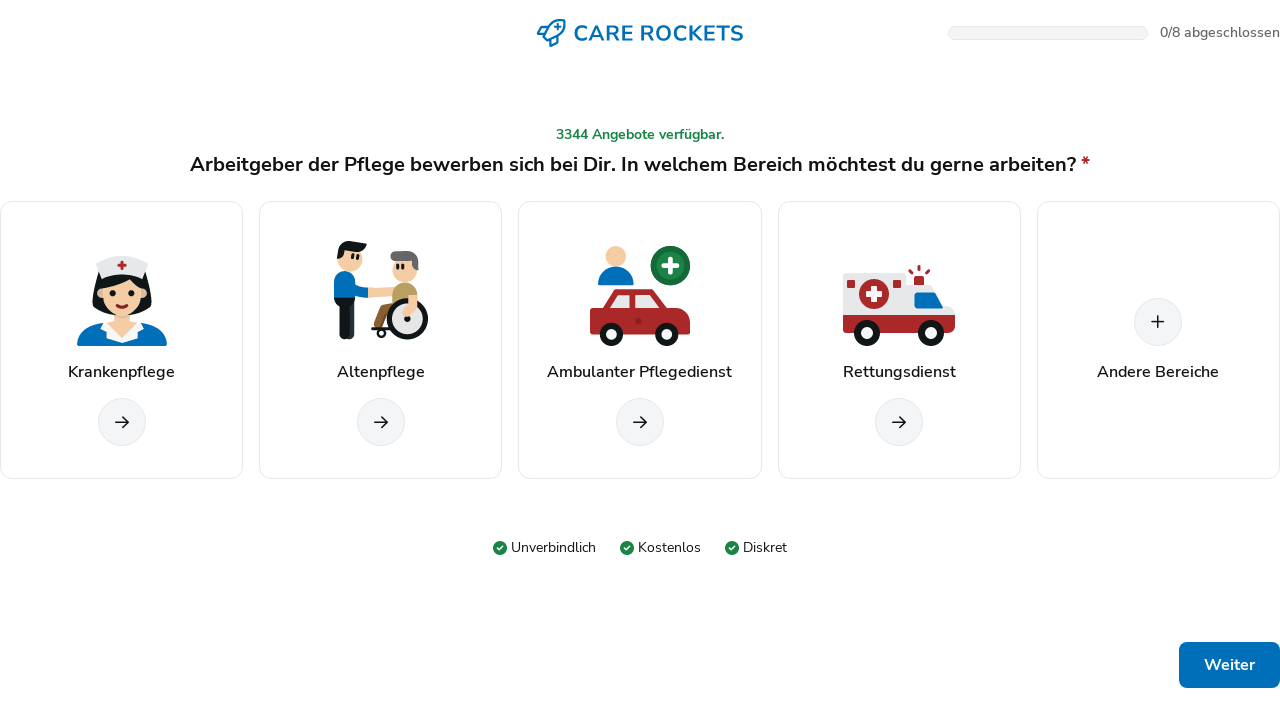

--- FILE ---
content_type: text/html; charset=UTF-8
request_url: https://carerockets.com/de/register?step=1&hsCtaAttrib=136585369360
body_size: 91008
content:
<!DOCTYPE html>
<html lang="de"
      prefix="og: http://ogp.me/ns# fb: http://ogp.me/ns/fb# article: http://ogp.me/ns/article#">
<head>
	<meta charset="utf-8">
	<meta name="viewport" content="width=device-width, initial-scale=1">
	<meta http-equiv="X-UA-Compatible" content="IE=edge">
	<meta name="csrf-token" content="Tr8qbn3ZXMlBj2cNTNrdDNT6PlttFzmwyJV6XpZh">

	
	<meta property="fb:app_id" content="2428029987468033" />
	<meta property="fb:pages" content="2266155286836110" />

	<meta property="og:site_name" content="Care Rockets" />
	<meta property="og:author" content="https://www.facebook.com/carerockets/" />

	<title>Mit Care Rockets die besten Jobs in der Pflege finden</title>
<meta name="description" content="Du suchst einen Job in der Pflege? Auf Care Rockets bewerben sich gute Arbeitgeber aus deiner Region bei dir. Jetzt kostenlos registrieren.">
<link rel="canonical" href="https://carerockets.com/de/register?step=1">
<meta property="og:description" content="Du suchst einen Job in der Pflege? Auf Care Rockets bewerben sich gute Arbeitgeber aus deiner Region bei dir. Jetzt kostenlos registrieren.">
<meta property="og:title" content="Mit Care Rockets die besten Jobs in der Pflege finden">
<meta property="og:type" content="website">
<meta property="og:url" content="https://carerockets.com/de/register">



	<link rel="apple-touch-icon" sizes="180x180" href="https://carerockets.com/favicon/apple-touch-icon.png">
<link rel="icon" type="image/png" sizes="32x32" href="https://carerockets.com/favicon/favicon-32x32.png">
<link rel="icon" type="image/png" sizes="16x16" href="https://carerockets.com/favicon/favicon-16x16.png">
<link rel="manifest" href="https://carerockets.com/favicon/site.webmanifest">
<link rel="mask-icon" href="https://carerockets.com/favicon/safari-pinned-tab.svg" color="#004370">
<meta name="msapplication-TileColor" content="#da532c">
<meta name="theme-color" content="#ffffff">

	<script>
    window.App = {"csrfToken":"Tr8qbn3ZXMlBj2cNTNrdDNT6PlttFzmwyJV6XpZh","stripeKey":"pk_live_XJ3hBZ62rzYscXvdux8kgdqP","env":"production","user":null,"userId":null,"signedIn":false,"company":null,"trans":{"first_name":"Vorname","last_name":"Nachname","full_name":"Vollst\u00e4ndiger Name","email":"E-Mail","phone":"Telefon","zip_code":"Postleitzahl","city":"Stadt","country":"Land","birthday":"Geburtstag","notes":"Sonstige Angaben","wishes":"W\u00fcnsche","tackle":"Bereit mit anzupacken","campaign":"Kampagne","immediately":"Offen f\u00fcr Angebote","after_notice_period":"Verf\u00fcgbar nach K\u00fcndigungsfrist","consider_opportunities":"In Anstellung aber auf der Suche...ch Herausforderungen und","not_looking":"Aktuell nicht auf der Suche","age_from":"Alter von","age_to":"Alter bis","gender":"Geschlecht","traveling":"Gew\u00fcnschte Fahrten","location":"Standort","range":{"last_month":"Letzter Monat","last_two_days":"Letzte 2 Tage","last_two_weeks":"Letzte 2 Wochen","last_week":"Letzte Woche","today":"Heute"},"special_transport":"Spezieller Transport","work_experience":"Arbeitserfahrung","international_long":"Fernverkehr international","national_long":"Fernverkehr national","national_short":"Nahverkehr","load_unload":"Be- und Entladung per E-Ameise","heavy_weights":"M\u00f6bel und andere schwere Objekte","availability":"Beste Zeit zu erreichen","availabilities":"Wann kann man dich am besten erreichen?","weekday":"Wochentag","from":"von","till":"Bis","new_availability":"Weiteren Zeitpunkt hinzuf\u00fcgen","night":"Nacht","day":"Tag","monday-friday":"Montag - Freitag","weekend":"Wochenende","monday":"Montag","tuesday":"Dienstag","wednesday":"Mittwoch","thursday":"Donnerstag","friday":"Freitag","saturday":"Samstag","sunday":"Sonntag","qualifications":"Qualifikationen","qualifications_wanted":"Gew\u00fcnschte Qualifikationen","carLicense":"B","carTrailerLicense":"BE","smallTruckLicense":"C1","smallTruckTrailerLicense":"C1 E","truckLicense":"C","truckTrailerLicense":"CE","d":"D","de":"DE","d1":"D1","d1e":"D1E","professionalContact":"Berufskraftfahrer Modul","dangerousGoodsLicense":"ADR-Schein","dangerousGoodsLicenseTank":"ADR-Schein Tank","dangerousGoodsLicenseClassOne":"ADR-Schein Klasse 1 (explosiv)","dangerousGoodsLicenseClassSeven":"ADR-Schein Klasse 7 (radioaktiv)","forkliftTruckLicense":"Gabelstaplerschein","wheelLoaderLicense":"Radladerschein","craneLicense":"Kranschein","busContactLicense":"Busf\u00fchrerschein","experiences":"Erfahrungen","experiences_wanted":"Gew\u00fcnschte Erfahrungen","dumpTruck":"Kipper","tractor":"Sattelzug","articulatedLorry":"Gliederzug \/ Lastzug","swapBody":"Wechselbr\u00fccke","dangerousGoods":"Gefahrgut","tankTruck":"Tankwagen","foods":"Lebensmittel","breakBulkCargo":"St\u00fcckgut","livestockTransportation":"Tiertransport","garbageTruck":"M\u00fcllwagen","automotiveIndustry":"Automobilindustrie","carTransport":"Fahrzeugtransport","container":"Container","silo":"Silo","aerialPlatforms":"LKW-Arbeitsb\u00fchnen (inkl. Bedienung ab 20 Meter H\u00f6he)","languages":"Sprachen","arabic":"Arabisch","danish":"D\u00e4nisch","german":"Deutsch","english":"Englisch","french":"Franz\u00f6sisch","greek":"Griechisch","italian":"Italienisch","dutch":"Niederl\u00e4ndisch","norwegian":"Norwegisch","polish":"Polnisch","portuguese":"Portugiesisch","romanian":"Rum\u00e4nisch","russian":"Russisch","swedish":"Schwedisch","spanish":"Spanisch","turkish":"T\u00fcrkisch","serbian":"Serbisch","nice_bookers":"Nette Disposition","in_time_salary":"P\u00fcnktliches Gehalt","family_company":"Famili\u00e4res Unternehmen","clean_truck":"Sauberer Truck","air_conditioner":"Standklimaanlage","family_friendly_employer":"Familienfreundlicher Arbeitgeber","training_opportunities":"Weiterbildungsm\u00f6glichkeiten","voluntary_benefits":"Freiwillige Sozialleistungen","varied_activity":"Abwechslungsreiche T\u00e4tigkeit","good_training":"Gute Einarbeitung","refuseLorry":"Entsorgungsfahrzeug","nextStep":"Weiter geht's! :)","sendMail":"Wir haben dir einen Link geschickt. Dieser ist 5 Minuten g\u00fcltig.","sendSms":"Wir haben dir eine Sms gesendet. Diese ist 15 Minuten g\u00fcltig.","profileUpdated":"Profil aktualisiert","inputIncomplete":"Eingaben unvollst\u00e4ndig","invalid-input":"Ung\u00fcltige Eingabe","week":"Woche","weeks":"Wochen","driver_licence":"Autof\u00fchrerschein","employment_type":"Besch\u00e4ftigungsverh\u00e4ltnis","educations":"(Fach-)Weiterbildungen","shift_work":"Bereit f\u00fcr Schichtarbeit","job_title":"Berufsbezeichnung\/Berufsgruppe","effort_for_future":"Bestrebung f\u00fcr die Zukunft","grade_of_experience":"Erfahrungsgrad im Lager","willingness":"Bereitschaft","skills":"F\u00e4higkeiten","wishedSkills":"Gew\u00fcnschte F\u00e4higkeiten","warehousemasters":"Fachkr\u00e4fte f\u00fcr Lagerlogistik","wishedSkillsHelpText":"Kandidaten erreichen, die bereit sind diese F\u00e4higkeiten zu machen","tipps":{"text":"Auch wenn es verlockend ist, ins Detail zu gehen, bleiben Sie grob. Viele Pflegekr\u00e4fte sind bereit, zus\u00e4tzliche Qualifikationen zu erlangen und Erfahrungen zu sammeln.Versuchen Sie auch einen gr\u00f6\u00dferen Radius. Vor allem dann, wenn die Person im Rahmen der Stelle \u00fcber Tage nicht zu Hause ist. Manche Kandidat:innen sind auch bereit umzuziehen.","heading":"Tipps"},"notice":{"text":"Wenn Sie Felder mit Mehrfachauswahl leer lassen, werden alle Kontakte mit allen Eigenschaften der jeweiligen Kategorie in die Zielgruppe geladen.","heading":"Hinweis"},"update":"Bearbeiten","create":"Erstellen","distance":"Reichweite","no":"Nein","yes":"Ja","close":"Schlie\u00dfen","truckers":"LKW-Fahrer","carerockets":"Medizinische Fachkr\u00e4fte","lookingFor":"Ich suche:","educationInterestedPeople":"Azubis","educationReturnerNurse":"Wiederkehrer (Covid-19 Helfer)","educationInEducation":"Aktuell in Ausbildung","educationDoctor":"Arzt","wishedQualifications":"Kandidaten, die diese Qualifikationen anstreben","wishedQualificationsHelpText":"Fahrer erreichen, die bereit sind, diese Qualifikationen zu machen","wishedExperiences":"Kandidat:innen, die diese Erfahrungen anstreben","wishedExperiencesHelpText":"Kandidat:innen erreichen, die bereit sind, diese Erfahrungen zu machen","potentialContacts":"Aktuelle Zielgruppengr\u00f6\u00dfe","contactsCountErrors":{"makeRough":"Sie Sollten Ihre Zielgruppe etwas gr\u00f6ber fassen.","goodSize":"Gute Zielgruppengr\u00f6\u00dfe!","makeTighter":"Sie k\u00f6nnen die Zielgruppe feiner fassen und damit die Qualit\u00e4t verbessern!","toSmall":"Ihre Zielgruppe ist zu klein. Werden Sie grober in der Filterung.","toBig":"Ihre Zielgruppe ist zu gro\u00df! Werden sie detailierter, um die Qualit\u00e4t zu erh\u00f6hen."},"remove_availability":"Eintrag entfernen","reviews-kindness":"Freundlichkeit","reviews-transparency":"Transparenz","reviews-speed":"Geschwindigkeit","reviews-liability":"Verbindlichkeit","insufficientInformation":"Die Zielgruppe enth\u00e4lt noch nicht ausreichend Informationen.","invalidEmployer":"Ausgew\u00e4hlter Arbeitgeber existiert nicht.","sentForApproval":"Zur Freigabe gesendet","surgery":"Chirurgie","filter_type":"Filter","header_line_1":"Finde die besten Arbeitgeber in der Pflege.","header_line_2":"Von Pflegekr\u00e4ften f\u00fcr Pflegekr\u00e4fte empfohlen.","received_good_rating":"Ein Arbeitgeber in der N\u00e4he hat eine gute Bewertung bekommen","discover_best_employers_in_your_area":"Die besten Arbeitgeber in der N\u00e4he entdecken","create_free_profile":"Erstellen Sie ein kostenloses Arbeitgeberprofil, um Kandidaten zu kontaktieren","learn_more":"Mehr erfahren","types":{"hospital":"Krankenhaus","careservice":"Ambulanter Pflegedienst","nursinghome":"Pflegeeinrichtung","temporarywork":"Personaldienstleistung","out_of_hospital_intensive_care":"Au\u00dferklinische Intensivpflege","day_care":"Tagespflege","dialysis_center":"Dialysezentrum","specialized_outpatient_palliative_care":"Spezialisierte ambulante Palliativversorgung (SAPV)","rehabilitationsklinik":"Rehabilitationsklinik","health_insurance_company":"Krankenkasse","other":"Andere","regional_health_center":"Regionales Gesundheitszentrum (RGZ)"},"ratings-team_spirit":"Teamspirit","ratings-between_teams":"Interdisziplin\u00e4re Zusammenarbeit","ratings-timetable":"Dienstplangestaltung\/ Personalmanagement","ratings-time_for_care":"Zeit f\u00fcr Pflege","ratings-personal_key":"Personalschl\u00fcssel \/ Dienstplangestaltung","ratings-teamspirit":"Teamspirit","ratings-salary_additional_benefits":"Gehalt \/ Zusatzleistungen","ratings-further_education":"Weiterbildung \/ Entwicklungsm\u00f6glichkeiten","ratings-interdisciplinary_cooperation":"Interdisziplin\u00e4re Zusammenarbeit","ratings-appreciation":"Vorgesetztenverhalten\/ Wertsch\u00e4tzung","ratings-transparency_of_application_process":"Transparenz im Bewerbungsprozess","ratings-binding_nature_of_application_process":"Verbindlichkeit im Bewerbungsprozess","ratings-speed_of_application_process":"Geschwindigkeit im Bewerbungsprozess","ratings-time_for_care-help":"Wieviel Zeit hast Du f\u00fcr die Versorgung Deine Patienten oder Bewohner? Kannst Du Deine Arbeitszeit eigenst\u00e4ndig gestalten?","ratings-personal_key-help":"Hast Du genug Kollegen, um Deine Patienten und Bewohner gut versorgen zu k\u00f6nnen? Kannst Du Deine freien Tage genie\u00dfen oder musst Du h\u00e4ufig einspringen?","ratings-teamspirit-help":"Wie ist die Stimmung im Team und der Zusammenhalt unter den KollegInnen?","ratings-salary_additional_benefits-help":"Ist die Bezahlung angemessen? Wird nach Tarif oder sogar \u00fcbertariflich bezahlt? Gibt es attraktive Zusatzverg\u00fctungen?","ratings-further_education-help":"Bietet Dir Dein Arbeitgeber gute Weiterbildungsangebote? Wird Deine berufliche Entwicklung ausreichend gef\u00f6rdert?","ratings-interdisciplinary_cooperation-help":"Wie gestaltet sich die Zusammenarbeit mit anderen Berufsgruppen (z.B. \u00c4rzten, Therapeuten, Betreuungskr\u00e4ften)?","ratings-appreciation-help":"Wie verhalten sich Vorgesetzte gegen\u00fcber Ihren Mitarbeitern? Haben Deine Vorgesetzten ein offenes Ohr f\u00fcr Deine Belange?","ratings-transparency_of_application_process-help":"Wurden im Bewerbungsprozess alle Vorteile Deines Arbeitgebers offen kommuniziert? Wurde gehalten, was versprochen wurde?","ratings-binding_nature_of_application_process-help":"Wie schnell war Dein Arbeitgeber im Bewerbungsprozess? Hast Du z.B. zeitnah ein Vorstellungstermin und einen Arbeitsvertrag bekommen?","ratings-speed_of_application_process-help":"Wurden alle Fristen und Termine im Bewerbungsprozess eingehalten? Wurde sich an gemachte Zusagen gehalten und Termin p\u00fcnktlich wahrgenommen?","employer":"Arbeitgeber","find_employer":"Arbeitgeber finden","type_of_employer":"Art des Arbeitgebers","find_btn":"Arbeitgeber finden","pages":{"active_sourcing":"Direktnachrichten","free_forever":"Free Forever","other":"Fallback","pricing":"Pricing","sales_inquiry":"Sales Inquiry","status_quo":"register\/business"},"page":"Unternehmensseite","add_page":"Unternehmensseite erstellen","logo":"logo","name":"Name","page_description":"Seitenbeschreibung","Select Contact Person":"Ansprechperson ausw\u00e4hlen","type":"Typ","url":"url","title":"Arbeitsbereich","relationship_to_employer":"Beziehung zum Arbeitgeber","title_placeholder":"ex. bester Arbeitsplatz","select_employer_type":"Beziehung ausw\u00e4hlen","work_area":"Arbeitsbereich","save":"Speichern","keywords":"Schl\u00fcsselw\u00f6rter","about_employer":"Was gef\u00e4llt dir an diesem Arbeitgeber?","employer_improve":"Was k\u00f6nnte dieser Arbeitgeber verbessern?","refer_employer":"W\u00fcrden Sie diesen Arbeitgeber an einen Freund weiterempfehlen?","choose_logo":"Logo ausw\u00e4hlen","choose_cover_image":"Titelbild ausw\u00e4hlen","cover_image":"Titelbild","logo_color_help_text":"Hintergrundfarbe f\u00fcr Logo ausw\u00e4hlen","separate_keyword_help_text":"Trennen Sie Ihre Schl\u00fcsselw\u00f6rter bitte mit Kommas","contact_person":"Kontaktperson","best_ratings":"Beste Bewertungen","most_ratings":"Meiste Bewertungen","top_ratings":"H\u00f6chste Punktzahl","nearest_distance":"Kleinste Entfernung","points":"Punkte","top_rank":{"headline1":"Je mehr Punkte desto besser: Der Care Rockets Attraktivit\u00e4tsindex gibt an, wie beliebt dieser Arbeitgeber bei Pflegekr\u00e4ften ist.","headline2":"Der Algorithmus errechnet die Punktzahl aus neun Faktoren (unter anderem Bewertungen, Beliebtheit der Jobangebote, Verl\u00e4sslichkeit des Arbeitgebers)."},"admin_delete_confirm":"Bist du sicher, dass du diese Unternehmensseite l\u00f6schen m\u00f6chtest?","label":"In welchem Bereich m\u00f6chtest du gerne arbeiten?","custom_label":"In welchem Bereich w\u00fcrdest du gerne arbeiten?","nursing":"Krankenpflege","elderly_care":"Altenpflege","pediatric_care":"Kinderkrankenpflege","ambulant_care":"Ambulanter Pflegedienst","other":"andere","other_areas":"Andere Bereiche","support":"Betreuung","management":"Management Pflege","anesthesia":"OTA\/ATA\/CTA","medical_service":"Rettungsdienst","pedagogy":"Pflegep\u00e4dagogik","nursing_science":"Pflegewissenschaft","birthgiving":"Geburtshilfe","special_care":"Heilerziehungspflege","radiology":"Radiologie","accept_terms_condition":"Bitte akzeptieren Sie die Bedingungen und Konditionen","accepted":"Akzeptiert","all":"Alle","audio":"Audio","class_B_driving_license":"F\u00fchrerscheinklasse B","company_name":"Unternehmen","delete":"l\u00f6schen","description":"beschreibung","edit":"Bearbeiten","hello":"Hallo","image":"Bild","login":"Anmelden","mark_as_unread":"Als ungelesen markieren","max_active_sourcing_request_reached":"Maximale Wortzahl erreicht","message":"Nachricht","mobile":"Telefon","month":"Monat","no_action":"Offene Anfragen","published_at":"Ver\u00f6ffentlicht am","reachability":"Erreichbarkeit","register":"Registrieren","register_free":"Kostenlos anmelden","registered_from_page":"Page","rejected":"Hat abgelehnt","selected_package":"Package","temporary_employment":"Befristete Besch\u00e4ftigung","thanks":"Vielen Dank","unread":"ungelesene Nachrichten","welcome":"Willkommen","write_message":"Schreibe eine Nachricht ...","All":"Alle","Applied Filters":"Angewendete Filter","Applied Sorting":"Angewendete Sortierung","Bulk Actions":"Aktionen","Clear":"Zur\u00fccksetzen","Columns":"Spalten","Done Reordering":"Sortieren abgeschlossen","Filters":"Filter","Remove filter option":"Entferne Filterauswahl","Remove sort option":"Entferne Sortierauswahl","Search":"Suche","Select All":"Alle ausw\u00e4hlen","Showing":"Anzeigen","Deselect All":"Alle abw\u00e4hlen","You are currently selecting all":"Es sind schon alle ausgew\u00e4hlt","You are not connected to the internet.":"Es liegt keine Verbindung zum Internet vor.","You have selected":"Es sind ausgew\u00e4hlt","of":"von","Reorder":"erneut Sortieren","results":"Ergebnisse","rows":"Zeilen","rows, do you want to select all":"Zeilen, sollen alle ausgew\u00e4hlt werden","to":"zu","No items found. Try to broaden your search.":"Es gibt keine Ergebnisse\/Eintr\u00e4ge. Versuche die Suche zu erweitern.","All rights reserved.":"Alle Rechte vorbehalten","Profile updated!":"Profil aktualisiert","Company profile updated!":"Unternehmensseite aktualisiert!","You do not follow each other and therefore cannot write to each other directly.":"Ihr folgt euch nicht gegenseitig und k\u00f6nnt euch deshalb nicht direkt schreiben.","Please add title here :date":"Bitte \u00e4ndern Sie Ihren Titel \u2013 :date","Job post \u2013 :date":"Stellenanzeige \u2013 :date","Audience \u2013 :date":"Zielgruppe \u2013 :date","Internal Name of your job post":"Interner Name Ihrer Stellenanzeige","Title of your job post":"Titel Ihrer Stellenanzeige","To have a better overview you can setup an internal name for this job post. Users won't see this. It is just for you.":"F\u00fcr eine bessere \u00dcbersicht k\u00f6nnen Sie einen internen Namen vergeben. Pflegekr\u00e4fte werden das nicht sehen.","Choose a title that catches the attention and makes your job posting interesting":"W\u00e4hlen Sie einen Titel, der Aufmerksamkeit auf sich zieht und Interesse weckt.","Back":"Zur\u00fcck","Back to campaigns":"Zur\u00fcck zu den Stellenanzeigen","Save":"Speichern","Last saved on":"Zuletzt gespeichert am","Target Group":"Zielgruppe","Name":"Titel","Required Candidates":"Erreichbare Kandidaten","Radius (km)":"Radius (km)","Location \u2013 Radius":"Suchgebiet (Radius)","Contact License required":"F\u00fchrerschein notwendig","Job Title \/ Profession":"Berufsbezeichnung \/ Berufsgruppe","Further Training":"Fachweiterbildungen","Experiences Label":"Erfahrungen","Candidates, seeking this experience":"Kandidat:innen, die diese Erfahrungen anstreben","Employment Relationship":"Arbeitsverh\u00e4ltnis","Type of salary":"Art des Gehalts","Tariff":"Tarif","Fix Salary":"Festgehalt","Fix salary":"Festgehalt","Negotiable":"Verhandlungsbasis","Hourly":"Stundenbasis","Experiences":"Erfahrungen","Internal name":"Interner Name","Campaign Title":"Titel der Stellenanzeige","Title image & company presentation":"Titelbild & Unternehmensvorstellung","Salary & Conditions":"Gehalt & Konditionen","Employer Advantages":"Arbeitgebervorteile","Settings":"Einstellungen","settings-title":"Einstellungen","Stories":"Stories","Published":"Zur Ver\u00f6ffentlichung freigeben","Table of tariff":"Link zur Tariftabelle","Name of tariff table":"Name der Tariftabelle","Tariff classification for this job":"Tarifliche Eingruppierung f\u00fcr diese Anstellung","Current audience size":"Aktuelle Zielgruppengr\u00f6\u00dfe","Make a request":"Anfrage stellen","Submit":"Best\u00e4tigen","When is the best time to reach you?":"Wann sind Sie am besten erreichbar?","How many caregivers are you looking for? By when would you like to have these positions filled?":"Wie viele Pflegekr\u00e4fte suchen Sie? Bis wann m\u00f6chten Sie diese Stellen besetzt haben?","Phone number":"Telefonnummer","Email address":"E-Mail-Adresse","Company":"Unternehmen","Last Name":"Nachname","First Name":"Vorname","Contact sales":"Kontakt aufnehmen","Publish":"Zur Ver\u00f6ffentlichung freigeben","Publish Job Posting":"Stellenanzeige ver\u00f6ffentlichen","Release for review":"Zur \u00dcberpr\u00fcfung freigeben","You can set your story order by dragging every story item using":"\u00c4ndern Sie die Reihenfolge Ihrer Stories mit","Add":"Hinzuf\u00fcgen","Upload post image":"Titelbild hochladen","Select media type":"Video-Plattform ausw\u00e4hlen","Image for your story":"Story-Bild (optimales Seitenverh\u00e4ltnis: 1.91:1)","Link":"Link","or":"oder","Select option":"Option w\u00e4hlen","Upload":"Hochladen","Title":"Titel","Story Text":"Text der Geschichte","Social Media Type":"Soziale Medien Typ","Select":"Ausw\u00e4hlen","Social Media Id":"Kennung f\u00fcr soziale Medien","From which plattform do you want to add a video? (Optional)":"Von welcher Plattform m\u00f6chten Sie ein Video hinzuf\u00fcgen? (optional)","Paste Your Embed Code To Retrieve Social Media ID":"Einf\u00fcgen des Einbettungscodes zum Abrufen der Social Media ID","Extract ID":"ID extrahieren","Stories Preview":"Vorschau der Story","Let's add your first story!":"F\u00fcgen Sie Ihre erste Story hinzu.","Offer Title":"Angebot","Sent by":"gesendet von","Company Profile":"Unternehmensseite","Why should get to know the company?":"\u00dcber die Stelle & was Ihr Unternehmen auszeichnet","Choose an authentic picture that attracts attention. This could be a picture of the team.":"W\u00e4hlen Sie ein authentisches Bild, das Aufmerksamkeit auf sich lenkt. Dies kann zum Beispiel ein Bild des Teams sein, f\u00fcr das Sie Verst\u00e4rkung suchen. Optimales Seitenverh\u00e4ltnis: 1:1,91.","Present your company in short and attractive sentences. You can use direct approach to get a better reach to your candidates.":"Tipp: Denken Sie daran, dass es hier darum geht, Pflegekr\u00e4ften ein ansprechendes Bild von Ihnen zu vermitteln. Beschreiben Sie Ihr Unternehmen und die Stelle in ein paar kurzen S\u00e4tzen. Diese sollen Pflegekr\u00e4fte informieren und ihnen Ihre St\u00e4rken kommunizieren. Seit wann gibt es Ihr Unternehmen? Wie viele Mitarbeitende sind in Ihrem\/n Team(s)? Was gef\u00e4llt Ihren Mitarbeitenden an ihren Jobs bei Ihnen?","Create job offer":"Stellenanzeige erstellen","Update job offer":"Stellenanzeige bearbeiten","Errors":"Fehler","Select Vacancies":"Anzahl der offenen Stellen ausw\u00e4hlen","Cost Center":"Kostenstelle","Access Permission":"Zugriffsberechtigung","Vacancies":"Offene Stellen","Contact Person":"Ansprechperson","Amount":"Betrag","From":"Von","Till":"Bis","Salary from":"Gehalt von","Salary till":"Gehalt bis","Bonuses":"Pr\u00e4mien \/Zulagen","Description":"Interne Notiz","Holidays":"Urlaubstage","Preview":"Vorschau","View":"Ansehen","Calculating potential contacts":"Errechne potentielle Kandidat:innen","Define which target group you want to address":"Definieren Sie, welche Zielgruppe Sie erreichen wollen.","Notice":"Hinweis","Kindly wait for admin's approval":"Ihre Stellenanzeige wird gerade \u00fcberpr\u00fcft","What advantages do you offer as an employer?":"Welche Vorteile bieten Sie als Arbeitgeber?","What advantages are you offering to your employees? Please add at least 5 advantages.":"Welche Vorteile bieten Sie Ihren Mitarbeitenden? F\u00fcgen Sie Ihrer Stellenanzeige mindestens 5 Arbeitgebervorteile hinzu, um attraktiver zu wirken.","This preview is only for orientation and is not representing the real appearance of your job offer. For a complete preview please click on the button \u201cPreview\u201d.":"Die Vorschau weicht von der eigentlichen Darstellung ab und dient lediglich als Orientierungshilfe.","New: Job Offer creation now more intuitiv":"NEU: Das Erstellen von Stellenanzeigen jetzt einfacher & intuitiver","Contact Person that will be displayed in the job offer.":"Ansprechperson, die in der Stellenanzeige angezeigt wird","With Stories you can add pictures and videos to your job offer to make it more attractive to caregivers. You can add a headline and a small text to each story.":"Mit Stories k\u00f6nnen Sie Ihre Stellenanzeige durch weitere Inhalte wie Bilder und Videos erg\u00e4nzen und es f\u00fcr Pflegekr\u00e4fte noch ansprechender gestalten. F\u00fcgen Sie jeder Story eine \u00dcberschrift und einen kurzen Text hinzu.","Understood":"Verstanden","Activate campaign slot":"Kampagnenslot aktivieren","Start Campaign":"Kampagne starten","Select users":"Nutzer ausw\u00e4hlen","Accept":"Annehmen","Reject":"Ablehnen","Accept and Publish":"Akzeptieren und ver\u00f6ffentlichen","List Is empty":"Liste ist leer","Location":"Standort","Update":"Aktualisieren","Update \/ Replace":"Austauschen","Delete":"L\u00f6schen","Close notification":"Benachrichtigung schlie\u00dfen","Yes":"Ja","No":"Nein","No results match your search.":"Keine Ergebnisse f\u00fcr Ihre Suche.","Select an option":"W\u00e4hlen Sie eine Option","Cancel":"Abbrechen","Campaign Description":"Beschreibung der Stellenanzeige","Campaign Employer":"Arbeitgeber der Stellenanzeige","Campaign Image":"Bild der Stellenanzeige","Audience Name":"Name der Zielgruppe","Campaign Name":"Name der Stellenanzeige","Benefit":"Arbeitgebervorteil","Campaign Contact Person":"Ansprechperson f\u00fcr die Stellenanzeige","Benefits":"Vorteile","Users":"Mitglieder","Users in":"Benutzer:in","Story Title":"Titel der Story","Story Description":"Story Beschreibung","Story YouTube ID":"YouTube-ID des Beitrags","Company Name":"Unternehmensname","Email":"E-Mail","Mobile":"Handy","Message":"Nachricht","Reachability":"Erreichbarkeit","Selected Packages":"Ausgew\u00e4hlte Pakete","Registered From Page":"Registriert von Seite","Value":"Wert","Request sent. We will get back to you shortly.":"Anfrage abgesendet. Wir werden uns in K\u00fcrze bei Ihnen melden.","The Table of tariff field is required when salary type is tariff.":"Das Feld Tabelle des Tarifs ist erforderlich, wenn die Gehaltsart Tarif ist.","The Name of tariff table field is required when salary type is tariff.":"Das Feld Name der Tariftabelle ist erforderlich, wenn die Gehaltsart Tarif ist.","Please enter valid url":"Bitte g\u00fcltige URL eingeben","Please fill all the required fields before publish!":"Bitte f\u00fcllen Sie vor der Ver\u00f6ffentlichung alle erforderlichen Felder aus!","Open positions \/ vacancies":"Offene Stellen \/ Vakanzen","Enter your location":"Geben Sie Ihren Standort ein","Enter work location or region":"Arbeitsort oder Einsatzgebiet eingeben","Data saved successfully!":"Daten erfolgreich gespeichert!","Saving":"Wird gespeichert","Install Care Rockets and improve the working conditions of the care industry.":"Care Rockets installieren und mit uns gemeinsam die Arbeitsbedingungen in der Pflege verbessern","Install Care Rockets now and check out this job post. On Care Rockets employers are applying to you. No application needed.":"Installiere jetzt die App Care Rockets, um dir das Stellenangebot anzusehen. Bei Care Rockets bewirbt sich der Arbeitgeber bei dir. Keine l\u00e4stige Bewerbung.",":users_count users and Care Givers improve the job conditions in the care industry')":":users_count Nutzern und Pflegekr\u00e4ften auf Care Rockets verbessern gemeinsam die Arbeitsbedingungen in der Pflege.","Support now for free":"Jetzt kostenlos mitmachen.","Join Care Rockets to follow and join the discussion to improve the working conditions with :users_count users and care givers for the care industry.":"Registriere dich bei Care Rockets und finde passende Jobs bei guten Arbeitgebern in der Pflege","Email of organisation":"E-Mail-Adresse der Organisation\/des Unternehmens","Media Link":"Medien Link","Media":"Medien","Invoices":"Rechnungen","Advantages":"Arbeitgebervorteile","Logout":"Abmelden","Address Line 1":"Adressinformationen 1","Address Line 2":"Adressinformationen 2","City or Town":"Stadt","State":"Staat, Region","Postal Code":"Postleitzahl","Edit Information":"Informationen bearbeiten","Company Settings":"Unternehmenseinstellungen","Status Settings":"Status-Einstellungen","Billing":"Abrechnung","Notification":"Benachrichtigungen","Company Information":"Unternehmensinformationen","Manage Users":"Benutzerverwaltung","Account & Billing":"Rechnung & Abrechnung","Company Settings \/ Users \/ Billing":"Accounteinstellungen","Choose your plan":"W\u00e4hlen Sie Ihren Plan","Selected plan:":"Ausgew\u00e4hlter Plan","Additional campaigns and direct messages":"Zus\u00e4tzliche Kampagnen und Direktnachrichten","Payment Terms":"Zahlungsbedingungen (Zyklus der Rechnungsstellung)","Manage Subscription":"Abonnements verwalten","Subscription":"Abonnement buchen","Subscribe and reach out to care givers":"Abonnieren und noch heute Pflegekr\u00e4fte erreichen","Billing information":"Rechnungsdaten","Ask your questions":"Stellen Sie Ihre Fragen","Have a question?":"Haben Sie eine Frage?","Next":"Weiter","Previous":"Zur\u00fcck","Enter employer benefit":"Arbeitgebervorteil eingeben","Which employer benefits do you provide?":"Welche Arbeitgebervorteile bieten Sie an?","Select your header image for your job posting":"W\u00e4hlen Sie Ihr Titelbild f\u00fcr Ihr Stellenangebot aus oder laden Sie Ihr eigenes hoch","What is the title of the job offer?":"Wie soll der Titel Ihrer Stellenanzeige lauten?","Which type of caregivers are you looking for?":"Welches Personal w\u00fcrden Sie gerne einstellen?","Where are you looking for caregivers?":"In welchem Gebiet suchen Sie nach neuen Mitarbeitern?","For which location or region are you looking for new employees?":"F\u00fcr welchen Standort bzw. welches Einsatzgebiet suchen Sie neues Personal?","Is a driver licence necessary?":"Wird ein F\u00fchrerschein f\u00fcr die T\u00e4tigkeit ben\u00f6tigt?","Which type of company are you?":"W\u00e4hlen Sie die Art Ihres Unternehmens\/Ihrer Einrichtung","Which role do you have in your company?":"Welche Rolle haben Sie in Ihrem Unternehmen inne?","Amount of caregivers hired per year?":"Wie viele Pflegekr\u00e4fte w\u00fcrden Sie gerne oder m\u00fcssen Sie pro Jahr einstellen?","Package":"Paket","Campaigns count":"Anzahl der beworbenen Stellenanzeigen","Messages count":"Anzahl der Nachrichten","Running time":"Laufende Zeit","Billing email":"E-Mail f\u00fcr die Rechnungsstellung","Address line1":"Adresszeile 1","Address line2":"Adresszeile 2","City":"Ort","Payment method":"Bezahlmethode","Bank account owner":"Bankkontoinhaber","Swift BIC":"Swift \/ BIC","Signer name":"Name des Unterzeichners","Type of company":"Art des Unternehmens","Relevant new hired employees per year":"Relevante neu eingestellte Mitarbeiter:innen pro Jahr","Radius":"Radius","Contact license":"F\u00fchrerschein","Type of caregiver":"Position","Title of job offer":"Titel der Stellenanzeige","Image of job offer":"Bild der Stellenanzeige","Employer benefits":"Arbeitgebervorteile","Employer benefit":"Arbeitgebervorteil","Day":"Tag","Month":"Monat","Year":"Jahr","Publish job offer for free":"Kostenloses Stellenangebot ver\u00f6ffentlichen","Publish Free":"Kostenlos ver\u00f6ffentlichen","Buy Pro":"Pro kaufen","Publish for free or upgrade for a fee":"Jetzt <u>Pro Stellenangebote buchen<\/u>, um schneller mehr Pflegekr\u00e4fte zu erreichen","Free job offer":"Kostenloses Stellenangebot","Per job offer":"Pro Stellenangebot","Company Page":"Unternehmensseite","Unlimited job openings":"Unlimitierte Stellenangebote","Unlimited Trainee Recruiting":"Unlimitiertes Azubi-Recruiting","5 direct messages per month":"5 Direktnachrichten pro Monat","1 job campaign(s)":"1 Stellenkampagne(n)","Continue":"Weiter","Job campaign(s)":"Stellenkampagne(n)","Included":"Inklusive","Billing cycle":"Laufzeit","Direct messages":"Direktnachrichten","committing to this plan":"sich zu diesem Plan bekennen","Invoice recipient":"Rechnungsempf\u00e4nger (E-Mail-Adresse)","Invoice":"Rechnung","Business Address":"Gesch\u00e4ftsadresse \/ Rechnungsadresse","We will send your invoice to :billing_email":"Wir senden Ihnen die Rechnungen an :billing_email","Signatory":"Unterzeichner","Save\/PDF for SEPA mandate generate":"Speichern\/PDF f\u00fcr SEPA-Mandat generieren","Download SEPA-Mandat":"SEPA-Mandat herunterladen","Upload signed SEPA mandate":"Unterzeichnetes SEPA-Mandat hochladen","After the verification and approval of the uploaded SEPA mandate, you can use Care Rockets. you can use Care Rockets.":"Nach der Bewertung und Freigabe des hochgeladenen SEPA-Mandates k\u00f6nnen Sie Care Rockets verwenden.","Upload SEPA mandate":"SEPA-Mandat hochladen","Download signed SEPA mandate":"Unterzeichnetes SEPA-Mandat herunterladen","Campaigns":"Kampagnen","SEPA direct debit mandate":"SEPA-Lastschriftmandat","Additional":"Zus\u00e4tzlich","Net amount":"Nettobetrag","per month":"pro Monat","Gross amount":"Bruttobetrag","Campaigns total":"Kampagnen gesamt","Direct Messages total":"Direktnachrichten gesamt","Select your package and explore more in your business :-)":"W\u00e4hlen Sie Ihr Paket und entdecken Sie mehr in Ihrem Gesch\u00e4ft :-)","Review and Confirm":"Zusammenfassung und best\u00e4tigen","Invoice Amount":"Abrechnungsbetrag","Contract Term & Discounts":"Laufzeit & Nachl\u00e4sse","Discount":"Nachlass","Subscribe":"Abonnieren","Hello":"Hallo","Publish job postings for free and reach out to care givers today!":"Jetzt kostenlose Stellenanzeige erstellen und noch heute Pflegekr\u00e4fte erreichen","Just :steps_count steps to publish your job posting and define which care givers you want to reach out to.":"In :steps_count einfachen Schritten k\u00f6nnen Sie Ihr Stellenangebot erstellen und festlegen, welche Pflegekr\u00e4fte Sie suchen.","No invitations yet":"Noch keine Einladungen","No campaign yet":"Noch keine Kampagne","Send invitation \/ Add user":"Neue Mitglieder einladen","Send invitation":"Einladung versenden","Pending invitations":"Ausstehende Einladungen","Sent on":"Gesendet am","Action":"Bearbeiten","E-Mail-Adresse":"E-mail-Addresse","Delete Invitation":"Einladung l\u00f6schen","Are you sure you wanna delete invitation?":"Sind Sie sicher, dass Sie die Einladung l\u00f6schen wollen?","Yes, delete":"Ja, l\u00f6schen","Activated contacts":"Freigeschaltete Kandidat:innen","When would you like to receive notifications when a new candidate has been unlocked?":"Wann m\u00f6chten Sie benachrichtigt werden, wenn ein:e neue:r Kandidat:in freigeschaltet wurde?","New candidates fit the target group":"Neue Kandidat:innen passen in die Zielgruppe","When would you like to receive notifications when a new candidate fits your target audience?":"Wann m\u00f6chten Sie Benachrichtigungen erhalten, wenn ein:e neue:r Kandidat:in in Ihre Zielgruppe passt?","Immediate":"Sofort","Daily Summary":"T\u00e4gliche Zusammenfassung","Weekly Summary":"W\u00f6chentliche Zusammenfassung","Monthly Summary":"Monatliche Zusammenfassung","Mute":"Stumm","Would you like to receive a daily summary of the number of activated candidates, the number of unvisited candidates, not yet contacted candidates and critical candidates? receive?":"M\u00f6chten Sie eine t\u00e4gliche Zusammenfassung \u00fcber die Anzahl der freigeschalteten Kandidat:innen, der unangesehenen Kandidat:innen, der noch nicht kontaktierten Kandidat:innen und der nicht aktualisierten Kandidat:innen erhalten?","Transaction":"Transaktion","No Unlocks Yet":"Noch keine Freischaltungen","Contact details driver":"Kontaktdaten Fahrer","Total":"Summe","Email of user you want to invite":"E-Mail-Adresse des neuen Mitglieds","SEPA PDF uploaded successfully!":"SEPA PDF erfolgreich hochgeladen!","SEPA Account information added successfully!":"SEPA-Kontoinformationen erfolgreich hinzugef\u00fcgt!","Subscription successful!":"Abonnement erfolgreich!","Delete User":"Benutzer:in l\u00f6schen","Are you sure you wanna delete user?":"Sind Sie sicher, dass Sie den Benutzer l\u00f6schen wollen?","Are you sure you want to delete this user? If he or she is set as the contact person for job advertisements, the Account Owner will then be set as the contact person for them.":"Sind Sie sicher, dass Sie diesen Benutzer l\u00f6schen wollen? Falls er oder sie als Ansprechpartner:in f\u00fcr Stellenanzeigen gesetzt ist, wird anschlie\u00dfend der oder die Account-Inhaber:in als Ansprechpartner:in f\u00fcr diese gesetzt.","No users yet":"Noch keine Benutzer","Update billing information":"Rechnungsinformationen aktualisieren","Permissions updated successfully!":"Berechtigungen erfolgreich aktualisiert!","Settings saved successfully!":"Einstellungen erfolgreich gespeichert!","Stages updated successfully!":"Etappen erfolgreich aktualisiert!","Stages saved successfully!":"\u00c4nderungen erfolgreich gespeichert!","Invitation sent successfully!":"Einladung erfolgreich versendet!","Invitation deleted successfully!":"Einladung erfolgreich gel\u00f6scht!","Account information updated successfully!":"Kontoinformationen erfolgreich aktualisiert!","Logo uploaded successfully!":"Logo erfolgreich hochgeladen!","Additional Campaigns":"Beworbene Stellenanzeigen","Additional Messages":"Direktnachrichten","Total due":"Insgesamt f\u00e4llig","Subscription Status":"Abonnementstatus","Lebenslauf Abonnement":"Lebenslauf-Abo","applicant":"Bewerber","Applicant":"Bewerber:in","employee":"Arbeitnehmer","Employee":"Arbeitnehmer:in","Employer_title":"Arbeitgeber","ex-employee":"Ex-Mitarbeiter","Reviews":"Bewertungen","Review":"Bewertung","review(s)":"Review(s)","Ratings":"Bewertung","Overall Ratings":"Gesamtbewertung","Overall Reviews":"Allgemeine Bewertungen","Reviews with No Response":"Bewertungen ohne Antwort","Question":"Frage","User":"Benutzer:in","User Type":"Beziehungstyp","Average Rating":"Durchschnitt","Answer rate":"Antwortrate","Amount of answers":"Anzahl der Antworten","Active":"Aktiv","Inactive":"Inaktiv","Deactivate":"Deaktiviert","Edit":"Bearbeiten","Add Questions for Review":"Bewertungsfrage hinzuf\u00fcgen","Question for review":"Frage","For which users you are adding this question?":"Welche Beziehungstypen sollen diese Frage beantworten k\u00f6nnen?","Reply":"Antworten","reply":"antworten","Update Reply":"Antwort bearbeiten","Report":"Melden","Which thing do you like of this employer?":"Was gef\u00e4llt dir an diesem Arbeitgeber?","Which thing do you think employer can improve?":"Was k\u00f6nnte dieser Arbeitgeber verbessern?","Employer's response":"Antwort des Arbeitgebers","Ratings from :number caregivers":":number Bewertungen","View Reported":"Meldungsstatus","Response Status":"Antwortstatus","employer-title":"Unternehmensseite","required":"notwendig","Pending":"Ausstehend","Resolved":"Aufgel\u00f6st","No reported review":"Keine Bewertungen gemeldet","Reject Request":"Antrag ablehnen","Delete Review":"Bewertung l\u00f6schen","Hide details":"Details ausblenden","Show details":"Details anzeigen","Former Employee":"Ehem. Angestellte:r","Apprentice":"Auszubildende:r","Reported posts":"Gemeldete Beitr\u00e4ge","Reported users":"Gemeldete User","Reported reviews":"Gemeldete Bewertungen","Employer response":"Antwort des Arbeitgebers","Click the button below to upload SEPA mandate":"Klicken Sie auf die Schaltfl\u00e4che unten, um das SEPA-Mandat hochzuladen","Please upload an image or choose one below":"Bitte laden Sie ein eigenes Bild hoch oder w\u00e4hlen Sie unten ein Bild aus","Deleted User":"Verwijderde gebruiker","Deleted user":"Verwijderde gebruiker","This user doesn\u2019t exist any more.":"Dieses Profil existiert nicht mehr.","If you don't have an image, choose on of ours. You can change it later.":"Wenn Sie kein passendes Bild haben, w\u00e4hlen Sie einfach eines der folgenden Bilder aus","Reviews from":"Bewertungen von","Caregivers":"Pflegekr\u00e4ften","Rate this employer":"Diesen Arbeitgeber bewerten","Your rating will remain anonymous":"Ihre Bewertung wird anonym bleiben","Rate employer":"Arbeitgeber bewerten","Posts":"Beitr\u00e4ge","Post":"Beitrag","About us":"\u00dcber uns","No jobs available":"Keine Jobs verf\u00fcgbar","No reviews available":"Keine Bewertungen vorhanden","Coming Soon":"Demn\u00e4chst verf\u00fcgbar","due to":"auf Grund","Rating":"bewertung","Answer":"Antwort","No review questions found":"Keine Bewertungsfragen vorhanden","No question answer found":"Keine Antwort auf die Frage gefunden","Inappropriate Content Requests":"Unangemessene Inhaltsanfragen","Reported content":"Gemeldete Inhalte","Feed":"Futtermittel","Reported feed content":"Gemeldete Feed-Beitr\u00e4ge","Allow content":"Inhalt erlauben","Reason":"Grund","reason":"grund","Resolved By":"Aufgel\u00f6st durch","No Requests":"Keine Anfragen","Mark As Resolved":"Als aufgel\u00f6st markieren","Send rating":"Bewertung senden","E.g. great corporate culture":"z.B. 'Tolles Team'","Reports":"Berichte","Social Network":"Soziales Netzwerk","A\/B Reports":"A\/B Berichte","Marketing":"Marketing","Sales":"Vertrieb","Sales Records":"Verkaufsrekorde","Contacts":"Kontakte","Companies":"Unternehmen","Reminders":"Mahnungen","Growth Model 1":"Wachstumsmodell 1","Rejected Offers":"Abgelehnte Angebote","Company subscriptions":"Abonnements","Add Question":"Frage hinzuf\u00fcgen","Update Question":"Frage aktualisieren","Campaigns for approval (All)":"Kampagnen zur Freigabe (Alle)","Confirm":"Best\u00e4tigen","Are you sure you want to perform this action?":"Sind Sie sicher, dass Sie diese Aktion durchf\u00fchren wollen?","Your Comments":"Ihre Kommentare","Optional":"Optional","Report Review":"Bewertung melden","video":"Video","Reported and under review to admin":"Gemeldet und wird \u00fcberpr\u00fcft.","Review has been deleted by admin":"Bewertung wurde von Admin gel\u00f6scht","Review has been rejected by admin":"Die Bewertung wurde nach dem Melden nicht gel\u00f6scht.","Review replied successfully!":"Bewertung erfolgreich abgeschlossen!","Are you sure you want to report?":"Sind Sie sicher, dass Sie sich melden wollen?","None":"Keine","Replied":"Repliziert","Un replied":"Un antwortete","Answered":"Geantwortet","Unanswered":"Unbeantwortet","Verification successful":"Verifizierung erfolgreich","Verification failed":"Verifizierung fehlgeschlagen","Request Code":"Code beantragen","Request":"Neuen Code beantragen","Verify Code":"Code best\u00e4tigen","Code":"Code","You have already accepted the offer.":"Du hast dich f\u00fcr diese Stellenanzeige bereits freigeschaltet und wirst von dem Arbeitgeber kontaktiert.","Headline of your review":"\u00dcberschrift deiner Bewertung","Work area":"Arbeitsbereich","Description for review":"Beschreibung","Review questions":"Bewertungsfragen","Created":"Erstellt","Select company":"Unternehmen ausw\u00e4hlen","Select company profile page":"Unternehmensseite ausw\u00e4hlen","There are no reviews":"Es gibt keine Bewertungen","Anything else you would like to add? (Optional)":"M\u00f6chtest du noch etwas hinzuf\u00fcgen? (Optional)","After approval":"Nach Freigabe","Surname":"Nachname","E-Mail-Address":"E-Mail Adresse","Mobile Number":"Handynummer","Confirm Password":"Passwort best\u00e4tigen","Create your free account":"Erstellen Sie Ihr kostenloses Unternehmenskonto","Nurses are waiting for your offer":"Pflegekr\u00e4fte warten auf Ihr Job-Angebot","Register as caregiver":"Als Pflegekraft registrieren","By registering, I confirm that I am authorized to place this order on behalf of the company to place this order.":"Mit Registrierung best\u00e4tige ich, dass ich dazu berechtigt bin diesen Auftrag im Namen der Firma zu erteilen.","Already registered? Log in here":"Bereits registriert? Hier anmelden","Register":"Registrieren","Mail us on":"Mailen Sie uns an","for your queries":"f\u00fcr Ihre Fragen","Campaigns & free job offers":"Stellenangebote","Free company profile":"Unternehmensseite","Advice & support from experts":"Beratung und Unterst\u00fctzung durch Experten","Target qualified professionals with direct messages":"Direkte Nachrichten an qualifizierte Pflegekr\u00e4fte","All free":"Alles kostenlos","In editing":"In Bearbeitung","Reviewer types":"gutachtertypen","question":"frage","reviewer types":"gutachtertypen","Thank you for your review.":"Danke f\u00fcr deine Bewertung.","Based on":"Basierend auf","Thanks":"Danke","Team":"Team","Company page":"Seite des Unternehmens","View Offer":"Angebot ansehen","Do you want to review this employer?":"M\u00f6chtest du diesen Arbeitgeber bewerten?","Answers":"Antworten","View offer":"Angebot ansehen","Audience edited":"Zielgruppe wurde bearbeitet","Audience waiting for approval":"Zielgruppe in \u00dcberpr\u00fcfung","After approval, the new audience size will be":"Nach der Freigabe betr\u00e4gt die neue Zielgruppengr\u00f6\u00dfe","After publishing the new audience size will be":"Nach der Ver\u00f6ffentlichung betr\u00e4gt die neue Zielgruppengr\u00f6\u00dfe","The employer will contact you soon. And the Care Rockets team wishes you success!":"Der Arbeitgeber wird sich bald bei dir melden. Und das Team von Care Rockets w\u00fcnscht Dir viel Erfolg!","More job offers":"Mehr Jobangebote","Back to home page":"Zur\u00fcck zur Startseite","Thank you very much. Your rating has been saved. Your review contributes to more transparency in care and makes the world a little better. Do you want to do even more good? Then invite your colleagues to submit an anonymous rating now:":"Vielen Dank. Deine Bewertung wurde gespeichert. Deine  Bewertung tr\u00e4gt zu mehr Transparenz  in der Pflege bei und macht die Welt damit ein bisschen besser. Willst du noch mehr Gutes tun? Dann lade jetzt Deine Arbeitskolleg:innen ein, ebenfalls eine anonyme Bewertung abzugeben.","No entry yet. This employer profile was created automatically.":"Noch kein Eintrag. Dieses Arbeitgeberprofil wurde automatisiert erstellt.","Are you this employer?":"Sind Sie dieser Arbeitgeber?","to create and edit your free company page.":"um Ihre kostenlose Unternehmensseite anzulegen und zu bearbeiten.","Get to know this employer":"Diesen Arbeitgeber kennenlernen","Not the right employer for you?":"Nicht der richtige Arbeitgeber f\u00fcr Dich?","Create your free Care Rockets profile now and receive regular offers from good employers from your region:":"Erstelle jetzt Dein kostenloses Care Rockets Profil und erhalte regelm\u00e4\u00dfig Angebote von passenden Arbeitgebern aus Deiner Region:","Create profile":"Profil erstellen","Activate company page for free":"Unternehmensseite kostenlos aktivieren","to send a confirmation email to":"um eine Best\u00e4tigungsmail an","to send":"zu senden","Enter a different email address below to activate the company page.":"Geben Sie unten eine andere E-Mail-Adresse ein, um die Unternehmensseite zu aktivieren.","E-mail address":"E-Mail-Addresse","We will send a confirmation email to the email provided to confirm this profile.":"Wir senden eine Best\u00e4tigungsmail an die angegebene E-Mail, um dieses Profil zu best\u00e4tigen.","Please contact us at the number below to activate this company page.":"Bitte kontaktieren Sie uns unter der unten angegebenen Nummer, um diese Unternehmensseite zu aktivieren.","Have an account?":"Haben Sie ein Konto?","Log in here":"Jetzt anmelden","Do you have questions? Mail us:":"Haben Sie Fragen? Eine kurze Mail reicht:","No invoice. No credit card required.":"Es folgt keine Rechnung. Keine Bezahlmethode notwendig.","Account is being created":"Konto wird angelegt","Free of charge":"Kostenlos","No acute need for personnel, search for the future":"Kein akuter Personalbedarf, Suche f\u00fcr die Zukunft","Appear in search results":"Erscheinen in den Suchergebnissen","Immediate or near-term staffing needs":"Sofortiger oder zeitnaher Personalbedarf","Support & advice":"Support & Beratung","Per vacancies":"Pro Stellenangebote","Direct notification of suitable caregivers":"Direkte Benachrichtigung passender Pflegekr\u00e4fte","Learn more about Pro Vacancies":"Mehr \u00fcber Pro Stellenangebote erfahren","Recommended file types: png, jpg, jpeg":"Empfohlene Dateitypen: png, jpg, jpeg","Upload file size Maximum 10MB":"Upload Dateigr\u00f6\u00dfe Maximal 10MB","Tip: Include up to 5 employer benefits to show what makes your company stand out as an employer.":"Tipp: Geben Sie bis zu 5 Arbeitgebervorteile an, um zu zeigen, was Ihr Unternehmen als Arbeitgeber ausmacht.","Company logo":"Unternehmens-Logo","Recommended file types: svg, png. Transparent background.":"Empfohlene Dateitypen: svg, png. Transparenter Hintergrund.","Move and remove":"Verschieben und entfernen","Add status":"Status hinzuf\u00fcgen","In process":"Im Prozess","Qualified":"Qualifiziert","Move candidates to another status":"Kandidaten in einen anderen Status verschieben","Are you sure you want to delete this status? If yes, please select the status to which you want to move the contacts from this status.":"Sind Sie sich sicher, dass sie diesen Status l\u00f6schen wollen? Wenn ja, bitte w\u00e4hlen Sie den Status aus in den die Kontakte aus diesem Status verschoben werden sollen.","Candidates from":"Kandidaten von","move and":"verschieben und","No invoices yet":"Noch keine Rechnungen","Select employer":"Arbeitgeber ausw\u00e4hlen","Rejected":"Abgelehnte Anfragen","Password":"Passwort","Reported Review":"Gemeldete Bewertung",":users_count users and Care Givers improve the job conditions in the care industry":":users_count users und Care Givers verbessern die Arbeitsbedingungen in der Pflegebranche","(CSM view)":"(CSM-Ansicht)","(Optional)":"(optional)","Alternative text - include a link":"Alternativer Text - f\u00fcgen Sie einen Link ein","and":"und","in":"in","Campaigns for approval (My)":"Kampagnen zur Freigabe (Meine)","Card":"Kaart","Confirm Payment":"Bevestig betaling","Confirm your :amount payment":"Bevestig uw :bedrag betaling","danger":"Fehler","Create":"Erstellen","Whoops! Something went wrong.":"Huch! Da ist etwas schief gelaufen.","Unauthorized":"Unbefugte","Too Many Requests":"Zu viele Anfragen","to the PDF!":"zum PDF!","Titel":"Titel","Company pages":"Unternehmensseiten","Extra confirmation is needed to process your payment. Please confirm your payment by filling out your payment details below.":"Eine zus\u00e4tzliche Best\u00e4tigung ist erforderlich, um Ihre Zahlung zu bearbeiten. Bitte best\u00e4tigen Sie Ihre Zahlung, indem Sie Ihre Zahlungsdaten unten ausf\u00fcllen.","Extra confirmation is needed to process your payment. Please continue to the payment page by clicking on the button below.":"Eine zus\u00e4tzliche Best\u00e4tigung ist erforderlich, um Ihre Zahlung zu bearbeiten. Bitte fahren Sie mit der Zahlungsseite fort, indem Sie auf die Schaltfl\u00e4che unten klicken.","Followers":"Followers","Following":"Folgt","Forbidden":"Verboten","Full name":"Vollst\u00e4ndiger Name","Go back":"Zur\u00fcck","Go Home":"Zum Start","Go to account":"Zum Konto gehen","here":"hier","ID":"ID","Join Care Rockets to follow and join the discussion to improve the working conditions for the care industry.":"Schlie\u00dfen Sie sich Care Rockets an, um die Diskussion zur Verbesserung der Arbeitsbedingungen in der Pflegebranche zu verfolgen und sich daran zu beteiligen.","Make an appointment for a personal introductory interview with this employer:":"Vereinbare einen Termin f\u00fcr ein pers\u00f6nliches Vorstellungsgespr\u00e4ch mit diesem Arbeitgeber:","Map":"Karte","Messages":"Nachrichten","Not Found":"Nicht gefunden","Open in HubSpot":"In HubSpot \u00f6ffnen","Oh no":"Oh nein","Other":"Andere","Page Expired":"Seite Abgelaufen","Pay :amount":"Bezahlen :amount","Payment Cancelled":"Stornierte Zahlung","Payment Confirmation":"Zahlungsbest\u00e4tigung","Payment Successful":"Zahlung erfolgreich","Please provide your name.":"Bitte geben Sie Ihren Namen an.","Review question created successfully!":"Pr\u00fcfungsfrage erfolgreich erstellt!","Review question updated successfully!":"Pr\u00fcfungsfrage erfolgreich aktualisiert!","Review Rating":"Bewertung","Review reported!":"Bewertung gemeldet!","Sales & CSM Management":"Sales & CSM Management","See Invoice PDF":"See Invoice PDF","Select Status":"Status ausw\u00e4hlen","Server Error":"Server Error","Service Unavailable":"Dienst nicht verf\u00fcgbar","Social Media Link":"Link zu sozialen Medien","Status":"Status","Stories (Optional)":"Stories (optional)","Success":"Erfolg","Support now for free.":"Jetzt kostenlos unterst\u00fctzen.","This payment was cancelled.":"Diese Zahlung wurde annulliert.","This payment was already successfully confirmed.":"Diese Zahlung wurde bereits erfolgreich best\u00e4tigt.","Our reviews":"Unsere Bewertungen","Reported by":"Gemeldet von","The payment was successful.":"Die Zahlung war erfolgreich.","Download App":"App herunterladen","Download from Apple App Store":"Im Apple App Store herunterladen","Download from Google Play Store":"Im Google Play Store herunterladen","Rejected by":"Abgelehnt von","Reject reason":"Grund der Ablehnung","Showing :first_item_index to :last_item_index of :total_items_index results.":"Zeige Ergebnis :first_item_index bis :last_item_index von :total_items_index Ergebnissen.","open offers":"Stellenanzeigen","One open offer":"Eine Stellenanzeige","employment":"Arbeitsverh\u00e4ltnis","Sorry, you are not allowed to perform this action":"Tut mir leid, Sie d\u00fcrfen diese Aktion nicht durchf\u00fchren","Sorry, you are not allowed to remove last owner of this company":"Leider d\u00fcrfen Sie den letzten Eigent\u00fcmer dieser Firma nicht entfernen","Task Description":"Beschreibung","Not Started":"Nicht angefangen","In Progress":"In Bearbeitung","Completed":"abgeschlossen","Campaign activated":"Kampagne aktiviert","Terms accepted":"Bedingungen akzeptiert","Show Activity":"Aktivit\u00e4ten anzeigen","Bookmark":"Speichern","Copy":"Kopieren","Send message":"Nachricht schicken","Track call":"Anruf protokollieren","Track email":"E-Mail protokollieren","Track note":"Notiz protokollieren","Create task":"Aufgabe erstellen","Track introductory talk":"Kennenlerngespr\u00e4ch protokollieren","Track meeting":"Termin protokollieren","Contact owner":"Zust\u00e4ndige:r Mitarbeiter:in","Current status":"Aktueller Status","Contacted":"Kontaktiert","Hired":"Eingestellt","Unlocked date":"Datum der Freischaltung","Age":"Alter","Living location":"Standort\/Wohnort","Readiness to move":"Umzugsbereitschaft","Satisfaction with employer":"Zufriedenheit mit dem aktuellen Arbeitgeber","Work experience (Years)":"Berufserfahrung (in Jahren)","Willingness to work shifts":"Bereitschaft f\u00fcr Schichtarbeit","Car license":"F\u00fchrerschein","Desired employment":"Bevorzugtes Arbeitsverh\u00e4ltnis","Please select a responsible person":"Zust\u00e4ndige:n Mitarbeiter:in ausw\u00e4hlen","Contact candidate":"Kandidat:in kontaktieren","Adjust status":"Status anpassen","Candidate has been contacted":"Kandidat:in kontaktiert","Candidate hired or archived":"Kandidat:in einstellen oder archivieren","Activities":"Aktivit\u00e4ten","Overview":"\u00dcbersicht","Notes":"Notizen","Calls":"Anrufe","Emails":"E-Mails","Task-Dashboard":"\u00dcbersicht","Tasks":"Aufgaben","Introductory talks":"Kennenlerngespr\u00e4che","Meetings":"Vorstellungsgespr\u00e4che","Activity":"Aktivit\u00e4t","Note":"Notiz","Call":"Anruf","Task-Label":"Aufgabe","Task":"Aufgabe","task":"aufgabe","Introductory talk":"Kennenlerngespr\u00e4ch","Meeting":"Termin","Show More":"Mehr anzeigen","Profession groups":"Absolvierte Berufsausbildung(en)","Experience":"Erfahrungen","Indicate whether the candidate would like to gain experience in this area.":"Zeigt die Bereiche an, in denen diese Person am liebsten arbeiten w\u00fcrde.","Languages":"Sprachen","Workspace":"Arbeitsbereich","Any":"Beliebig","No answer":"Nicht erreicht","Busy":"Besetzt","Wrong number":"Falsche Nummer","Left live message":"Sprachnachricht hinterlassen","Left voicemail":"Auf die Mailbox gesprochen","Connected":"Erreicht","Outcome":"Ergebnis","Unlocked Contact":"Ungesperrter Kontakt","You need an individual offer?":"Sie ben\u00f6tigen ein individuelles Angebot?","Do you need more?":"Ben\u00f6tigen Sie mehr?","(19% VAT included)":"inklusive 19% USt.","Service starts from: :subscription_start_date.":"Start der Leistung :subscription_start_date.","Next invoice in :next_invoice_in_months month at :next_invoice_date in the amount of :next_invoice_gross_amount.|Next invoice in :next_invoice_in_months months at :next_invoice_date in the amount of :next_invoice_gross_amount.":"N\u00e4chste Rechnung in einem Monat am :next_invoice_date in H\u00f6he von :next_invoice_gross_amount.|N\u00e4chste Rechnung in :next_invoice_in_months Monaten am :next_invoice_date in H\u00f6he von :next_invoice_gross_amount.","You save":"Sie sparen","Direct Messages":"Freischaltungen Direktnachrichten","Cancel Subscription":"K\u00fcndigen","Resume Subscription":"K\u00fcndigung zur\u00fccknehmen","Add subscription":"Abonnement hinzuf\u00fcgen","(GMT +01:00) Berlin time":"(GMT +01:00) Berliner Zeit","Permissions":"Berechtigungen","Owners can do everything and invite new users":"Inhaber k\u00f6nnen alles und neue Benutzer einladen","By default, users cannot create and edit campaigns and can only see the see contacts that have been assigned to them by a campaign.":"Benutzer k\u00f6nnen standartm\u00e4\u00dfig keine Kampagnen erstellen und bearbeiten und nur die Kontakte sehen, die ihnen durch eine Kampagne zugeordnet worden sind.","Create campaigns":"Kampagnen erstellen","Edit campaigns":"Kampagnen bearbeiten","Recipient of the invoice":"Rechnungsempf\u00e4nger","Ambush":"\u00dcberfallig","Days":"Tage","Status settings":"Status-Einstellungen","Permissions from":"Erlaubnisse von","manage":"verwalten","Notifications":"Benachrichtigungen","Yearly":"j\u00e4hrlich","Monthly":"Monatlich","Quarterly":"viertelj\u00e4hrlich","Half Yearly":"halbj\u00e4hrlich","Two Yearly":"zweij\u00e4hrlich","running":"l\u00e4uft","canceled":"gek\u00fcndigt","old status":"alter Stand","new status":"neuer Status","delete old status":"old status l\u00f6schen","Pro Active Sourcing":"Pro Direktnachrichten","Pro Job Advertisements":"Pro Stellenangebote","Pro Campaign":"Pro Stellenangebote","Please enter at least one benefit":"Bitte geben Sie mindestens einen Arbeitgebervorteil an.","User role change":"\u00c4nderung der Benutzerrolle","To apply with this function, your mobile number has to be verified.":"Um dich \u00fcber diese Funktion bewerben zu k\u00f6nnen, muss deine Handynummer verifiziert sein.","We send you a code to verify your phone number. Please enter this code below to verify your number.":"Wir haben dir einen Code zugeschickt. Bitte f\u00fcgen diesen unten ein, um deine Handynummer zu best\u00e4tigen.","Your code is not valid, please request a new one.":"Der Code ist nicht g\u00fcltig. Bitte beantrage einen neuen Code.","Sorry, you are not allowed to deleted yourself":"Sie d\u00fcrfen sich nicht selbst l\u00f6schen.","Sorry, you are not allowed to change roles":"Sie d\u00fcrfen die Rolle nicht wechseln","Sorry, you are not allowed to deactivate yourself":"Sie k\u00f6nnen sich leider nicht selbst deaktivieren","Sorry, you are not allowed to change status":"Sie d\u00fcrfen den Status leider nicht \u00e4ndern","Sorry, you are not allowed to delete user":"Sie d\u00fcrfen den Benutzer nicht l\u00f6schen","Sorry, You are not allowed to access this page":"Sie sind nicht berechtigt, auf diese Seite zuzugreifen.","Owner":"Inhaber:in","Registered on":"Registriert am","User - Settings":"Mitglieder-Einstellungen","Notifications - Settings":"Benachrichtigungs-Einstellungen","Role":"Rolle","Authorisations":"Berechtigungen","Remove role of Owner":"Rolle als Inhaber:in entfernen","Do you really want to perform this action?":"M\u00f6chten Sie diese Aktion wirklich durchf\u00fchren?","Do you really want to perform this action? You can't make yourself an owner again. You have to ask one of the other owners to make yourself an owner.":"Sie k\u00f6nnen sich nicht selber wieder als Admin einstellen. Sie m\u00fcssen anschlie\u00dfend einen anderen Admin darum bitten.","Please make someone else owner first, before you degrade yourself":"Sie k\u00f6nnen Ihre eigene Rolle nicht entfernen","Please invite someone first and assign the ownership role, before you are able to degrade yourself":"Bitte laden sie zun\u00e4chst eine:n andere:n Benutzer:in ein und geben Sie die Rolle des\/der Inhaber:in weiter, bevor Sie die Rolle f\u00fcr sich entfernen.","Claim now":"Jetzt anfordern","Sorry, Company invitation does not exists. Please contact company owner for more information.":"Es tut uns leid, die Einladung des Unternehmens existiert nicht. Bitte kontaktieren Sie den Firmeninhaber f\u00fcr weitere Informationen.","Request the ownership of this page by creating a free Care Rockets account":"Erstellen Sie einen kostenlosen Care Rockets Account und beantragen Sie die Inhaberschaft dieser Unternehmensseite.","Employer profile claimed successfully":"Inhaberschaft der Unternehmensseite wurde erfolgreich \u00fcbertragen.","Thank you for requesting the ownership":"Vielen Dank f\u00fcr die Beantragung der Inhaberschaft der Unternehmensseite","Lay back, we will get in touch with you soon and verify the ownership with you.":"Lehnen Sie sich zur\u00fcck. Wir treten schon bald mit Ihnen in Kontakt, um die Inhaberschaft zu verifizieren.","OR":"ODER","If you have access to the email :email, enter this below and verify now.":"Wenn Sie Zugriff zu der E-Mail-Adresse :email haben, k\u00f6nnen Sie die Inhaberschaft auch beschleunigt erlangen.","Request verification link":"Best\u00e4tigungslink anfordern","We have sent mail to your entered email address, please verify the email via link":"Wir haben an die angegebene E-Mail einen Verifizierungslink geschickt.","Create your free company account":"Erstellen Sie Ihr kostenloses Firmenkonto","code":"code","username":"Benutzername","password":"Passwort","Invalid credentials.":"Ung\u00fcltige Anmeldedaten.","By default, users cannot create and edit campaigns edit campaigns and can only see contacts that have been assigned to them through a campaign.":"Benutzer k\u00f6nnen standartm\u00e4\u00dfig keine Kampagnen erstellen und bearbeiten und nur die Kontakte sehen, die ihnen durch eine Kampagne zugeordnet worden sind.","Contact person":"Ansprechpartner:in","Website URL":"Website URL","Page created":"Seite wurde erstellt","Notiz":"Notiz","Kandidaten von":"Kandidaten von","zu":"zu","verschieben und":"verschieben und","old status l\u00f6schen":"old status l\u00f6schen","Employers in the care industry apply to you.":"Arbeitgeber der Pflege bewerben sich bei Dir.","offers available.":"Angebote verf\u00fcgbar.","Not binding":"Unverbindlich","Free":"Kostenlos","Discreet":"Diskret","Work experience (in years)?":"Berufserfahrung (in Jahren)?","Additional experiences (optional)":"Weitere Erfahrungen (optional)","Other training (optional)":"Sonstige Weiterbildung (optional)","Enter additional city":"Weiteren Ort hinzuf\u00fcgen (optional)","Finish your registration to create a free profile.":"Anmeldung abschlie\u00dfen und kostenloses Profil erstellen.","Year of birth":"Geburtsjahr","Select one of the following work areas":"Weitere Arbeitsbereiche W\u00e4hle einen der Arbeitsbereiche","More work areas":"Andere Arbeitsbereiche","Who we are looking for":"Wen wir suchen","Note: Move :contactsCount candidates from :oldStatus to :newStatus and delete :oldStatus":"Hinweis: :contactsCount von :oldStatus zu :newStatus verschieben und :oldStatus l\u00f6schen.","More profession groups":"Weitere Optionen","In :seconds seconds you can request a new code":"In :seconds Sekunden kannst du einen neuen Code anfordern.","Ambulante Pflege":"Ambulante Pflege","Au\u00dferklinische Intesivpfleg":"Au\u00dferklinische Intesivpfleg","more":"mehr","More":"Mehr","How many care givers are you looking for?":"Wie viele Pflegekr\u00e4fte suchen Sie?","Choose one of the images or upload your own":"W\u00e4hlen Sie eines der vorgeschlagenen Titelbilder oder laden Sie Ihr eigenes Bild hoch.","Choose your employer advantages":"Geben Sie Ihre Arbeitgebervorteile ein oder w\u00e4hlen Sie aus den vorgeschlagenen aus.","Already 930 employers are finding caregivers in permanent positions through Care Rockets.":"Bereits 930 Arbeitgeber finden \u00fcber Care Rockets Pflegekr\u00e4fte in Festanstellung.","Free job postings: Reach caregivers now":"Kostenlose Stellenanzeige: Jetzt Pflegekr\u00e4fte erreichen","Per job offer: Reach more caregivers faster":"Pro Stellenangebot: Schneller mehr Pflegekr\u00e4fte erreichen","inkl. 5 Direktnachrichten an Pflegekr\u00e4fte":"inkl. 5 Direktnachrichten an Pflegekr\u00e4fte","inkl. Unternehmensprofil":"inkl. Unternehmensprofil","Support & Beratung":"Support & Beratung","Angebotsversand direkt auf das Handy der Pflegekr\u00e4fte":"Angebotsversand direkt auf das Handy der Pflegekr\u00e4fte","Erstellen Sie jetzt in :steps_count einfachen Schritten Ihr kostenloses Stellenangebot und erreichen Sie noch heute Pflegekr\u00e4fte in Ihrer Region.":"Erstellen Sie jetzt in :steps_count einfachen Schritten Ihr kostenloses Stellenangebot und erreichen Sie noch heute Pflegekr\u00e4fte in Ihrer Region.","Choose a title that catches the attention":"W\u00e4hlen Sie einen griffigen Titel. Kostenlose Stellenanzeigen werden in der \u00dcbersicht der Stellenanzeigen ver\u00f6ffentlicht, werden aber nicht direkt auf die Mobiltelefone der Pflegekr\u00e4fte geschickt. Deshalb ist es besonders wichtig, einen Titel zu w\u00e4hlen, der die Aufmerksamkeit der Pflegekr\u00e4fte auf sich zieht.","Tipp: Choose at least 5 advantages to make your job offer attractive":"Tipp: W\u00e4hlen Sie mindestens 5 Arbeitgebervorteile, damit Ihre Stellenanzeige auf Pflegekr\u00e4fte attraktiv und ansprechend wirkt. F\u00fcgen Sie jeden Arbeitgebervorteil einzeln hinzu. Wir empfehlen, die attraktivsten zuerst zu nennen.","Add your own title":"F\u00fcgen Sie Ihren eigenen Titel hinzu","Weiterentwicklung durch gezielte Fort- und Weiterbildungsm\u00f6glichkeiten":"Weiterentwicklung durch gezielte Fort- und Weiterbildungsm\u00f6glichkeiten","Jobticket":"Jobticket","M\u00f6glichkeit des E-Bike Leasings (Jobrad)":"M\u00f6glichkeit des E-Bike Leasings (Jobrad)","Dienstfahrzeug auch zur privaten Nutzung":"Dienstfahrzeug auch zur privaten Nutzung","Betriebliche Altervorsorge":"Betriebliche Altersvorsorge","Unterst\u00fctzung bei der Wohnraumsuche":"Unterst\u00fctzung bei der Wohnraumsuche","Task Title":"Aufgabe Titel","View current draft":"Aktuellen Entwurf ansehen","For which area are you looking for new employees?":"F\u00fcr welchen Bereich suchen Sie neues Personal?",":profession_group (m\/f\/d) in :location":":profession_group (m\/w\/d) in :location gesucht","Family friendly employer searches :profession_group (m\/f\/d) in :location":"Familienfreundlicher Arbeitgeber sucht :profession_group (m\/w\/d) in :location","Hubspot meting link":"Hubspot meting link","Registered nursing staff":"Exam. Pflegefachkr\u00e4fte","Nursing Assistants":"Pflegehilfskr\u00e4fte","Care Professional":"Betreuungsfachkr\u00e4fte","Care Management":"Leitungskr\u00e4fte\/PDL","Contact removed successfully.":"Kontakt erfolgreich entfernt.","Please enter a valid amount range. ex: xxxx-xxxx.":"Bitte geben Sie einen g\u00fcltigen Betragsbereich ein. z.B.: xxxx-xxxx.","ex:":"z.B.:","Other professional groups":"Weitere Berufsgruppen","SMS-Label":"SMS","No records found":"Keine Eintr\u00e4ge gefunden","Track SMS":"SMS protokollieren","Are you interested to move this contact data to your custom applicant tracking system?":"Wichtiger Hinweis: Wir empfehlen, freigeschaltete Kandidat:innen umgehend nach deren Freischaltung anzurufen und es mehrfach telefonisch und schriftlich zu versuchen, falls sie beim ersten Versuch nicht erreicht werden. Bei einer ausschlie\u00dflich schriftlichen Kontaktaufnahme vergehen oft mehrere Tage, bevor die Nachricht gelesen wird, sodass das Interesse ggf. bereits wieder abnimmt.","Yes I want that!":"Kontakt aufnehmen","Request: Syncing candidates to applicant tracking system":"Anfrage: Synchronisierung der Kandidat:innen in das eigene Recruiting-Management-System","by":"von","Responsible":"Verantwortliche:r","Write a message...":"Schreiben Sie eine Nachricht...","Performed At Date":"Am Datum durchgef\u00fchrt","Performed At Time":"Zur Zeit ausgef\u00fchrt","Educations":"(Fach-)Weiterbildungen","Due At":"F\u00e4llig am","Due Reminder":"Erinnerung bei F\u00e4lligkeit","Create Task":"Aufgabe erstellen","Task Status":"Aufgabenstatus","Assignee":"Verantwortliche:r","Subject":"Betreff","Copied":"Kopiert","Selected template":"Ausgew\u00e4hlte Vorlage","Select template":"Vorlage ausw\u00e4hlen","Template created":"Vorlage erstellt","Template updated":"Vorlage aktualisiert","Template deleted":"Vorlage gel\u00f6scht","Create template":"Vorlage erstellen","Edit template":"Vorlage bearbeiten","No messages yet":"Noch keine Nachrichten","Manage templates":"Vorlagen verwalten","Write a message or select template":"Schreiben Sie eine Nachricht oder w\u00e4hlen Sie eine Vorlage aus","Are you sure you want to delete this template?":"Sind Sie sicher, dass Sie diese Nachrichten-Vorlage l\u00f6schen wollen?","Good morning":"Guten Morgen","Good afternoon":"Hallo","Good evening":"Guten Abend","Unlocked at":"Freigeschaltet am","Upload logo now":"Jetzt Logo hochladen","This contact has already been contacted. You can contact this candidate in :days days.":"Diese:r Kandidat:in wurde bereits angeschrieben. Sie k\u00f6nnen 90 Tage nach dem letzten Kontakt erneut schreiben.","Activity has been saved successfully.":"Aktivit\u00e4t erfolgreich gespeichert.","Activity has been deleted successfully!":"Aktivit\u00e4t erfolgreich gel\u00f6scht.","The due at must be a date after or equal to today.":"Das F\u00e4lligkeitsdatum muss heute oder in der Zukunft liegen.","The user does not exist.":"Dieser Nutzer existiert nicht.","Congratulations! Please approve your hire.":"Gratulation! \u2013 Bitte best\u00e4tigen Sie Ihre Einstellung.","Why do you want to archive this candidate?":"Warum m\u00f6chten Sie den\/die Kandidat:in archivieren?","Congratulations on your new hire.":"Herzlichen Gl\u00fcckwunsch zu Ihrer neuen Einstellung!","When will this employee has its first workday?":"Wann startet Ihr:e neue:r Mitarbeiter:in bei Ihnen?","When was the work contract signed?":"Wann wurde der Arbeitsvertrag unterschrieben?","Wann ist laut Vertrag der erste Arbeitstag?":"Wann ist laut Vertrag der erste Arbeitstag?","Please choose at least one reason.":"Bitte w\u00e4hlen Sie mindestens einen Grund aus.","First message to the candidate":"Erste Nachricht an den\/die Kandidat:in","Candidate":"Kandidat:in","Please explain your selection.":"Bitte erl\u00e4utern Sie Ihre Auswahl.","Activation":"Freischaltung","We suggest to create one job post for each profession group. Later you can create more job posts for free.":"Wir empfehlen, eine Stellenanzeige pro gesuchter Berufsgruppe zu erstellen. Sie k\u00f6nnen sp\u00e4ter weitere kostenlose Stellenanzeigen erstellen.","Back to selection":"Zur\u00fcck zur Auswahl","Others":"Weitere","You save :discount. You will get charged :price per :selected_running_time":"Sie sparen :discount. Sie werden mit :price f\u00fcr :selected_running_time belastet.","You save :discount.":"Sie sparen :discount.","You will get charged :price per :selected_running_time":"Sie werden mit :price f\u00fcr :selected_running_time belastet.","Choose from suggested employer benefits":"W\u00e4hlen Sie aus vorgeschlagenen Arbeitgebervorteilen aus.","Or":"oder","Klicken Sie hier":"Klicken Sie hier","um ein neues Stellenangebot zu erstellen":"um ein neues Stellenangebot zu erstellen","Artikel aus der Wissensdatenbank":"Artikel aus der Wissensdatenbank","For the company you are currently anonymous.":"Du bist f\u00fcr das Unternehmen zurzeit anonym.","Share my profile with this company":"Teile mein Profil mit diesem Unternehmen","Share my profile":"Teile mein Profil","Profile informations":"Profilinformationen","Activity has been saved successfully!":"Aktivit\u00e4t wurde erfolgreich gespeichert.","Suggested employer benefits":"Vorgeschlagene Arbeitegebervorteile","new username":"neuer Benutzername","Monthly available Direct Messages":"Anzahl der monatlich zur Verf\u00fcgung stehenden Direktnachrichten","Used Messages":"Verwendete Nachrichten","Bitte nehmen Sie kontakt mit Ihrem Customer Success Manager auf.":"Bitte nehmen Sie kontakt mit Ihrem Customer Success Manager auf.","Kampagne aktualisiert!":"Kampagne aktualisiert!","Mit einer Kampagne werden die Kandidaten in der hinterlegten Zielgruppe aktiv per Benachrichtigung auf Ihr Angebot aufmerksam gemacht.":"Mit einer beworbenen Stellenanzeige werden die Kandidat:innen in der hinterlegten Zielgruppe direkt auf dem Mobiltelefon \u00fcber Ihre Stellenanzeige benachrichtigt.","Slot can not be unlocked till :date":"Slot can not be unlocked till :date","Used campaigns:":"Genutzte beworbene Stellenanzeigen","Oder rufen Sie mich einfach an":"Oder rufen Sie mich einfach an","Buchen Sie einfach":"Buchen Sie einfach","einen Termin in unseren Kalender":"einen Termin in unseren Kalender","und wir besprechen die M\u00f6glichkeiten.":"und wir besprechen die M\u00f6glichkeiten.","M\u00f6chten Sie zus\u00e4tzliche Kampagnen schalten?":"M\u00f6chten Sie zus\u00e4tzliche Stellenanzeigen bewerben?","Sie haben zurzeit leider keinen freien Slots mehr.":"Sie haben zurzeit leider keinen freien Slots mehr.","Wie Sie Pflegekr\u00e4fte mit attraktiven Stellenangeboten auf Care Rockets finden":"Wie Sie Pflegekr\u00e4fte mit attraktiven Stellenangeboten auf Care Rockets finden","Ablehnung des Stellenangebotes - Was tun?":"Ablehnung des Stellenangebotes - Was tun?","Status of publishing":"Stellenanzeige ver\u00f6ffentlichen","Unpublished":"Unver\u00f6ffentlicht","Status of advertising":"Stellenanzeige bewerben","Advertised":"Wird beworben","Not advertised":"Wird nicht beworben","All Job Posts":"Alle","Boosted Job Posts":"Beworben","Published Job Posts":"Ver\u00f6ffentlicht","Unpublished Job Posts":"Unver\u00f6ffentlicht","Archived Job Posts":"Archiviert","Date on which the number of direct messages is reset to :totalDirectMessagesCount":"Datum, an dem die Anzahl der Direktnachrichten auf :totalDirectMessagesCount zur\u00fcckgesetzt wird","Edite page":"Edite page","Unpublish page":"Unpublish page","Delete page":"Delete page","When you\u2019ll have reviews it will be appear here.":"When you\u2019ll have reviews it will be appear here.","The page you were looking for was not found.":"Entschuldigung, diese Seite gibt es leider nicht oder die URL hat sich ge\u00e4ndert. \u00dcber die Startseite geht es zur\u00fcck auf den richtigen Weg.","You don't have permission to access this page.":"Sie haben nicht die Berechtigungen, um diese Seite zu \u00f6ffnen.","We are sorry, you don't have permission to view this page.":"Entschuldigung, Sie haben keinen Zugriff auf diese Seite.","We are on maintenance mode, we will be back soon.":"Manchmal braucht es Wartungsarbeiten. Versuchen Sie es bitte gleich noch mal. Vielen Dank.","Go to homepage":"Zur Startseite gehen","go back to previous page":"zur\u00fcck zur vorigen Seite","Personal information":"Pers\u00f6nliche Informationen & Zugangsdaten","Usually street address and number":"In der Regel der Stra\u00dfennahme und Hausnummer","Required minimum size: 1200 x 628 Pixel. Recommended ratio: 1.91:1":"Notwendige Mindestgr\u00f6\u00dfe: 1200 x 628 Pixel. Empfohlenes Seitenverh\u00e4ltnis: 1,91:1","Required minimum size: 200 x 200 Pixel. Recommended ratio: 1:1":"Notwendige Mindestgr\u00f6\u00dfe: 200 x 200 Pixel. Empfohlenes Seitenverh\u00e4ltnis: 1:1",":sender_full_name invited you to Care Rockets":":sender_full_name hat Sie zu Care Rockets eingeladen","Join the team of :company_name":":company_name","Preview current draft":"Vorschau Aktuellen Entwurfs","Campaign active since :days days.":"Stellenanzeige aktiv beworben seit :days Tagen.","Started on :from. Blocked till :till.":"Gestartet am :from. Gesperrt bis zum :till.","In :days days you can make another job post a campaign.":"In :days Tagen k\u00f6nnen Sie die beworbene Stellenanzeige anderweitig verwenden.","You can still chat for :remaining_hours hours with this user to convince him to share his profile informations with you. After these 48 hours in total you can try again after :days days to win the interest of the candidate.":"Der Kandidat hat Ihre Anfrage abgelehnt. Sie k\u00f6nnen noch f\u00fcr :remaining_hours auf die Ablehnung reagieren und diese Person ggfs. umstimmen. Anschlie\u00dfend k\u00f6nnen Sie diese Person nach :days Tagen erneut anschreiben.","Send a :mediaType":"Hat dir ein :mediaType gesendet.","Payment terms":"Zahlungsbedingungen","You can't make yourself an owner again. You have to ask one of the other owners to make yourself an owner.":"Sie k\u00f6nnen sich nicht selber wieder als Admin einstellen. Sie m\u00fcssen anschlie\u00dfend einen anderen Admin darum bitten.","Code send successfully":"Code erfolgreich gesendet","Employer profile claim requests":"Antrag auf ein Arbeitgeberprofil","Get matching job offers directly via SMS.":"Erhalte passende Angebote ganz einfach per SMS.","After your approval, companies can easily reach out to you.":"Nach deiner Freigabe, k\u00f6nnen sich Unternehmen einfach bei dir melden.","Reset easily your password, if you forget it.":"Verliere niemals deinen Zugang, auch wenn du deine Daten vergessen solltest.","You have requested your code too many times. Please try after some time.":"Der Code wurde zu oft angefordert. Bitte nach einiger Zeit erneut versuchen.","code type":"Code-Typ","Edit phone":"Telefon bearbeiten","Resend code":"Code erneut senden","Please, verify your mobile number":"Bitte best\u00e4tige dein Profil mit dem SMS-Code","Didn\u2019t recieved code?":"Keinen SMS-Code erhalten?","Please enter the code which we sent to":"Die SMS mit dem Best\u00e4tigungs-Code senden wir an:","Change mobile number":"Handynummer anpassen","Your mobile number":"Deine Handynummer","Companies \u2013 CSM View":"Unternehmen \u2013 CSM View","No responsible":"Ohne Verantwortliche:n","Please enter valid email.":"Bitte g\u00fcltige E-Mail eingeben.","Please enter valid phone number.":"Bitte g\u00fcltige Telefonnummer eingeben.","check your phone number":"\u00fcberpr\u00fcfe deine Handynummer","Swift \/ BIC":"Swift \/ BIC","Too Many Attempts.":"Zu oft versucht. Versuche es sp\u00e4ter erneut.","Skip":"\u00dcberspringen","Our system verifies you as a real human.":"Unser System best\u00e4tigt dich als echten Menschen.","Unlocked via":"Freigeschaltet \u00fcber","Direct Messages :sender_name":"Direktnachrichten :sender_name","One Click Application :employer_page_name":"Ein-Klick-Bewerbung :employer_page_name","Already written to":"Bereits angeschrieben","Not yet written to":"Noch nicht angeschrieben","Your code is not valid, please try after some time.":"Der Code ist nicht g\u00fcltig, bitte versuchen Sie es sp\u00e4ter noch einmal.","Audience :date":"Zielgruppe :date","Contact":"Kontakt","E-Mail":"E-Mail","Filter list":"Zus\u00e4tzliche Ansicht einblenden","Clear filter":"Filter zur\u00fccksetzen","Events":"Events","General":"Allgemein","Favored by":"Favorisiert von","Not favored by":"Nicht favorisiert von","My contacted":"Meine Kontaktierten","All contacted":"Alle Kontaktierten","All uncontacted":"Alle nicht Kontaktierten","Contacted by":"Kontaktiert von","Not contacted by":"Nicht kontaktiert von","My favourites":"Meine Favorisierten","My unfavourites":"Meine nicht Favorisierten","All favourites":"Alle Favorisierten","All unfavourites":"Alle nicht Favorisierten","My hidden ones":"Meine Versteckten","All hidden":"Alle Versteckten","All visible":"Alle nicht Versteckten","My viewed ones":"Meine Angesehenen","My not viewed ones":"Meine nicht Angesehenen","All viewed":"Alle Angesehenen","All not viewed":"Alle nicht Angesehenen","Hidden by":"Versteckt von","Not hidden by":"Nicht versteckt von","Viewed by":"Angesehen von","Not viewed by":"Nicht angesehen von","Hide this contact from overview":"Kandidat:in von der \u00dcbersicht verstecken","Show this contact in overview":"Zeige diesen Kontakt in der \u00dcbersicht an","Favorite contact":"Kontakt favorisieren","Defavor contact":"Kontakt entfavorisieren","Favourite":"Favorisiert","Hidden":"Versteckt","Viewed":"Angesehen","You are interested in this employer?":"Du interessierst dich f\u00fcr diesen Arbeitgeber?","Copy URL from URL bar and paste here.":"Kopieren Sie die URL des Videos und f\u00fcgen Sie diese hier ein.","Search by name":"Suche nach Namen","In review":"Wird \u00fcberpr\u00fcft","Published today":"Heute ver\u00f6ffentlicht","Advertised since today":"Seit heute beworben","Published since :day day|Published since :day days":"Ver\u00f6ffentlicht vor :day Tag|Ver\u00f6ffentlicht vor :day Tagen","Advertised for :day days":"Beworben seit :day Tagen","Clone":"Duplikat","Draft":"Entwurf","You have one campaign that you can switch.|You have :count campaigns that you can switch.":"Sie k\u00f6nnen eine beworbene Stellenanzeige wechseln.|Sie k\u00f6nnen :count beworbene Stellenanzeigen wechseln.","You have one campaign available to use.|You have :count campaigns available to use.":"Sie haben noch eine ungenutzte beworbene Stellenanzeige.|Sie haben :count ungenutzte beworbene Stellenanzeigen.","Do you want to reach more care givers?":"M\u00f6chten Sie noch mehr Reichweite zu Pflegekr\u00e4ften?","Click here to upgrade a job posting to a campaign.":"Klicken Sie hier, um eine Stellenanzeige aktiv zu bewerben.","You are out of campaigns.":"Sie besitzen keine freien beworbenen Stellenanzeigen mehr.","Click here to get more.":"Klicken Sie hier, um weitere beworbene Stellenanzeigen zu erwerben und noch mehr Pflegekr\u00e4fte zu erreichen.","Click here":"Klicken Sie Hier","to buy more campaigns.":", um weitere Kampagnen zu erwerben.","to buy campaigns to reach more care givers.":"to buy campaigns to reach more care givers.","Your campaign is now un boosted!":"Ihre Stellenanzeige wird nicht mehr beworben.","Your campaign is now boosted!":"Stellenanzeige wird jetzt beworben.","Your campaign is now published!":"Ihr Stellenangebot ist jetzt ver\u00f6ffentlicht!","Your campaign is now unpublished!":"Ihre Stellenanzeige ist nicht mehr ver\u00f6ffentlicht.","The campaign is un archived now.":"Stellenangebot nicht mehr archiviert.","The campaign is archived.":"Stellenangebot erfolgreich archiviert.","Archive job post":"Stellenanzeige archivieren","You really want to archive the job post, because this action will un publish the job post.":"Wollen Sie diese Stellenanzeige wirklich archivieren? Dadurch wird die Stellenanzeige nicht mehr ver\u00f6ffentlicht.","Ben\u00f6tigen Sie Suppport?":"Ben\u00f6tigen Sie Suppport?","By showing your interest you\u2019re confirming the transfer of your profile information towards this company.":"Mit Deinem Interesse erkl\u00e4rst Du Dich mit der Weitergabe deiner Profilinformationen an dieses Unternehmen einverstanden.","By showing your interest you\u2019re confirming the transfer of your profile information and accepting the privacy policy of this company.":"Mit Deinem Interesse erkl\u00e4rst Du Dich mit der Weitergabe deiner Profilinformationen und den Datenschutzbestimmungen dieses Unternehmens einverstanden.","By clicking on \u201c1-Click-Application\u201d you\u2019re confirming the transfer of your profile information towards this company.":"Mit dem Klick auf \u201c1-Klick-Bewerbung\u201d erkl\u00e4rst du dich mit der Weitergabe deiner Profilinformationen an dieses Unternehmen einverstanden.","By clicking on \u201c1-Click-Application\u201d you\u2019re confirming the transfer of your profile information and accepting the privacy policy of this company.":"Mit dem Klick auf \u201c1-Klick-Bewerbung\u201d erkl\u00e4rst Du Dich mit der Weitergabe deiner Profilinformationen und den Datenschutzbestimmungen dieses Unternehmens einverstanden.","Example":"Beispiel","Job post":"Stellenanzeige","Employer profile":"Arbeitgeberprofil","Integrations":"Integrationen","API Credentials":"Schnittstellen-Einstellungen","Client ID":"Kunden ID (Client ID)","Secret":"Sicherheitsschl\u00fcssel (Secret)","Account ID":"Account ID","Default Job IDs":"Standard-Stellenanzeigen-IDs (Job IDs)","API Key":"API-Schl\u00fcssel","This API is not active. Please add the data privacy link to the <a href=':route'>company settings<\/a>.":"Die Schnittstelle ist noch nicht aktiv. Bitte f\u00fcgen Sie den Datenschutzlink in den <a href=':route'>Unternehmenseinstellungen<\/a> hinzu.","Provider data is not in our system.":"Provider data is not in our system.","You already register with same :attribute with different social\/manual login":"Sie haben sich bereits mit demselben :attribute mit einem anderen sozialen\/manuellen Login registriert","Has been viewed":"Wurde bereits angesehen","Talk to sales":"Kostenlose Beratung erhalten","Check prices now":"Zum Warenkorb","Upgrade to edit your audience":"Upgraden und erweiterte Zielgruppe speichern","How would you like to connect with sales?":"Wie w\u00fcrden Sie gerne mit uns in Verbindung treten?","Get a call":"R\u00fcckruf anfordern","Schedule a meeting":"Termin vereinbaren","Send an email":"E-Mail senden","Go to checkout":"Zum Warenkorb","Send":"Versenden","Profile updated successfully":"Profil erfolgreich aktualisiert","Professions":"Absolvierte Berufsausbildungen","Type of unlock":"Freischaltungstyp","Job Post":"Stellenanzeige","Candidates List":"Kandidatenliste","Reset password":"Passwort zur\u00fccksetzen","Save new password":"Neues Passwort speichern",":count from :count_all":":count von :count_all",":count remaining tasks":":count offene Aufgabe(n)","Passwords are not matched in our system.":"Die Passw\u00f6rter stimmen in unserem System nicht \u00fcberein.","Outpatient care service":"Ambulanter Pflegedienst","If you change the status to discontinued or archived, you should not proceed with this:r candidate:in.":"\u00c4ndern Sie den Status auf eingestellt oder archiviert, ist sein\/ihr Recruiting-Prozess beendet.","Change the status after the first contact":"\u00c4ndern Sie den Status nach der ersten Kontaktaufnahme","Check prices":"Preise pr\u00fcfen","Out-of-hospital intensive care":"Au\u00dferklinische Intensivpflege","Please note: Calling directly shortly after activation is the best way. E-mails are often only read after several days, when interest may already be waning.":"Beachten Sie: Kurz nach der Freischaltung direkt anzurufen ist der K\u00f6nigsweg. E-Mails werden oft erst nach mehreren Tagen gelesen, wenn das Interesse unter Umst\u00e4nden bereits nachl\u00e4sst.","If you have any questions, we are here to help you optimise your job offer or direct messages.":"Bei Fragen sind wir da und optimieren mit Ihnen gemeinsam Ihr Stellenangebot bzw. Ihre Direktnachrichten.","By clicking on 'Learn about this company', you agree to accept the":"Indem Sie auf 'Erfahren Sie mehr \u00fcber dieses Unternehmen' klicken, erkl\u00e4ren Sie sich mit den","E-mail address of the organisation\/company":"E-Mail-Adresse der Organisation\/des Unternehmens","Error":"Error","Create job offers for free. As many as you like.":"Erstellen Sie kostenlose Stellenangebote. So viele Sie m\u00f6chten.","Simply request a callback":"Fordern Sie ganz einfach einen R\u00fcckruf an","Unlock contact":"Freischalten von Kontakt","Unlocked contact not found":"Ungesperrter Kontakt nicht gefunden","Send 5 free direct messages per month to carers.":"Versenden Sie 5 kostenlose Direktnachrichten pro Monat an Pflegekr\u00e4fte.","You have :count campaigns available to use":"Sie haben :count Kampagnen zur Verf\u00fcgung","You have :count campaigns that you can switch":"Sie haben :count Kampagnen, die Sie wechseln k\u00f6nnen","Your account does not have access to this feature.":"Ihr Konto hat keinen Zugriff auf diese Funktion.","Help":"Hilfe","Jane Doe":"Jane Doe","Funnels":"Trichter","Do you already know our knowledge database?":"Kennen Sie schon unsere Wissensdatenbank?","Learn more about Pro job posts":"Erfahren Sie mehr \u00fcber Pro-Stellenanzeigen","My tickets":"Meine Tickets","After checking and approving the uploaded SEPA mandate, you can use Care Rockets.":"Nach der \u00dcberpr\u00fcfung und Freigabe des hochgeladenen SEPA-Mandates k\u00f6nnen Sie Care Rockets verwenden.","It is best to call the candidate, mark them as contacted, or record your contact.":"Rufen Sie den\/die Kandidat:in am besten an, markieren Sie diesen\/diese als Kontaktiert und protokollieren Sie Ihre Kontaktaufnahme.","Sales & CSM Management (legacy)":"Sales & CSM Management (legacy)","Unfortunately, you no longer have any free campaigns at the moment.":"Sie haben zurzeit leider keine beworbenen Stellenanzeigen mehr zur Verf\u00fcgung.","You can send carers a message directly to your mobile phone and generate interest in you as an employer. The more or the faster you want to reach carers, the more direct messages they should book":"Sie k\u00f6nnen Pflegekr\u00e4ften eine Nachricht direkt auf Ihr Mobiltelefon senden und Interesse f\u00fcr Sie als Arbeitgeber wecken. Je mehr oder je schneller Sie Pflegekr\u00e4fte erreichen wollen, desto mehr Direktnachrichten sollten sie buchen","You can send carers a message directly to your mobile phone and generate interest in you as an employer.":"Sie k\u00f6nnen Pflegekr\u00e4ften eine Nachricht direkt auf Ihr Mobiltelefon senden und Interesse f\u00fcr Sie als Arbeitgeber wecken.","Text":"Text","The campaign is archived!":"Die Kampagne ist archiviert!","The campaign is un archived now!":"Die Kampagne ist jetzt nicht mehr archiviert!","Create Ticket \/ Support Chat":"Unterst\u00fctzung anfordern","Log out from the company":"Vom Unternehmen Abmelden","Select a responsible person.":"W\u00e4hlen Sie eine:n zust\u00e4ndige:n Mitarbeiter:in aus.","What does Care Rockets offer me?":"Was bietet mir Care Rockets?","On with the programme!":"Weiter im Programm!","Keep going and reach out to carers":"Weiter machen und Pflegekr\u00e4fte erreichen","Am I guaranteed to recruit care workers with Care Rockets?":"Werde ich mit Care Rockets garantiert Pflegekr\u00e4fte einstellen?","How do I cancel my Care Rockets subscription?":"Wie kann ich mein Abonnement bei Care Rockets k\u00fcndigen?","We look forward to receiving your e-mail":"Wir freuen uns auf Ihre E-Mail","Knowledge database":"Wissensdatenbank","Do you want to keep working on it":"Wollen Sie weiter daran arbeiten","Would you like support?":"W\u00fcnschen Sie Unterst\u00fctzung?","Did you know...?":"Wussten Sie schon...?","Shows how many people have accepted your offer. If a person expresses interest, the candidate profile is activated for you to contact.":"Zeigt an, wieviele Personen Interesse an Ihrer Stellenanzeige haben. Bekundet eine Person ihr Interesse, wird Ihnen deren Profil zur Kontaktaufnahme freigeschaltet.","To the dashboard":"Zum Dashboard","Sorry. This app is not yet ready for business users. We are working hard on it. We will keep you updated.":"Sorry. Diese App ist noch nicht bereit f\u00fcr Unternehmens-Nutzer. Wir arbeiten intensiv daran dies zu erm\u00f6glichen. Wir werden Sie auf dem Laufenden halten.","Sorry. This app is not yet ready for admin users. We are working hard on it. We will keep you updated.":"Sorry. Diese App ist noch nicht bereit f\u00fcr Admin-Benutzer. Wir arbeiten intensiv daran dies zu erm\u00f6glichen. Wir werden Sie auf dem Laufenden halten.","User does not have the right roles.":"Der Benutzer hat nicht die richtigen Rollen.","User does not have the right roles. Necessary roles are":"Der Benutzer hat nicht die richtigen Rollen. Erforderliche Rollen sind","Deleting...":"Wird gel\u00f6scht...","Since when are you working in the industry?":"Seit wann arbeitest du in der Pflege?","User is not logged in.":"Der Benutzer ist nicht eingeloggt.","Cookie settings":"Cookie-Einstellungen","This URL is already in use. Please add another.":"Diese URL wird schon verwendet. Bitte w\u00e4hlen Sie eine andere.","Apply":"Anwenden","To":"An","Temporarily blocked contact":"Tempor\u00e4r gesperrter Kontakt","Company website":"Unternehmensseite","Custom":"Individuell","Today":"Heute","Yesterday":"Gestern","Last 7 Days":"Letzte 7 Tage","Last 30 Days":"Letzte 30 Tage","This Month":"Diesen Monat","Last Month":"Letzten Monat","TODAY":"Heute","YESTERDAY":"Gestern","LAST_7_DAYS":"Letzte 7 Tage","LAST_30_DAYS":"Letzte 30 Tage","THIS_MONTH":"Diesen Monat","LAST_MONTH":"Letzten Monat","Overdue task":"\u00dcberf\u00e4llige Aufgaben","Open task":"Offene Aufgaben","Data not available":"Daten nicht verf\u00fcgbar",":name was updated":":name wurde aktualisiert","Add view":"Ansicht einblenden","Create filtered view":"Gefilterte Ansicht erstellen","Show view":"Ansicht einblenden","All filters":"Alle Filter","All views":"Alle Ansichten","All filtered view":"Alle gefilterten Ansichten","All view":"Alle Ansichten","Clear all filters":"Alle Filter zur\u00fccksetzen","Clear All":"Alle zur\u00fccksetzen","Create new filter":"Gefilterte Ansicht erstellen","Create new view":"Neue Ansicht erstellen","M\u00f6chten Sie in der Zwischenzeit kostenlos Pflegekr\u00e4fte erreichen?":"M\u00f6chten Sie in der Zwischenzeit kostenlos Pflegekr\u00e4fte erreichen?","Module":"Modul","Radio":"Radio","Schon ausprobiert? Genie\u00dfen Sie f\u00fcr einen Moment das Gef\u00fchl keine \u00fcberf\u00e4lligen Aufgaben zu haben.":"Aktuell keine offenen Aufgaben \u2705","Screen":"Bildschirm","See contact":"Siehe Kontakt","Stellenkampagnen versenden Stellenangebote aktiv an die Mobiltelefone von passenden Pflegekr\u00e4ften.":"Stellenkampagnen versenden Stellenangebote aktiv an die Mobiltelefone von passenden Pflegekr\u00e4ften.","Stellenkampagnen versenden Stellenangebote aktiv an die Mobiltelefone von passenden Pflegekr\u00e4ften. Wir empfehlen pro Standort und Stelle eine Kampagne zu buchen. Sie k\u00f6nnen die Kampagne monatlich auf ein anderes Stellenangebot wechseln.":"Stellenkampagnen versenden Stellenangebote aktiv an die Mobiltelefone von passenden Pflegekr\u00e4ften. Wir empfehlen pro Standort und Stelle eine Kampagne zu buchen. Sie k\u00f6nnen die Kampagne monatlich auf ein anderes Stellenangebot wechseln.","Task-Text":"Task-Text","Date Range:":"Datumsbereich:","Duplicate":"Duplizieren","Duplicate view":"Ansicht duplizieren","Job Offer":"Stellenangebot","My candidates":"Nur meine","Open tasks":"Offene Aufgaben","Standard views":"Standartansichten","Unlock date":"Freischaltungsdatum","Unviewed":"Unangesehene","Update view":"Ansicht aktualisieren","View name":"Suche nach Namen","Views created by you":"Von Ihnen erstellte Ansichten","Views created by other employer":"Von anderen Arbeitgebern erstellte Ansichten","You have successfully logged out!":"Erfolgreich abgemeldet","You don't have any active campaign":"Sie haben keine aktive Kampagne","privacy policy":"Datenschutzrichtlinie","Save new view":"Neue Ansicht speichern","This cannot be edited as it is either a standard view or has been created by someone else. Save your changes as a new view to keep them.":"Diese Ansicht kann nicht ge\u00e4ndert werden, da es sich um eine Standardansicht oder eine von jemand anderem erstellte Ansicht handelt. Speichern Sie Ihre \u00c4nderungen als neue Ansicht, um Sie zu behalten.","This view was created by you. You can edit and save filters, sorting, and columns.":"Diese Ansicht wurde von Ihnen erstellt. Sie k\u00f6nnen Filter, Sortierung und Zeilen ver\u00e4ndern und speichern.","Candidate|Candidates":"Kandidat:in|Kandidat:innen","All views are shown":"Alle Ansichten sind eingeblendet","Search by title":"Suche nach Titel","None of your candidates matches the filters you chose.":"Keine Ihrer Kandidat:innen entsprechen den ausgew\u00e4hlten Filtern","There are no candidates yet.":"Sie haben noch keine Kandidat:innen.","Actively contact suitable nurses in your region via direct message to get activations faster.":"Kontaktieren Sie geeignete Pflegekr\u00e4fte in Ihrer Region aktiv per Direktnachricht, um schneller Freischaltungen zu bekommen.","To direct messages":"Zu Direktnachrichten","Rename":"Umbenennen","Back to candidate list":"Zur\u00fcck zu Kandidat:innen","Hide view":"Ansicht ausblenden","Time of activation":"Zeitpunkt der Freischaltung","No search results":"Keine Suchergebnisse","Automated directory entry":"Automatisierter Verzeichniseintrag","Information on this page is based on data from public care facility directories":"Die Informationen auf dieser Seite basieren auf Daten aus \u00f6ffentlichen Pflegeeinrichtungsverzeichnissen","This company was generated automatically using public data and does not yet have its own self-created company profile on Care Rockets.":"Dieses Unternehmen wurde automatisiert mit \u00f6ffentlichen Daten generiert und hat bisher kein eigenes, selbst angelegtes Unternehmensprofil auf Care Rockets.","<b>Caregivers<\/b> can still rate this company or submit their interest to the employer. In either case, the company will receive an email notification.":"<b>Pflegekr\u00e4fte<\/b> k\u00f6nnen dieses Unternehmen trotzdem bewerten oder ihr Interesse dem Arbeitgeber \u00fcbermitteln. In beiden F\u00e4llen erh\u00e4lt das Unternehmen eine E-Mail-Benachrichtigung.","<b>Companies<\/b> can claim ownership of their automated directory profile at any time and immediately gain full control of their presence on Care Rockets for free.":"<b>Unternehmen<\/b> k\u00f6nnen den Besitz ihres automatisierten Verzeichnisprofils jederzeit beanspruchen und sofort kostenlos volle Kontrolle \u00fcber ihren Auftritt auf Care Rockets erlangen.","Sign in up 1 minute":"In 1 Min. anmelden","Application without effort":"Ohne Bewerbungsaufwand","Nursing job postings via test message":"Stellenangebote in der Pflege per SMS","Anonymous to employers":"Anonym den Arbeitgebern gegen\u00fcber","An error occurred and the company page could not be deleted.":"Ein Fehler ist aufgetreten und die Unternehmensseite konnte nicht gel\u00f6scht werden.","Before proceeding with the deletion, there are some items that have to be reassigned to another page:":"Bevor du mit der L\u00f6schung fortf\u00e4hrst, m\u00fcssen die folgenden Elemente einer anderen Seite zugeordnet werden:","Are you sure you want to delete this company page?":"Sind Sie sicher, dass Sie diese Unternehmensseite l\u00f6schen wollen?","Job posting":"Stellenanzeige","It is required to have at least one company page, therefore this page cannot be deleted.":"Es ist erforderlich, mindestens eine Unternehmensseite zu haben, daher kann diese Seite nicht gel\u00f6scht werden.","Employer has been deleted successfully!":"Seite erfolgreich gel\u00f6scht","Delete Employer":"Unternehmensseite l\u00f6schen","Yes, move it":"Verschieben","Unpublish":"Unpublish","No access":"Kein Zugriff","Are you taking responsibility?":"Wollen Sie sich als Verantwortliche:n setzen?","Would you like to be the responsible person for :name?":"Wollen Sie die\/der Ansprechpartner:in f\u00fcr :name sein?","Please choose your :attribute if your :other is diverse.":"Bitte w\u00e4hle dein :attribute, wenn dein :other divers ist.","Please select an area":"Bitte w\u00e4hle einen Bereich","Reason for deletion":"Grund f\u00fcr die L\u00f6schung","It's spam":"Es ist Spam","Nudity or sexual activity":"Nacktheit oder sexuelle Aktivit\u00e4ten","just don't like it":"Ich mag es einfach nicht","Hate speech or symbols":"Hassreden oder -symbole","Violence or dangerous organisations":"Gewaltt\u00e4tige oder gef\u00e4hrliche Organisationen","Bullying or harassment":"Mobbing oder Bel\u00e4stigung","Suicide or self-injury":"Selbstmord oder Selbstverst\u00fcmmelung","Sale of illegal or regulated goods":"Verkauf von illegalen oder regulierten Waren","Eating disorders":"Essst\u00f6rungen","Bullying, harassment or discrimination":"Mobbing, Bel\u00e4stigung oder Diskriminierung","False information":"Falsche Informationen","Scam or fraud":"Schwindel oder Betrug","Intellectual property violation":"Verletzung des geistigen Eigentums","Something else":"Etwas anderes","Chat thread of :first_user & :second_user":"Chat-Thread von :first_user & :second_user","Chat thread":"Chat-Thread","Comment":"Kommentar","comment|comments":"Kommentar|Kommentare","like|likes":"mir-Angabe|mir- Angaben","follower|followers":"Follower|Follower","Reported chat thread":"Gemeldete Chats","Reported comments":"Gemeldete Kommentare","pronoun":"Pronomen","Using Care Rockets is only possible from age 18":"Die Nutzung von Care Rockets ist erst ab 18 Jahren m\u00f6glich","Showing :first_item_index to :last_item_index of :total_items_index results":"Zeige Ergebnis :first_item_index bis :last_item_index von :total_items_index Ergebnissen.","Search name":"Suche nach Namen","Working Location":"Arbeitsort","Enter your working location":"Arbeitsort oder Einsatzgebiet eingeben","Please enter working location":"Bitte Arbeitsort ausf\u00fcllen","Location for candidate searches":"Gebiet f\u00fcr Suche nach Kandidat:innen","Enter where to search for candidates":"Eingeben, wo nach Kandidat:innen gesucht werden soll","Invalid input":"Ung\u00fcltige Eingabe","Now you are the responsible for this person!":"Sie sind nun zust\u00e4ndige:r Mitarbeiter:in f\u00fcr diese Person","edited":"bearbeitet","New":"Neu","Your new candidate list":"Ihre neue Kandidatenliste","Improved overview of the candidates who have unlocked themselves for you":"\u00dcbersichtlichere Darstellung der Kandidat:innen, die sich f\u00fcr Sie freigeschaltet haben","Easier organization through filtered views":"Einfachere Organisation durch gefilterte Ansichten","Close":"Schlie\u00dfen","Creator and responsible person receive access automatically.":"Ersteller:in und Ansprechpartner:in erhalten automatisch Zugriff.","month_plural":"Monate","Save Money":"Sparen","Subscription details":"Abodetails","Company details":"Unternehmensdetails","Review & Confirmation":"Pr\u00fcfung & Best\u00e4tigung","Select your products and minimum contract duration":"W\u00e4hlen Sie Ihre Produkte und initiale Laufzeit","Do you have an account already? Sign in before you proceed.":"Haben Sie schon ein Konto? Melden Sie sich an, bevor Sie fortfahren.","Sign in":"Anmelden","+ 5 additional free messages":"+5 kostenlose Nachrichten zus\u00e4tzlich","Do you have questions or extraordinary hiring needs? Our Care Rockets consultants will be happy to assist you.":"Haben Sie Fragen oder w\u00fcnschen Sie ein individuelles Angebot? Unsere Care Rockets Berater:innen helfen Ihnen gerne weiter.","Get consultation":"Beratung erhalten","Company information":"Unternehmensdaten","In which area are you hiring?":"F\u00fcr welchen Bereich suchen Sie neues Personal?","Pflegeeinrichtung":"Pflegeeinrichtung","Krankenhaus":"Krankenhaus","Sales tax ID":"Umsatzsteuer-ID","Select payment method":"W\u00e4hlen Sie eine Bezahlmethode","SEPA":"SEPA","IBAN":"IBAN","Review and confirm purchase":"Pr\u00fcfen und best\u00e4tigen Sie Ihren Auftrag","Billing address":"Rechnungsadresse","Account Owner":"Kontoinhaber:in","messages":"messages","Monthly Total":"Monatlich insgesamt","Sub Total":"Zwischensumme","months":"Monate","Excluding VAT":"Ohne Umsatzsteuer","VAT":"Umsatzsteuer","Invoiced amount":"Abrechnungsbetrag","Confirm and Subscribe":"Best\u00e4tigen und Abonnement abschlie\u00dfen","Campaigns can not be 0":"Campaigns can not be 0","Messages can not be 0":"Messages can not be 0","Thank you for your purchase and trust.":"Vielen Dank f\u00fcr Ihren Kauf und Ihr Vertrauen.","Now you are one of the care employers who have understood that successful recruiting today requires proactive initiative.":"Nun geh\u00f6ren Sie zu den Arbeitgebern in der Pflege, die verstanden haben, dass heutzutage erfolgreiches Recruiting proaktiver Initiative bedarf.","Continue to account":"Weiter zum Account","Bei Care Rockets anmelden!":"Bei Care Rockets anmelden","No subscriptions found.":"Keine Abonnements verf\u00fcgbar.","Credit institution":"Kreditinstitut","I authorize Care Rockets GmbH to collect payments from the above account by direct debit. At the same time, I instruct the credit institution to honor the direct debits drawn on the above account by Care Rockets GmbH. Creditor identification number of Care Rockets: DE20ZZ00002168529":"Ich erm\u00e4chtige die Care Rockets GmbH, wiederkehrende Zahlungen von dem genannten Konto mittels Lastschrift einzuziehen. Zugleich weise ich das Kreditinstitut an, die von der Care Rockets GmbH auf das genannte Konto gezogenen Lastschriften einzul\u00f6sen. Gl\u00e4ubiger-Identifikationsnummer von Care Rockets: DE20ZZZ00002168529","Frequently asked questions":"H\u00e4ufige Fragen","Add company and billing information":"F\u00fcgen Sie Unternehmens- und Rechnungsdaten hinzu","Purchase Summary":"Auftrags\u00fcbersicht","Please make a selection.":"Bitte w\u00e4hlen Sie mindestens 1 beworbene Stellenanzeige oder 50 Direktnachrichten aus.","Are you sure you want to exit? Your entries will be lost.":"Sind Sie sicher, dass Sie den Vorgang abbrechen m\u00f6chten? Ihre Eingaben gehen dann verloren.","Send magic link":"Code senden","Receive magic link via email or text message":"Code per E-Mail oder SMS erhalten","Login with password":"Mit Passwort anmelden","We will send you invoice for your purchase to":"Wir senden Ihnen die Rechnung f\u00fcr Ihren Auftrag an","ad slot":"beworbene Stellenanzeige","save :discount":":discount sparen","Save :value on each 50 messages by purchasing 100 and more messages":"Sie sparen auf jedes Paket von 50 Direktnachrichten :value monatlich, wenn Sie 100 oder mehr w\u00e4hlen","Save :value on each ad slots by purchasing 2 and more ad slots":"Sie sparen auf jede beworbene Stellenanzeige :value monatlich, wenn Sie 2 oder mehr w\u00e4hlen","By clicking the button 'Confirm and Subscribe' I accept the <a class=':link_classes' href=':term_link' target='_blank'>Term of Use<\/a> and book the above services.":"Durch Klicken auf 'Best\u00e4tigen und Abonnement abschlie\u00dfen' akzeptiere ich die <a class=':link_classes' href=':term_link' target='_blank'>Nutzungsbedingungen<\/a> und buche die oben genannten Leistungen.","Exit process":"Vorgang abbrechen","Yes, exit":"Ja, abbrechen","The image of job offer may not be greater than 10 megabytes.":"Bild des Stellenangebots darf maximal 10 Megabytes gro\u00df sein.","Look, I found an interesting job post on Care Rockets":"Schau mal, ich habe eine interessante Stellenanzeige auf Care Rockets gefunden","job post ad slot|job posts ad slots":"Beworbene Stellenanzeige|Beworbene Stellenanzeigen","in addition to existing :count":"zus\u00e4tzlich zu bestehenden :count","in addition to existing :count monthly":"zus\u00e4tzlich zu bestehenden :count monatlich","job post ad slot":"Beworbene Stellenanzeige","Exit":"Abbrechen","Pricing":"Upgrade","An account with these credentials already exists. Sign in to continue with this account.":"Ein Konto mit diesen Anmeldedaten existiert bereits. Melden Sie sich an, um mit diesem Konto fortzufahren.","Please add valid IBAN.":"Bitte geben Sie eine g\u00fcltige IBAN ein.","Please accept the direct debit authorization to use SEPA as a payment method.":"Bitte akzeptieren Sie die Lastschrifterm\u00e4chtigung, um SEPA als Bezahlmethode zu nutzen.","Please provide Swift \/ BIC.":"Bitte geben Sie Swift \/ BIC an.","Please enter an account holder.":"Bitte geben Sie eine:n Kontoinhaber:in an.","Please enter an IBAN.":"Bitte geben Sie eine IBAN an.","Please enter the bank.":"Bitte geben Sie das Kreditinstitut an.","Search staff for the position in an area different from the place of work":"Personal f\u00fcr die Stelle in einem vom Arbeitsort abweichenden Gebiet suchen","Next subscription renewal date":"Abonnement verl\u00e4ngert sich am","Subscription ends on":"Abonnement l\u00e4uft aus am","The maximum character limit of :max has been exceeded. Please shorten the message.":"Die maximale Zeichenanzahl von :max wurde \u00fcberschritten. Bitte k\u00fcrze die Nachricht.","No, cancel":"Abbrechen","End of minimum contract duration":"Ende der Mindestvertragslaufzeit","Subscription renews on":"Abonnement verl\u00e4ngert sich am","Carerockets URL":"Carerockets URL","Select Type":"Art der Einrichtung ausw\u00e4hlen","Choose contact person":"Ansprechpartner:in ausw\u00e4hlen","Logo":"Logo","Cover":"Titelbild","Employer jobs move successfully!":"Employer jobs move successfully!","Keywords will help candidates find your company page in the search. Add all keywords you want it to be found by, e.g. stationary.":"Schl\u00fcsselw\u00f6rter helfen Kandidat:innen, Ihre Unternehmensseite in der Suche zu finden. F\u00fcgen Sie alle Schl\u00fcsselw\u00f6rter hinzu, nach denen die Seite gefunden werden soll, z. B. station\u00e4r.","This Employer is archived by the admin, so you can't activate it, please contact admin.":"This Employer is deactivated by admin, so you can't activate it, please contact admin.","Employer page is now unpublished":"Seite erfolgreich archiviert","Employer page is now published":"Seite erfolgreich ver\u00f6ffentlicht","Yes, archive":"Ja, archivieren","Are you sure you want to archive this page? If you proceed, this page as well as its assigned job postings will be archived and unpublished. Pages can also be un-archived again later.":"Sind Sie sicher, dass Sie diese Seite archivieren m\u00f6chten? Wenn Sie fortfahren, werden diese Seite und die ihr zugeordneten Stellenausschreibungen archiviert und nicht mehr ver\u00f6ffentlicht. Die Seiten k\u00f6nnen sp\u00e4ter wieder aus dem Archiv heraus genommen werden.","Are you sure you want to unarchive this page? If you proceed, this page will be published again and its assigned job postings will appear back in your job postings overview.":"Sind Sie sicher, dass Sie die Archivierung dieser Seite aufheben wollen? Wenn Sie fortfahren, wird diese Seite wieder ver\u00f6ffentlicht und die ihr zugeordneten Stellenanzeigen erscheinen wieder in der \u00dcbersicht Ihrer Stellenanzeigen.","The image of job offer may not be greater than :limit megabytes.":"Bild des Stellenangebots darf maximal :limit Megabytes gro\u00df sein.","File size exceeds the maximum allowed size :limit.":"Die Datei \u00fcberschreitet die maximale Gr\u00f6\u00dfe von :limit.","Archive":"Archivieren","Undo":"R\u00fcckg\u00e4ngig","Unarchive":"Archivierung aufheben","Yes, unarchive":"Ja, Archivierung aufheben","Subscriptions":"Abonnements","Update Logo":"Logo aktualisieren","Update Cover":"Titelbild aktualisieren","Owners have all rights across all facilities of the account. They can also invite new users, edit their rights, create and edit teams, change account settings, view invoices and edit subscriptions.":"Inhaber:innen haben alle Rechte \u00fcber alle Unternehmensseiten des Accounts hinweg. Zudem k\u00f6nnen sie neue Benutzer:innen einladen, deren Rechte bearbeiten, Teams erstellen und bearbeiten, Account-Einstellungen \u00e4ndern, Rechnungen einsehen und Abonnements bearbeiten.","Users can be assigned individual permissions that give them visibility and editing capabilities within their institution, their teams, or just their own responsibilities.":"Benutzer:innen k\u00f6nnen individuelle Rechte zugewiesen werden, durch die ihnen Sichtbarkeit und Bearbeitungsm\u00f6glichkeiten innerhalb ihrer Unternehmensseiten, ihrer Teams oder lediglich ihrer eigenen Zust\u00e4ndigkeiten gew\u00e4hrt werden k\u00f6nnen.","Creator":"Ersteller:in","Sent":"Versendet","Accepted (Interest)":"Angenommen (Interesse)","Rejected (No interest)":"Abgelehnt (Kein Interesse)","Sorry, you are not allowed to access this page":"Sie sind nicht berechtigt, auf diese Seite zuzugreifen.","Teams":"Teams","Create Team":"Neues Team erstellen","Team name":"Teamname","Employer name":"Unternehmensseite","Total team members":"Teamgr\u00f6\u00dfe","Actions":"Aktionen","Team Members":"Teammitglieder","Choose user":"Benutzer:innen w\u00e4hlen","Choose role":"Rolle ausw\u00e4hlen","Are you sure you want to delete this user? If he or she is set as the contact person for job advertisements, the account holder will then be set as the contact person for them.":"Sind Sie sicher, dass Sie diese:n Benutzer:in l\u00f6schen m\u00f6chten?","Choose Teams":"Teams w\u00e4hlen","permissionsTranslations.assets.Unlocked Contact":"Kandidat:innen","permissionsTranslations.assets.Active Sourcing Request":"Kontingent f\u00fcr Direktnachrichten nutzen","Change employer":"Unternehmensseite","URL of company page":"URL der Unternehmensseite","You have not created any templates yet.":"Sie haben noch keine Vorlagen erstellt.","Templates allow you to write to candidates in a time-efficient and measurable way.":"Mit Vorlagen k\u00f6nnen Sie zeiteffizient und messbar Kandidat:innen anschreiben.","This way you can test and learn which messages are effective.":"So k\u00f6nnen Sie testen und lernen, welche Nachrichten effektiv sind.","Create your first template now.":"Erstellen Sie jetzt Ihre erste Vorlage.","Upgrade and create templates.":"Upgraden und Vorlagen erstellen","Email address of the branch":"E-Mail-Adresse der Einrichtung","Company type":"Art der Einrichtung","Please choose":"Bitte ausw\u00e4hlen","(will be notified for job applications)":"(wird bei 1-Klick-Bewerbungen benachrichtigt)","Website of the branch (URL)":"Website der Einrichtung (URL)","Company description":"Beschreibung der Einrichtung","Enter the location of the branch":"Standort der Einrichtung eingeben","Please choose 'company type'.":"Bitte 'Art der Einrichtung' ausw\u00e4hlen.","Please choose 'contact person'.":"Bitte 'Ansprechpartner:in' ausw\u00e4hlen.","Do you also want to assign :full_name the owner role?":"Wollen Sie :full_name ebenfalls die Inhaber:in-Rolle zuweisen?","Owners have all rights across all account branches. They can also invite new users, edit their permissions, create and edit teams, change account settings, view invoices, and edit subscriptions.":"Inhaber:innen haben alle Rechte \u00fcber alle Unternehmensseiten des Accounts hinweg. Zudem k\u00f6nnen sie neue Benutzer:innen einladen, deren Rechte bearbeiten, Teams erstellen und bearbeiten, Account-Einstellungen \u00e4ndern, Rechnungen einsehen und Abonnements bearbeiten.","Yes, assign role":"Ja, Rolle zuweisen","The user is currently not assigned to a team and therefore has no access to data of any branch or team. Please add him\/her to at least one team under the 'Teams' tab.":"Der\/die Benutzer:in ist derzeit keinem Team zugewiesen und hat deshalb keine Einsicht in Daten jeglicher Unternehmensseiten oder Teams. Bitte f\u00fcgen Sie ihn\/sie unter dem Reiter 'Teams' mindestens einem Team hinzu.","Deleting the team is not possible because it has users assigned as team members. Assign current team members to other teams first so that the team can be deleted.":"L\u00f6schen des Teams nicht m\u00f6glich, da ihm Benutzer:innen als Teammitglieder zugewiesen sind. Weisen Sie derzeitige Teammitglieder erst anderen Teams zu, damit das Team gel\u00f6scht werden kann.","business-owner":"Inhaber:in","business-user":"Benutzer:in","Create company page":"Unternehmensseite erstellen","um eine neue Stellenanzeige zu erstellen":"um eine neue Stellenanzeige zu erstellen","Ablehnung des Stellenanzeige - Was tun?":"Ablehnung der Stellenanzeige - Was tun?","Stellenkampagnen versenden Stellenanzeigen aktiv an die Mobiltelefone von passenden Pflegekr\u00e4ften.":"Stellenkampagnen versenden Stellenanzeigen aktiv an die Mobiltelefone von passenden Pflegekr\u00e4ften.","Stellenkampagnen versenden Stellenanzeigen aktiv an die Mobiltelefone von passenden Pflegekr\u00e4ften. Wir empfehlen pro Standort und Stelle eine Kampagne zu buchen. Sie k\u00f6nnen die Kampagne monatlich auf eine andere Stellenanzeige wechseln.":"Stellenkampagnen versenden Stellenanzeigen aktiv an die Mobiltelefone von passenden Pflegekr\u00e4ften. Wir empfehlen pro Standort und Stelle eine Kampagne zu buchen. Sie k\u00f6nnen die Kampagne monatlich auf eine andere Stellenanzeige wechseln.","Before you proceed with the deletion, the following elements have to be assigned to another branch:":"Bevor Sie mit der L\u00f6schung fortfahren, m\u00fcssen der Unternehmensseite zugeh\u00f6rige Stellenanzeigen, Teams und Nachrichtenvorlagen einer anderen Unternehmensseite zugeordnet werden:","Without responsible":"Ohne Verantwortliche:n","Last updated at":"Letzte Aktualisierung","1500+ emplouers from all across germany on care Rockets":"1500+ Arbeitgeber deutschlandweit auf Care Rockets","emplouers from all across germany on care Rockets":"Arbeitgeber auf Care Rockets","If you're really not satisfied, it just breaks a person down - from the body and from the soul. Then you should have switched long ago.":"Wenn man wirklich nicht zufrieden ist, macht das den Menschen einfach kaputt - vom K\u00f6rper und von der Seele her. Dann sollte man l\u00e4ngst gewechselt haben.","Because we make your job search not only easy but also appreciative!":"Weil wir Deine Jobsuche nicht nur einfach sondern auch wertsch\u00e4tzend machen!","Complete registration and receive offers via SMS. Your profile is anonymous to employers.":"Anmeldung abschlie\u00dfen und Angebote per SMS erhalten. Dein Profil ist Arbeitgebern gegen\u00fcber anonym.","Please enter the code that we sent you via SMS":"Bitte gib den Code ein, den wir dir per SMS geschickt haben","25.000+ caregivers already registered":"25.000+ Pflegekr\u00e4fte bereits registriert","Testimonials":"Erfahrungen","caregivers already registered":"Pflegekr\u00e4fte bereits registriert","This is to confirm the number you provided and is necessary so we can text you suitable nursing jobs from your area. Dont worry, your number will not be used or shared elsewhere.":"Dies dient dazu, deine angegebene Nummer zu best\u00e4tigen und ist notwendig, damit wir dir passende Stellen in der Pflege aus deiner Region per SMS schicken k\u00f6nnen. Keine Sorge, deine Nummer wird nicht anderweitig verwendet oder weitergegeben.","caregiver":"Pflegefachkraft","Gruppen-Bericht":"Gruppen-Bericht","Angebot":"Angebot","Select Contact person":"Ansprechpartner ausw\u00e4hlen","Templates":"Nachrichten-Vorlagen","Are you sure you want to archive this page? If you proceed, this page and the job posts associated with it will be archived and no longer published. Teams, candidates, and message templates associated with the branch will remain active. The page can be unarchived at a later time.":"Sind Sie sicher, dass Sie diese Seite archivieren m\u00f6chten? Wenn Sie fortfahren, wird diese Unternehmensseite archiviert und nicht mehr ver\u00f6ffentlicht. Stellenanzeigen, Teams, Kandidat:innen und Nachrichtenvorlagen, die der Unternehmensseite zugeordnet sind, bleiben aktiv. Die Seite kann sp\u00e4ter wieder aus dem Archiv heraus genommen werden.","Your company page can be accessed by candidates under this URL. By default, the name of the branch is used in the URL, but you can also choose a different URL.":"Unter dieser URL kann Ihre Unternehmensseite von Kandidat:innen aufgerufen werden. Standardm\u00e4\u00dfig wird der Name der Einrichtung in der URL verwendet, Sie k\u00f6nnen jedoch auch eine andere URL w\u00e4hlen.","Job post|job posts":"Stellenanzeige|Stellenanzeigen","Team|Teams":"Team|Teams","Message Template|Message Templates":"Nachrichten-Vorlage|Nachrichten-Vorlagen","Page successfully archived":"Seite erfolgreich archiviert","Page published successfully":"Seite erfolgreich ver\u00f6ffentlicht","Moved successfully":"Erfolgreich verschoben","Activate User":"Benutzer:in aktivieren","Are you sure you want to activate this user?":"Sind Sie sicher, dass Sie diese:n Benutzer:in aktivieren wollen?","Yes, Activate":"Ja, aktivieren","Deactivate User":"Benutzer:in deaktivieren","Are you sure you want to deactivate this user? If he or she is set as the contact person for job advertisements, the account holder will then be set as the contact person for them.":"Sind Sie sicher, dass Sie diese:n Benutzer:in deaktivieren m\u00f6chten? Wenn er oder sie als Kontaktperson f\u00fcr Stellenanzeigen, Unternehmensseiten oder Kandidat:innen festgelegt ist, wird stattdessen ein:e Inhaber:in als Kontaktperson f\u00fcr diese festgelegt.","Yes, Deactivate":"Ja, deaktivieren","Choose team":"Teams ausw\u00e4hlen","Create new team":"Neues Team erstellen","Edit Team":"Team bearbeiten","Are you sure you want to delete this team?":"Sind Sie sicher, dass Sie dieses Team l\u00f6schen wollen?","Current users":"Aktuelle Mitglieder","Download the new social network for care & join the discussion":"Jetzt das neue soziale Netzwerk in der Pflege herunterladen & mitreden","View all":"Alle ansehen","Jetzt erweitern und schneller Pflegekr\u00e4fte finden":"Upgrade Optionen","Mit Pro Stellenanzeigen schneller Pflegekr\u00e4fte finden":"Schneller mehr Pflegekr\u00e4fte einstellen mit beworbenen Stellenanzeigen und Direktnachrichten","Mit Pro Stellenanzeigen k\u00f6nnen Sie Ihre Stellenanzeige in einer Kampagne direkt an die Pflegekr\u00e4fte der eingestellten Zielgruppe versenden und somit die Rechweite":"Remove this text please","Active Sourcing":"Direktnachrichten","With advertised Pro job ads, you proactively promote your job ads to caregivers.":"Mit beworbenen Pro Stellenanzeigen bewerben Sie Ihre Stellenanzeigen proaktiv bei Pflegekr\u00e4ften.","They are sent via SMS to the smartphones of exactly those candidates who match your job ads.":"Sie werden per SMS auf die Smartphones von genau den Kandidat:innen gesendet, die zu Ihren Stellenanzeigen passen.","In this way, you can quickly, effectively and proactively reach even those nurses who are not actively searching.":"So erreichen Sie schnell, effektiv und auf proaktivem Wege auch die Pflegekr\u00e4fte, die nicht aktiv auf der Suche sind.","Your company profile and an unlimited number of basic job ads included.":"Ihre Unternehmensseite und eine unbegrenzte Anzahl Basis Stellenanzeigen inklusive.","Your job ads and company profile appear in search results on Google and on the Care Rockets platform.":"Ihre Stellenanzeigen und Ihre Unternehmensseite erscheinen in den Suchergebnissen bei Google und auf der Care Rockets Plattform.","In addition to proactive dispatch, your advertised job posts will also be listed with priority in the search results.":"Neben dem proaktiven Versand werden Ihre beworbenen Stellenanzeigen auch bevorzugt in den Suchergebnissen aufgelistet.","5 free direct messages to caregivers per month included.":"5 kostenlose Direktnachrichten an Pflegekr\u00e4fte pro Monat inklusive.","In the target group of your advertised job posts, our marketing ensures a monthly growing target group of potential candidates.":"In der Zielgruppe Ihrer beworbenen Stellenanzeigen sorgt unser Marketing f\u00fcr eine monatlich wachsende Zielgruppe potenzieller Interessent:innen.","With phone support & consulting, we're here to help you successfully recruit caregivers.":"Mit telefonischem Support & Beratung stehen wir Ihnen zur Seite und helfen Ihnen, erfolgreich Pflegekr\u00e4fte einzustellen.","With Direct Messages, you can filter caregivers on our platform and text them directly with your own customized messages.":"Mit Direktnachrichten k\u00f6nnen Sie Pflegekr\u00e4fte auf unserer Plattform nach Ihren Kriterien filtern und direkt mit Ihren eigenen individuellen Nachrichten per SMS anschreiben.","This is the fastest and most personal way to get in touch with caregivers.":"Das ist der schnellste und pers\u00f6nlichste Weg, um mit Pflegekr\u00e4ften in Kontakt zu kommen.","Nowhere else can you get in touch with caregivers so directly.":"So direkt kommen Sie mit Pflegekr\u00e4ften nirgends anders in den Austausch.","Message templates":"Mit der Vorlagenfunktion f\u00fcr Ihre Direktnachrichten wird das Versenden an Pflegekr\u00e4fte bequem und einfach.","Message Analyses":"Einfache Analysefunktion \u00fcber die Kennzahlen Ihrer Direktnachrichten, damit Sie stetig Ihre Texte optimieren k\u00f6nnen, um noch erfolgreicher Pflegekr\u00e4fte zu \u00fcberzeugen.","Benefit from a growing monthly audience":"Ihre Basis Stellenanzeigen und Ihre Unternehmensseite erscheinen in den Suchergebnissen bei Google und auf der Care Rockets Plattform.","Telephone support & consulting":"Mit telefonischem Support & Beratung stehen wir Ihnen zur Seite und helfen Ihnen, erfolgreich Pflegekr\u00e4fte einzustellen.","Direktnachrichten":"Direktnachrichten","Send link":"Code senden","Beworbene Stellenanzeige":"Beworbene Stellenanzeige","Schneller Pflegekr\u00e4fte finden":"Upgrade Optionen","Find potential nurses faster":"Schnell & g\u00fcnstig Pflegekr\u00e4fte finden","Discover about how CareRockets can help you.":"Entdecken Sie weitere L\u00f6sungen, um schnell Pflegepersonal einzustellen.","Job post campaigns":"Proaktiv beworbene Stellenanzeigen","Active sourcing":"Individualisierte Direktnachrichten","Bulk messages":"Pflegekr\u00e4fte direkt auf deren Smartphones erreichen","The price is modular, based on your staffing needs. Cheaper than traditional channels. All entirely without placement commission or recruitment premium.":"Der Preis richtet sich modular nach Ihrem Personalbedarf. G\u00fcnstiger als herk\u00f6mmliche Kan\u00e4le. Alles g\u00e4nzlich ohne Vermittlungsprovision oder Einstellungspr\u00e4mie.","The price is based on your message quota. Cheaper than traditional channels. All entirely without placement commission or recruitment premium.":"Der Preis richtet sich nach der Menge kontaktierter Pflegekr\u00e4fte. Mit jedem Paket von 50 Direktnachrichten k\u00f6nnen Sie 50 Pflegekr\u00e4fte anschreiben - egal, wie viele Nachrichten Sie diesen 50 Pflegekr\u00e4ften schreiben. G\u00fcnstiger als herk\u00f6mmliche Kan\u00e4le. Alles g\u00e4nzlich ohne Vermittlungsprovision oder Einstellungspr\u00e4mie.","Unlocks of Job Posts":"Freischaltungen Jobangebote","Speed of employers":"Geschwindigkeit von Arbeitgebern","Owners":"Owners","Schemas":"Schemas","Issued Companies":"Issued Companies","Issued Users":"Issued Users","A\/B Reports Legacy":"A\/B Reports Legacy","(legacy)":"(legacy)","Are you sure?":"Bist du sicher?","Not now":"Nicht jetzt","Verify number":"Nummer best\u00e4tigen","Your number will not be visible to others. But if you don't verify your it, you cannot get any job offers. You can disable offers later anytime by changing your job search status in your profile.":"Deine Nummer wird f\u00fcr andere nicht sichtbar sein. Aber wenn du sie nicht best\u00e4tigst, kannst du keine Jobangebote erhalten. Du kannst die Angebote sp\u00e4ter jederzeit deaktivieren, indem du deinen Suchstatus in deinem Profil \u00e4nderst.","Added bullet point":"5 kostenlose Direktnachrichten pro Monat unabh\u00e4ngig vom gekauften Volumen inklusive.","Zu Pro Stellenanzeigen upgraden, und Zielgruppe genauer einstellen und das Stellenangebot an diese Zielgruppe versenden.":"Stellenanzeige proaktiv per SMS bei Pflegekr\u00e4ften aus Ihrer Zielgruppe bewerben","Stellenanzeige proaktiv per SMS bei Pflegekr\u00e4ften aus Ihrer Zielgruppe bewerben":"Stellenanzeige proaktiv per SMS bei Pflegekr\u00e4ften aus Ihrer Zielgruppe bewerben","The social network for care":"Das soziale Netzwerk f\u00fcr die Pflege","Bitte geben Sie das Kreditinstitut an.":"Bitte geben Sie das Kreditinstitut an.","Terms":"Bedingungen","Mehr Direktnachrichten hinzubuchen":"Mehr Direktnachrichten hinzubuchen","More experiences":"Weitere Erfahrungen","Country":"Land","Super Admin":"Super Admin","More educations":"Weitere Fachweiterbildungen","Account holder":"Kontoinhaber:in","Save as draft":"Als Entwurf speichern","Please select at least one options.":"Bitte w\u00e4hle mindestens eine Option","Verify phone number":"Handynummer best\u00e4tigen","The employer will contact you via phone shortly":"Der Arbeitgeber wird sich in K\u00fcrze telefonisch bei dir melden.","View next offer":"N\u00e4chstes Angebot ansehen","Please click on Request Code and then enter the confirmation code we will send you via SMS to confirm your mobile number. This is necessary to communicate your interest to this employer and for them to contact you afterwards.":"Bitte klicke auf 'Code beantragen' und trage den Best\u00e4tigungs-Code, den wir dir per SMS schicken, anschlie\u00dfend ein, um deine Handynummer zu best\u00e4tigen. Dies ist notwendig, um passende Jobangebote von Arbeitgebern auf Care Rockets erhalten zu k\u00f6nnen und ihnen dein Interesse zu \u00fcbermitteln, wenn du mit ihnen in Kontakt treten m\u00f6chtest.","Manage Notifications":"Benachrichtigungen A\/B-Tests","Default Notifications":"Standard-Benachrichtigungen","Issued Objects":"Issued Objects","Unviewed unlocked contacts":"Nicht angesehene Freischaltungen von zahlenden Kunden","Company name":"Unternehmensname","Total unlocked":"Freischaltungen gesamt","Total unviewed unlocked":"Freischaltungen unangesehen","Unviewed unlocks ratio":"% unangesehen","Unviewed unlocked":"Unangesehene Freischaltungen (%)","Unlocked candidates":"Freigeschaltete Kandidat:innen","If 'Other' is selected, a description is required.":"Wenn 'Sonstiges' gew\u00e4hlt wird, muss eine Beschreibung hinzugef\u00fcgt werden.","No Content":"Keine Beschreibung hinzugef\u00fcgt","No body":"Keine Beschreibung hinzugef\u00fcgt","No description available":"Keine Beschreibung verf\u00fcgbar","Please make sure, Your audience size cannot exceed 600.":"Die Zielgruppe sollte eine Gr\u00f6\u00dfe von 600 nicht \u00fcberschreiten. Bitte passen Sie Ihre Kriterien ggf. an.","Please restrict your audience criteria. Your audience size cannot exceed 600.":"Bitte grenzen Sie Ihre Zielgruppen-Kriterien weiter ein. Ihre Zielgruppe darf 600 Personen nicht \u00fcberschreiten.","Payment terms must be less than Total Contract duration and Minimum Contract duration":"Abrechnungsfrequenz muss geringer sein als Mindestvertragslaufzeit bzw. Vertragsdauer","Edite Page":"Seite bearbeiten","The button is deactivated for you because it can only be used by nursing staff.":"Der Button ist f\u00fcr Sie deaktiviert, da dieser nur von Pflegekr\u00e4ften verwendet werden kann.","Usually street":"i.d.R. Stra\u00dfe und Hausnummer","Address line 2":"Adresszeile 2","Usually empty or street, if address line 1 is used for department or contact person":"i.d.R. leer oder Stra\u00dfe und Hausnummer, falls Adresszeile 1 f\u00fcr Abteilung oder Kontaktname genutzt wurde","Zip":"PLZ","VAT Id":"Umsatzsteuer-ID","Additional Active Sourcing Messages (Steps: 50)":"zus\u00e4tzliche Direktnachrichten (in 50er Schritten)","Important Information":"Zus\u00e4tzliche Rechnungsinformationen (nur auf Rechnung zu sehen)","Start Date":"Startdatum","Payment Due Days":"Tage bis Zahlung f\u00e4llig wird","Contract Running Time":"Vertragsdauer - fortlaufend oder beschr\u00e4nkt auf (bitte w\u00e4hlen)","Minimum Contract Duration":"Mindestvertragslaufzeit","Discount in %":"Nachlass in %","Signed Contract (pdf)":"Unterschriebener Vertrag (PDF)","Tax Amount":"Steuerbetrag","Next Invoice Date":"N\u00e4chstes Rechnungsdatum","Preview Next Invoice":"Vorschau n\u00e4chster Rechnung","Contract":"Vertrag","Charge Till Months":"Vertragsdauer (in Monaten)","Charged Till":"Ende des aktuellen Rechnungszeitraums","Cancelled At":"K\u00fcndigung wirksam zum","Products":"Produkte","running_but_cancelled":"l\u00e4uft aber gek\u00fcndigt","Resume":"K\u00fcndigung zur\u00fccknehmen","Page created successfully!":"Seite erfolgreich erstellt","Page updated successfully!":"Seite erfolgreich aktualisiert","Ongoing":"Fortlaufend","{1}:months Month|[2,*]:months Months":"{1}:months Monat|[2,*]:months Monate","It is important that you confirm your email address. Click here to request a confirmation email.":"Es ist wichtig, dass Sie Ihre E-Mail-Adresse best\u00e4tigen. Klicken Sie hier, um eine Best\u00e4tigungsmail anzufordern.","Encourage your employees to submit reviews on your employer page by sharing this link with them.":"Ermutigen Sie Ihre Mitarbeitenden, Bewertungen auf Ihrer Unternehmensseite abzugeben, indem Sie diesen Link an sie weiterleiten.","Copy link":"Link kopieren","Link copied!":"Link kopiert!","Anonymous employer reviews help you and other caregivers evaluate employers more transparently.":"Anonyme Arbeitgeberbewertungen helfen dir und anderen Pflegekr\u00e4ften dabei, Arbeitgeber transparenter zu beurteilen.","Proceed without entry":"Ohne Eingabe fortfahren","Anonymous & optional: Add your employer. Without reference to your person.":"Anonym & optional: F\u00fcge deinen Arbeitgeber hinzu. Ohne R\u00fcckschluss auf deine Person.","If you add your current employer, your satisfaction rating will be saved anonymously on their company profile on Care Rockets. Neither your employer nor other users can see who gave the rating.":"Wenn du deinen aktuellen Arbeitgeber hinzuf\u00fcgst, wird deine Zufriedenheitsbewertung auf dessen Unternehmensprofil auf Care Rockets anonym gespeichert. Weder dein Arbeitgeber noch andere Nutzer:innen k\u00f6nnen sehen, von wem die Bewertung stammt.","Next step: Contact candidate":"N\u00e4chster Schritt: Kandidat:in kontaktieren","Note: If you log your call and select the outcome 'not reached', 'busy', 'left message' or 'went to voicemail', we will automatically notify the candidate of your contact attempt.":"Wenn Sie ihn oder sie nicht erreichen, protokollieren Sie Ihren Anruf mit dem Ergebnis 'Nicht erreicht', 'Besetzt', 'Sprachnachricht hinterlassen' oder 'Auf die Mailbox gesprochen', um den oder die Kandidat:in automatisch \u00fcber Ihren Kontaktversuch zu informieren.","We recommend calling unlocked candidates immediately after they have been unlocked and trying several times by phone and in writing if they are not reached at the first attempt. If only written contact is made, it often takes several days before the message is read, so that interest may already be waning again. Be proactive and secure their interest!":"Wie empfehlen Ihnen: Kontaktieren Sie den oder die Kandidat:in innerhalb von 24h telefonisch.","Try to contact again if candidate has not been reached yet":"Kontaktaufnahme erneut versuchen, wenn Kandidat:in noch nicht erreicht wurde","Due to the nature of their work schedules and personal commitments, candidates may not be reachable on the first contact attempt. Persistence is key \u2013 make multiple attempts to reach out, both through written communication and phone calls. Experiment with different days of the week and times of day, keeping in mind that Friday afternoons are often the optimal time to establish contact.":"Bleiben Sie dran und probieren Sie verschiedene Wochentage und Tageszeiten aus, vor allem Freitagnachmittag ist oft eine g\u00fcnstige Zeit f\u00fcr eine Kontaktaufnahme.","Next step: Arrange an interview":"N\u00e4chster Schritt: Kennenlernen vereinbaren","We recommend sending another message after the first contact to thank the candidate for the interview. If possible, offer a job shadowing so that the candidate can get an impression. If you need documents such as a resume, suggest that they simply be brought along for the personal meeting. This can lower inhibitions and make the process easier. Don't forget to encourage the candidate to bring questions. In some cases, a digital interview may be an easier option.":"Wir empfehlen, nach dem ersten Kontakt noch eine Nachricht zu senden, um sich f\u00fcr das Gespr\u00e4ch zu bedanken. Wenn Sie Unterlagen wie den Lebenslauf ben\u00f6tigen, schlagen Sie vor, diese zum pers\u00f6nlichen Kennenlernen einfach mitzubringen. Dies kann die Hemmschwelle senken und den Prozess erleichtern.","Next step: Prepare the interview":"N\u00e4chster Schritt: Kennenlernen vorbereiten","Use the upcoming interview to get the candidate excited. Express your appreciation and be prepared to answer questions.":"Nutzen Sie das anstehende Kennenlernen, um den oder die Kandidat:in zu begeistern. Dr\u00fccken Sie Ihre Wertsch\u00e4tzung aus und seien Sie bereit, Fragen zu beantworten.","It happens again and again that candidates do not show up for the agreed interview. Therefore, it is important to confirm the interview in advance and send reminders. Think about how you can make it as convenient as possible for her or him to get to the interview. For example, one option would be to cover travel expenses.":"Es ist wichtig, den Termin im Voraus r\u00fcck zu best\u00e4tigen und Erinnerungen zu senden.","Next step: Prepare for hiring":"N\u00e4chster Schritt: Einstellung vorbereiten","Stay in touch and answer any questions that arise - especially if there is still time before the first day of work with you. Provide a written employment contract and any other required documents as soon as possible.":"Bleiben Sie in Kontakt und beantworten Sie aufkommende Fragen - insbesondere, wenn bis zum ersten Arbeitstag bei Ihnen noch Zeit ist.","Tip: Send a little countdown regularly as a reminder that you're getting ready to welcome them to the new job and looking forward to them joining the team. Invite them to team events that take place before the first day of work. That way, your new team member can get to know the team better beforehand.":"Stellen Sie z\u00fcgig einen schriftlichen Arbeitsvertrag sowie alle weiteren erforderlichen Dokumente zur Verf\u00fcgung.","Congratulations on the hiring!":"Gl\u00fcckwunsch zur Einstellung!","Your contact data may be provided to candidates after they unlock for the purpose of mutual contact":"Ihre Kontaktdaten k\u00f6nnen Kandidat:innen nach deren Freischaltung zum Zwecke der gegenseitigen Kontaktaufnahme zur Verf\u00fcgung gestellt werden","My deals":"Meine Deals","Commissions":"Provisionen","Commissions monthly view":"Provision Monatsansicht","Commission":"Provision","Default Owners":"Default Owners","Address line 1":"Adresszeile 1","Average view time of unlocks":"Durchschnittliche Zeit zum Ansehen freigeschalteter Kandidat:innen","Candidate contact rate":"Rate kontaktierter Kandidat:innen","Steps to get started with CareRockets":"Erste Schritte mit Care Rockets","Upload your company logo":"Laden Sie Ihr Unternehmens-Logo  hoch","Upload a photo of yourself":"Laden Sie ein Profilfoto von sich hoch","Invite other colleagues":"Laden Sie andere Kolleg:innen ein","I am working independently":"Ich arbeite allein","Invite users":"Mitglieder einladen","Complete your company page":"Vervollst\u00e4ndigen Sie Ihre Unternehmensseite","To company pages":"Zu den Unternehmensseiten","More info about the company page":"Mehr Infos zur Unternehmensseite","Obtain reviews from current employees":"Holen Sie Bewertungen von derzeitigen Mitarbeiter:innen ein","Post unlimited free caregiver job ads and promote them to reach even more candidates.":"Schalten Sie unbegrenzt kostenlose Stellenanzeigen f\u00fcr Pflegekr\u00e4fte und bewerben Sie diese, um noch mehr Kandidat:innen zu erreichen.","To job posts":"Zu den Stellenanzeigen","Write personal inquiries to selected caregivers with direct messages":"Schreiben Sie Ihre erste\u00a0Direktnachricht an eine Pflegekraft","Direct messaging allows you to target caregivers.":"Mit Direktnachrichten k\u00f6nnen Sie pers\u00f6nliche Anfragen an ausgew\u00e4hlte Pflegekr\u00e4fte schreiben und so gezielt auf Pflegekr\u00e4fte zugehen, deren Profil zu Ihrem Unternehmen passt.","How to find nurses in your area with direct messages - and contact them directly":"Wie Sie mit Direktnachrichten Pflegekr\u00e4fte in Ihrer N\u00e4he finden - und direkt kontaktieren","Generate unlocks and get in touch with caregivers":"Generieren Sie Freischaltungen und treten Sie mit Pflegekr\u00e4ften in Kontakt","Find helpful tips and information on reaching out to caregivers through Care Rockets":"Finden Sie hilfreiche Tipps und Informationen zur Kontaktaufnahme mit Pflegekr\u00e4ften \u00fcber Care Rockets in folgendem Artikel aus unserer Wissensdatenbank.","How to find and convince nurses - tips for contacting them":"Wie Sie Pflegekr\u00e4fte finden und \u00fcberzeugen - Tipps zur Kontaktaufnahme","With your company page on Care Rockets, caregivers looking for jobs will find you. Link your job posts and get 1-click applications.":"Mit Ihrer Unternehmensseite auf Care Rockets werden Sie von Pflegekr\u00e4ften auf Jobsuche gefunden. Bearbeiten Sie Ihre bereits automatisch erstellte Unternehmensseite und w\u00e4hlen Sie f\u00fcr diese eine Ansprechperson aus, f\u00fcgen Sie Ihr Logo hinzu sowie ein Titelbild. Zus\u00e4tzlich empfehlen wir, Pflegekr\u00e4ften mit weiteren Angaben auf Ihrer Unternehmensseite einen Eindruck von Ihnen als Arbeitgeber zu vermitteln.","Publish your first job post":"Ver\u00f6ffentlichen Sie Ihre erste Stellenanzeige","New candidates are interested in your company! Seize the opportunity to win them over.":"Neue Kandidat:innen interessieren sich f\u00fcr Ihr Unternehmen! Ergreifen Sie die Chance, diese f\u00fcr sich zu begeistern.","Caregivers interested in your company are still waiting for you to contact them.":"Pflegekr\u00e4fte, die sich f\u00fcr Ihr Unternehmen interessieren, warten noch auf Ihre Kontaktaufnahme.","hour\ufe0fs":"Stunden","Viewed unlocks rate":"Rate angesehener Kandidat:innen","To profile":"Zum Profil","To  company pages":"Zu den Unternehmensseiten","Congratulations, you among the fastest companies on Care Rockets. This immensely increases your chances of success in attracting caregivers.":"Gl\u00fcckwunsch, Sie geh\u00f6ren zu den schnellsten Unternehmen auf Care Rockets. Damit erh\u00f6hen Sie Ihre Erfolgschancen, Pflegekr\u00e4fte f\u00fcr sich zu gewinnen, immens.","This is visible to potential candidates on job posts and company pages if you are the contact person for them. Your profile picture adds a personal touch for potential candidates.":"Dieses ist f\u00fcr potenzielle Kandidat:innen auf Stellenanzeigen und Unternehmensseiten sichtbar, wenn Sie die Kontaktperson f\u00fcr diese sind. Ihr Profilfoto vermittelt eine pers\u00f6nliche Note.","Open one of your company pages and copy the rating link there to share with your employees. Your ratings give potential candidates an impression of your qualities as an employer.":"\u00d6ffnen Sie eine Ihrer Unternehmensseiten und kopieren Sie dort den Link zum Bewerten, um diesen mit Ihren Mitarbeiter:innen zu teilen. Ihre Bewertungen vermitteln potenziellen Kandidat:innen einen Eindruck von Ihren Qualit\u00e4ten als Arbeitgeber.","The chances to reach an interested caregiver are highest immediately after unlocking.":"Die Erfolgschancen, eine interessierte Pflegekraft zu erreichen, sind unmittelbar nach der Freischaltung am h\u00f6chsten.","further":"weitere","Task is due":"Aufgabe ist f\u00e4llig","A task that is assigned to you is due today. Click here to view the task.":"Eine Ihnen zugewiesene Aufgabe ist heute f\u00e4llig. Klicken Sie hier, um sich diese Aufgabe anzusehen.",":candidate_name is interested in your company. Check his\/her profile to get in touch.":":candidate_name interessiert sich f\u00fcr Ihr Unternehmen. Schauen Sie sich jetzt sein\/ihr Profil an, um Kontakt aufzunehmen.","Summary and Confirmation":"Zusammenfassung und Best\u00e4tigung","Please check and confirm that all parameters of the subscription have been entered correctly as reflected in the customer contract":"Bitte pr\u00fcfe und best\u00e4tige, dass alle Parameter korrekt eingegeben wurden und dem Vertrag des Kunden entsprechen","View contract":"Vertrag ansehen","Confirm and continue":"Best\u00e4tigen und weiter","Check invoice":"Rechnung pr\u00fcfen","Please check the invoice to finish creating the subscription":"Bitte pr\u00fcfe die Rechnung, um die Erstellung des Abos abzuschlie\u00dfen","Preview invoice":"Rechnungsvorschau","Confirm and finish":"Best\u00e4tigen und abschlie\u00dfen","While you have covered all offers, we strongly encourage you to explore the job posts.":"Du hast alle deine offenen Angebote durchgesehen, aber es gibt noch mehr zu entdecken.","Here, you\u2019ll find offers from employers which are matching with your profile":"Hier findest du Angebote von Arbeitgebern, die zu deinem Profil passen","Currently any employer haven\u2019t sent you offers, you can browse jobs or employers by your region.":"Derzeit hast du keine offenen Angebote von Arbeitgebern, aber du kannst nach Stellen oder Arbeitgebern in deiner Region suchen.","Great, you have viewed all interested candidates.":"Prima, Sie haben alle interessierten Kandidat:innen angesehen.","Wonderful! You have contacted all the caregivers who are interested in your company. Good luck in the process going forward.":"Wunderbar! Sie haben alle Pflegekr\u00e4fte, die sich f\u00fcr Ihr Unternehmen interessieren, kontaktiert. Viel Erfolg im weiteren Prozess.","Do you have a class B driver's license?":"Hast du einen F\u00fchrerschein Klasse B?","Your company logo is visible to potential candidates on your job posts":"Ihr Unternehmens-Logo ist auf Ihren Stellenanzeigen zu sehen und verschafft Ihnen ein professionelles Auftreten gegen\u00fcber potenziellen Kandidat:innen.","To account settings":"Zu den Accounteinstellungen","To direct messaging":"Zu den Direktnachrichten","completed":"abgeschlossen","Profile Information":"Pers\u00f6nliche Informationen","Update your account's profile information and email address.":"Deine Anmelde- und Kontaktdaten","Your email address is not yet verified. Therefore, you cannot receive notifications, e.g. for new candidates, by e-mail.":"Ihre E-Mail-Adresse ist noch nicht best\u00e4tigt. Somit k\u00f6nnen Sie keine Benachrichtigungen, z.B. f\u00fcr neue Kandidat:innen, per E-Mail empfangen.","Click here to re-send the verification email.":"Hier klicken, um den Best\u00e4tigungscode erneut zu empfangen.","Your phone is unverified.":"Deine Handynummer ist noch nicht best\u00e4tigt. Bitte best\u00e4tige sie, um Jobangebote von Arbeitgebern erhalten zu k\u00f6nnen.","Click here to re-send the verification code.":"Hier klicken, um den Best\u00e4tigungscode erneut zu empfangen.","Update Password":"Passwort aktualisieren","Ensure your account is using a long, random password to stay secure.":"W\u00e4hle ein ausreichend langes und sicheres Passwort, um dein Profil zu sch\u00fctzen.","New Password":"Neues Passwort","Delete Account":"Profil l\u00f6schen","Wenn Sie Ihr Profil l\u00f6schen passiert folgendes:":"Wenn du dein Profil l\u00f6schst, passiert Folgendes:","Alle Ihre personenbezogenen Daten werden restlos gel\u00f6scht":"Alle deine personenbezogenen Daten werden restlos gel\u00f6scht","Sie erhalten keine Benachrichtigungen in Form von E-Mails, SMS, oder Push-Notifications mehr":"Du erh\u00e4ltst keine Benachrichtigungen in Form von E-Mails, SMS oder Push-Nachrichten mehr","Sie k\u00f6nnen Ihr Profil nicht wieder herstellen":"Du kannst dein Profil nicht wiederherstellen","Unternehmen, die Ihre Kontaktdaten erhalten haben, werden diese nicht mehr einsehen k\u00f6nnen.":"Arbeitgeber, die deine Kontaktdaten erhalten haben, werden diese nicht mehr einsehen k\u00f6nnen","Ihr Grund f\u00fcr die Account-L\u00f6schung:":"Bitte teile uns den Grund mit, aus dem du dein Profil l\u00f6schen m\u00f6chtest:","Mindestens 25 Zeichen.":"Mindestens 25 Zeichen.","Pers\u00f6nliche Angaben":"Pers\u00f6nliche Angaben","Jobangaben":"Jobangaben","Once your account is deleted, all of its resources and data will be permanently deleted. Before deleting your account, please download any data or information that you wish to retain.":"Nach der L\u00f6schung deines Profils werden alle dazugeh\u00f6rigen Inhalte und Daten endg\u00fcltig gel\u00f6scht. Bevor du dein Profil l\u00f6schst, lade bitte alle Daten und Informationen herunter, die du aufbewahren m\u00f6chtest.","Verify phone number now!":"Handynummer jetzt best\u00e4tigen","Discover :total_jobs+ Jobs":"Entdecke :total_jobs Jobs","Discover :total_employers+ Employers":"Entdecke :total_employers Arbeitgeber","Currently you do not receive offers because you have set your job status to 'currently not looking'. But you can browse jobs or employers by your region.":"Derzeit bekommst du keine offenen Angebote von Arbeitgebern, weil du deinen Jobstatus auf 'Aktuell nicht auf der Suche' gestellt hast. Aber du kannst nach Stellen oder Arbeitgebern in deiner Region suchen.","Change your job status in your <a href=':link' class='tw-text-primary tw-cursor-pointer'>profile<\/a> to receive offers from employers":"\u00c4ndere deinen Jobstatus in deinem <a href=':link' class='tw-text-primary tw-cursor-pointer'>Profil<\/a>, um Angebote von Arbeitgebern zu erhalten","Verify your phone number now to start getting offers from employers":"Best\u00e4tige jetzt deine Handynummer, um Angebote von Arbeitgebern zu bekommen.","Profile picture updated successfully!":"Profilbild erfolgreich hochgeladen","Verification email not sent successfully":"Senden der Best\u00e4tigungsmail fehlgeschlagen","Verification email sent successfully.":"Best\u00e4tigungsmail erfolgreich gesendet","Verification email not sent successfully.":"Senden der Best\u00e4tigungsmail fehlgeschlagen","Successfully updated password.":"Passwort erfolgreich aktualisiert.","Available":"Vorhanden","Not available":"Nicht vorhanden","Profil":"Profil","Please select at least one language":"Bitte w\u00e4hle mindestens eine Sprache","The offer has expired or has already been accepted. Please check your accepted offers.":"Das Angebot ist nicht mehr g\u00fcltig oder wurde bereits angenommen. Pr\u00fcfe deine angenommenen Angebote.","User profile image upload was unsuccessful.":"Der Upload des Benutzerprofilbildes war nicht erfolgreich.","Other information":"Sonstige Angaben","New candidate unlocked":"Neue:r Kandidat:in freigeschaltet","Quotes":"Angebote","Manage subscriptions":"Abonnements verwalten","Create quote":"Angebot erstellen","Load deal data from HubSpot":"Dealdaten von HubSpot laden","Awaiting approval":"Warten auf Freigabe","Approved":"Freigegeben","Signed":"Unterzeichnet","about_to_start":"Kurz vor dem Start","Complete your job post in 10-15 mins by adding remaining details and following below practices to make it effective.":"Ver\u00f6ffentlichen Sie Ihre Stellenanzeige in 10-15 Minuten. F\u00fcgen Sie letzte Details hinzu und gestalten Sie sie ansprechend mit Hilfe unserer Tipps.","Add photo material to give caregivers a authentic impression of the job & company":"F\u00fcgen Sie, falls vorhanden, weiteres Bildmaterial hinzu, um Pflegekr\u00e4ften ein authentisches Bild des Jobs und Ihres Unternehmens zu vermitteln.","Add short description of the job and your company - what sets you apart from other employers?":"Erstellen Sie eine kurze Beschreibung Ihres Unternehmens und des Arbeitsalltags - was unterscheidet Sie von anderen Arbeitgebern?","Configure conditions - salary, hours, vacation days\u00a0":"Geben Sie nach Bedarf Konditionen wie Gehalt, Arbeitszeiten und Urlaubstage an.","Thanks, Got it!":"Weiter","Your job post is almost completed...":"Ihre erste Stellenanzeige ist fast fertig...","You have successfully created your free basic job ad. This is now under review and will be published afterwards.":"Sie haben erfolgreich Ihre kostenlose Basis Stellenanzeige angelegt. Diese befindet sich nun in der \u00dcberpr\u00fcfung und wird danach ver\u00f6ffentlicht.","Our account managers will now check your job advertisement. If everything is in order, it will be published within the next 2 working days. Otherwise, we will help you to improve your job ad. You do not have to do anything else.":"Unsere Kundenbetreuer:innen \u00fcberpr\u00fcfen nun Ihre Stellenanzeige. Wenn alles in Ordnung ist, wird diese in K\u00fcrze ver\u00f6ffentlicht. Andernfalls helfen wir Ihnen, Ihre Stellenanzeige zu verbessern. Sie m\u00fcssen nichts weiter tun.","Advantages of advertised job ads (optional upgrade)":"Optionales Upgrade","Advantages of advertised job ads":"Vorteile von beworbenen Stellenanzeigen","Quickly and proactively generate candidates for your jobs":"Schnell und proaktiv Kandidat:innen f\u00fcr Ihre Stellen generieren","Reach targeted & automatic caregivers from your target group":"Gezielt & automatisch Pflegekr\u00e4fte aus der Zielgruppe erreichen","Cheaper than market competitors and without recruitment premiums":"G\u00fcnstiger als Marktbegleiter und ohne Einstellungspr\u00e4mien","Learn more about advertised jobs":"Mehr \u00fcber beworbene Stellenanzeigen erfahren","Talk to a consultant":"Mit Berater:in sprechen","Thank you for your review. If you add some more context, it will help other caregivers evaluate this employer more transparently and the employer will learn more about what they do well or how they can improve.":"Danke f\u00fcr deine Bewertung. Wenn du noch etwas mehr Kontext hinzuf\u00fcgst, hilft das anderen Pflegekr\u00e4ften, diesen Arbeitgeber transparenter zu beurteilen und der Arbeitgeber erf\u00e4hrt mehr dar\u00fcber, was er gut macht oder wie er sich verbessern kann.","Rate :employer_name":":employer_name bewerten","Make the job market more transparent and share your experience with employer :employer_name on :system_name.":"Sorge f\u00fcr mehr Transparenz am Arbeitsmarkt und teile deine Erfahrungen mit dem Arbeitgeber :employer_name auf :system_name.","You have successfully created your account and your first job post is saved as a draft":"Sie haben erfolgreich Ihre erste Stellenanzeige erstellt. Sie wurde als Entwurf in Ihrem Unternehmensprofil gespeichert.","Finalize your free job post in a few simple steps and submit it for publication on Care Rockets.":"Stellen Sie Ihre gespeicherte kostenlose Stellenanzeige jetzt\u00a0in wenigen einfachen Schritten fertig. Alternativ k\u00f6nnen Sie mehr \u00fcber unsere beworbenen Stellenanzeigen erfahren, mit denen Sie schneller Pflegekr\u00e4fte finden k\u00f6nnen.","Continue to finalize free job post":"Kostenlose Stellenanzeige fertigstellen","Reach more caregivers with Pro":"Mehr \u00fcber beworbene Stellenanzeigen erfahren","Cancellation entered on":"Eingang der K\u00fcndigung","Please enter at least :size characters":"Bitte gib mindestens :size Zeichen ein","Providing more context will enable others to evaluate this employer more transparently and offer the employer valuable insights about their strengths and areas of improvement.":"Wenn du mehr Details hinzuf\u00fcgst, k\u00f6nnen andere diesen Arbeitgeber transparenter beurteilen und der Arbeitgeber erh\u00e4lt wertvolle Anregungen zu seinen St\u00e4rken sowie M\u00f6glichkeiten zur Verbesserung.","The maximum character limit of :size has been exceeded. Please shorten the entry.":"Die maximale Zeichenanzahl von :size wurde \u00fcberschritten. Bitte k\u00fcrze die Eingabe.","Custom Company type":"Eigene Bezeichnung f\u00fcr die Art Ihrer Einrichtung","Please choose a custom description if you select 'Other' as the company type.":"Bitte geben Sie eine eigene Bezeichnung an, wenn Sie 'Andere' bei Art der Einrichtung w\u00e4hlen.","Please add at least one employer benefit":"Bitte mindestens einen Arbeitgebervorteil hinzuf\u00fcgen","Please enter radius":"Bitte Radius ausf\u00fcllen","Inform candidate about contact attempt via SMS\/push message":"Kandidat:in \u00fcber den Kontaktversuch per SMS\/Push-Nachricht informieren. Hinweis: Ihre interne Notiz wird NICHT geteilt.","You have <b>:open_active_sourcing_request_count<\/b> messages from employers":"Du hast <b>:open_active_sourcing_request_count<\/b> Nachrichten von Arbeitgebern","Anonymous caregiver":"Anonymer Betreuer","Direct messages from employers":"Offene Nachrichten von Arbeitgebern","You have successfully updated your job ad. Your changes are now under review and will be published afterwards.":"Sie haben Ihre Stellenanzeige erfolgreich aktualisiert. Ihre \u00c4nderungen befinden sich nun in der \u00dcberpr\u00fcfung und werden danach ver\u00f6ffentlicht.","You can change the advertised job post on :date":"Sie k\u00f6nnen die beworbene Stellenanzeige ab dem :date wechseln","Activated :day day ago|Activated :day days ago":"Aktiviert vor :day Tag|Aktiviert vor :day Tagen","Job post is only advertised if it is published. You can change the advertised job post in :days days.":"Stellenanzeige wird nur aktiv beworben, wenn sie ver\u00f6ffentlicht ist. In :days Tagen k\u00f6nnen Sie die beworbene Stellenanzeige anderweitig verwenden.","Activated today":"Heute aktiviert","You have 1 messages from employers":"Du hast 1 Nachrichten von Arbeitgebern","You have :open_active_sourcing_request_count message(s) from employers":"Du hast :open_active_sourcing_request_count Nachricht(en) von Arbeitgebern","Branch":"Unternehmensseite","Campaign active since :days day.|Campaign active since :days days.":"Stellenanzeige aktiv beworben seit :days Tag.|Stellenanzeige aktiv beworben seit :days Tagen.","In :days day you can make another job post a campaign.|In :days days you can make another job post a campaign.":"In :days Tag k\u00f6nnen Sie die beworbene Stellenanzeige anderweitig verwenden.|In :days Tagen k\u00f6nnen Sie die beworbene Stellenanzeige anderweitig verwenden.","Advertised for :day day|Advertised for :day days":"Beworben seit :day Tag|Beworben seit :day Tagen","Bezahlmethode: Rechnung":"Bezahlmethode: Rechnung","gefilterte Kandidat:innen":"gefilterte Kandidat:innen","Anonymous":"Anonym","Archive. Here you can store candidates who do not (currently) fit your jobs. The activation remains and you can keep contact with the candidate.":"Archiv: Hier k\u00f6nnen Sie Kandidat:innen ablegen, die (aktuell) nicht zu Ihren Stellen passen. Kandidat:innen k\u00f6nnen 2 Monate lang im Archiv verbleiben, anschlie\u00dfend sind sie nicht mehr zug\u00e4nglich.","Was this candidate hired? Please update their status.":"Wurde diese:r Kandidat:in eingestellt? Bitte aktualisieren Sie den Status.","Created At":"Erstellt am","If you select 'Other', please indicate the name of the profession":"Wenn du 'Sonstige' w\u00e4hlst, gib bitte den Namen der Ausbildung an","Public Reviews":"\u00d6ffentliche Bewertungen","Archived candidates older than 2 months will no longer be visible.":"Kandidat:innen, die vor mehr als 2 Monaten archiviert wurden, sind nicht mehr sichtbar.","Add Public\/Private review":"Arbeitgeber bewerten","Make the job market more transparent and share your experience with employer anonymously":"Sorge f\u00fcr mehr Transparenz am Arbeitsmarkt und teile deine Erfahrungen mit dem Arbeitgeber anonym.","Public review":"\u00d6ffentliche Bewertung","Private review":"Privates Feedback","Anonymous public review":"Anonyme Bewertung auf Care Rockets","Overall rating":"Gesamtbewertung","Relationship to employer":"Beziehung zum Arbeitgeber","Anonymous private review":"Anonymes privates Feedback an den Arbeitgeber","Your job post is being reviewed for publication. Meanwhile, you can only save changes as a draft":"Ihre Stellenanzeige wird zur Ver\u00f6ffentlichung \u00fcberpr\u00fcft. Zwischenzeitlich k\u00f6nnen Sie \u00c4nderungen nur als Entwurf speichern.","Book a free appointment now to learn more about advertised job posts":"Mehr \u00fcber beworbene Stellenanzeigen erfahren","Ms Ngox-Anh Kr\u00fcgel,":"Ngoc-Anh Kr\u00fcgel,","Head of Customer Care":"Leiterin Kundenbetreuung","Find more caregivers, faster, with optional upgrade options from Care Rockets. Book your free consultation now.":"Mit optionalen Upgrade-M\u00f6glichkeiten von Care Rockets finden Sie schneller und mehr Pflegekr\u00e4fte. Buchen Sie jetzt einen kostenfreien Beratungstermin.","If 'Other' is chosen, please enter a work area":"Bei Auswahl von 'Weitere' bitte den Arbeitsbereich eingeben","Last name can only contain letters, dashes and single spaces.":"Nachname darf nur aus Buchstaben, Bindestrichen und einzelnen Leerzeichen bestehen.","Stay updated on your current recruitment status! Access this feature exclusively on our app.":"Bleibe auf dem Laufenden \u00fcber deinen aktuellen Status im Job-Prozess mit Arbeitgebern. Diese Funktion ist exklusiv in der App verf\u00fcgbar.","You're in process with :count employers":"Du bist im Prozess mit :count Arbeitgebern","You're in process with 1 employer":"Du bist im Prozess mit 1 Arbeitgeber","Please enter preferred working location":"Bitte bevorzugten Arbeitsort eingeben","Employer benefits (3 out of :count)":"Arbeitgebervorteile (3 von :count)","Please enter a valid city":"Bitte g\u00fcltigen Ort eingeben","Deleted Company":"Gel\u00f6schtes Unternehmen","Complete your profile":"Vervollst\u00e4ndige dein Profil","Receive suitable applications from employers by adding relevant information about yourself, your professional background and what you are looking for.":"Erhalte passende Bewerbungen von Arbeitgebern, indem du relevante Angaben zu dir, deinem Werdegang und deinen W\u00fcnschen hinzuf\u00fcgst.","Verify email address":"E-Mail-Adresse best\u00e4tigen","Add educations":"Weiterbildungen hinzuf\u00fcgen","Add experiences":"Erfahrungen hinzuf\u00fcgen","Add language skills":"Sprachkenntnisse hinzuf\u00fcgen","Email change has to be confirmed":"E-Mail-\u00c4nderung muss best\u00e4tigt werden","You have just received a confirmation email to your new email address <b>[:new_email_address]<\/b>. Please click on the link contained therein to confirm your email change. Only then will your new email address be saved in your profile.":"Du hast soeben eine Best\u00e4tigungs-E-Mail an deine neue E-Mail-Adresse <b>[:new_email_address]<\/b> erhalten. Bitte klicke den darin enthaltenen Link, um deine E-Mail-\u00c4nderung zu best\u00e4tigen. Erst dann wird deine neue E-Mail-Adresse in deinem Profil gespeichert.","Continue to next step":"Weiter zum n\u00e4chsten Schritt","monthly":"Monatlich","Contract duration":"Initiale Laufzeit",":totalMonth month":":totalMonth monat","Quote reference":"Angebots-Referenz","Shortcode":"K\u00fcrzel","Mark as signed":"Best\u00e4tigen und Abonnement erstellen","For data privacy reasons candidates are removed 2 month after being archived":"Aus Datenschutzgr\u00fcnden werden Kandidat:innen 2 Monate nach Archivierung entfernt","Recommended file types: jpg, png. Transparent background. Maximum size: 2MB.":"Empfohlene Dateitypen: jpg, png. Transparenter Hintergrund. Maximale Gr\u00f6\u00dfe: 2MB.","No search results. Please check the spelling and consider resetting filters.":"Keine Suchergebnisse. Bitte \u00fcberpr\u00fcfe die Schreibweise und setze ggf. Filter zur\u00fcck.","Privates Feedback von Pflegekr\u00e4ften":"Privates Feedback von Pflegekr\u00e4ften","Verfasst am":"Verfasst am","Your subscription starts on :date":"Ihr Abonnement beginnt am :date","This view is only available on desktop":"Diese Seite ist nur in der Desktop-Ansicht verf\u00fcgbar","The candidate manager is not available in the mobile version. Please use the candidate list instead.":"Der Kandidatenmanager ist auf der mobilen Ansicht nicht verf\u00fcgbar. Bitte stattdessen die Kandidatenliste nutzen.","Subscription [:subscriptionId]":"Abonnement [:subscriptionId]","Retroactively terminate":"R\u00fcckwirkend beenden","Terminate subscription retroactively":"Abonnement r\u00fcckwirkend beenden","Yes, terminate":"Ja, beenden","Are you sure you want to terminate this subscription retroactively?":"Bist du sicher, dass du dieses Abonnement r\u00fcckwirkend beenden willst?","Job slots will be revoked and unboosted":"Beworbene Stellenanzeigen werden zur\u00fcckgesetzt und deaktiviert","Direct messages will be reset":"Direktnachrichten werden zur\u00fcckgesetzt","Open offers will be expired in 30 days":"Offene Angebote werden in 30 Tagen deaktiviert","Unlocks will remain unchanged":"Freischaltungen verbleiben","Invoices that have been generated have to be credited manually":"ACHTUNG: Bereits generierte Rechnungen m\u00fcssen VORAB manuell erstattet werden","Please confirm your email address to receive email notifications.":"Bitte best\u00e4tigen Sie Ihre E-Mail-Adresse, um E-Mail-Benachrichtigungen zu empfangen.","Click here to request confirmation email":"Hier klicken, um Best\u00e4tigungs-E-Mail anzufordern","The subscription will be deleted retroactively from its starting date :date":"Das Abonnement wird r\u00fcckwirkend zum Startdatum gel\u00f6scht :date",":totalMonth Months":":totalMonth Monate","'Mobile phone number' is required":"'Handynummer' ist erforderlich.","Invalid entry. Please enter a valid mobile phone number.":"Ung\u00fcltige Eingabe. Bitte g\u00fcltige Handynummer eingeben.","Confirm now":"Jetzt best\u00e4tigen","The termination will be dated :date":"Die Beendigung wird r\u00fcckwirkend auf den :date datiert","Mark offer as signed and create subscription":"Angebot als unterschrieben markieren und Subscription erstellen","Delete quote":"Angebot l\u00f6schen","Revoke and edit":"Zur\u00fccknehmen und bearbeiten","Gross total":"Bruttobetrag","Net total":"Nettobetrag","Total invoice amount":"Abrechnungsbetrag","Total monthly invoice amount":"Monatlicher Abrechnungsbetrag","Total quarterly invoice amount":"Viertelj\u00e4hrlicher Abrechnungsbetrag","Total half yearly invoice amount":"Halbj\u00e4hrlicher Abrechnungsbetrag","Total yearly invoice amount":"J\u00e4hrlicher Abrechnungsbetrag","Discount :percent":"Nachlass :percent","Total :billingCycle invoice amount":":billingCycle Abrechnungsbetrag","License for use":"Nutzungslizenz","Delete Quote":"Angebot l\u00f6schen","Term :months months":"Laufzeit :months Monate","Start date: :date":"Startdatum: :date","Billing frequency:  :billing_frequency":"Abrechnungsfrequenz: :billing_frequency","Invoices are due upon receipt with a payment term of :days.":"Rechnungen sind nach Erhalt mit einem Zahlungsziel von :days Tagen f\u00e4llig","Load Deal":"Deal laden","Summary":"Zusammenfassung","HubSpot Deal ID":"HubSpot Deal ID","Messages must be multiple of 50":"Direktnachrichten nur in 50er Schritten","Expires At":"Angebot l\u00e4uft ab am","HubSpot Deal":"HubSpot Deal","term_length":"Mindestvertragslaufzeit (Monate)","billing_email":"Rechnungs-E-Mail","billing_frequency":"Abrechnungsfrequenz","subscription_start_date":"Startdatum des Abonnements","subscription_messages_count":"Direktnachrichten","subscription_campaigns_count":"Beworbene Stellenanzeigen","subscription_discount_amount":"Nachlass (in %)","subscription_payment_due_days":"Zahlungsziel (Tage bis Zahlung f\u00e4llig wird)","subscription_charge_till_months":"Vertragsdauer (fortlaufend oder beschr\u00e4nkt auf X Monate)","subscription_important_information":"Zus\u00e4tzliche Rechnungsinformationen","zip":"PLZ","address":"Rechnungsadresse","jobtitle":"Position","lastname":"Nachname","firstname":"Vorname","salutation":"Anrede","HubSpot Company":"HubSpot Unternehmen","HubSpot Contact":"HubSpot Kontakt","Minimum contract duration":"Mindestvertragslaufzeit","Monate":"Monate","Contract running time":"Vertragsdauer: Soll der Vertrag fortlaufend sein oder nach einer befristeten Anzahl an Monaten automatisch enden?","Abrechnungsfrequenz":"Abrechnungsfrequenz","quarterly":"Viertelj\u00e4hrlich","half_yearly":"Halbj\u00e4hrlich","yearly":"J\u00e4hrlich","two_yearly":"Zweij\u00e4hrlich","Price\/Unit":"Preis\/Einheit","Total two yearly invoice amount":"Zweij\u00e4hrlicher Abrechnungsbetrag","The following information is missing or invalid in the Hubspot data. Please update in HS and then reload the deal data.":"Die folgenden Daten fehlen oder sind ung\u00fcltig. Bitte aktualisieren.","You'll receive job offers from employers via SMS and push message.":"Du erh\u00e4ltst Jobangebote von Arbeitgebern per SMS und Push.","You will not receive any job offers.":"Du erh\u00e4ltst keine Jobangebote.","Approve":"Pr\u00fcfen & Freigeben","Revoke & Edit":"Zur\u00fccknehmen & Bearbeiten","Are you sure you want to delete the quote?":"Bist du sicher, dass du das Angebot l\u00f6schen m\u00f6chtest?","Checkout link":"Link zum Online-Angebot","Download PDF":"Angebot-PDF herunterladen","vat_id":"Umsatzsteuer-ID","Salutation":"Anrede","Payment due days":"Zahlungsziel (Tage bis Zahlung f\u00e4llig wird)","Further offer information for the buyer":"Weitere Informationen f\u00fcr den Kunden auf dem Angebot","Welcher Kontakt soll im Angebot angezeigt werden?":"Welcher Kontakt soll im Angebot angezeigt werden?","Select Quote PDF Pages (optional)":"W\u00e4hle aus, welche Seiten im Angebots-PDF hinzugef\u00fcgt werden sollen (optional)","Intro with information about Care Rockets":"Einleitung mit Informationen \u00fcber Care Rockets","Onboarding Page":"N\u00e4chste Schritte im Onboarding","Further offer information":"Weitere Angebotsinformationen","Mark quote as signed":"Best\u00e4tigung: Angebot wurde unterschrieben","Unternehmen suchen":"Zugeh\u00f6riges Unternehmen in Care Rockets suchen","Unternehmen anlegen":"Unternehmen in Care Rockets anlegen","Company search":"Zugeh\u00f6riges Unternehmen in Care Rockets suchen","Please upload the PDF that has been signed by the customer":"Bitte lade das vom Kunden unterschriebene Angebots-PDF hoch","Upload pdf":"PDF hochladen","Date of signature":"Datum der Unterschrift","Contract has been uploaded successfully":"Der Vertrag wurde erfolgreich hochgeladen","None of your candidates match the selected filters.":"Keine Ihrer Kandidat:innen entsprechen den ausgew\u00e4hlten Filtern.","You have no candidates yet":"Sie haben noch keine Kandidat:innen","ablaufdatum_angebot":"Angebot l\u00e4ut ab am","Select months if contract running time is limited":"Falls Befristung erw\u00fcnscht, bitte Anzahl an Monaten w\u00e4hlen","Discount (in %)":"Nachlass (in %)","Service\/Product":"Service\/Produkt","Quantity":"Anzahl","Start date cannot be more than 1 month in the past.":"Startdatum darf nicht mehr als 1 Monat in der Vergangenheit liegen","Offer expiration date must be today or on the future.":"Ablaufdatum des Angebots muss heute oder in der Zukunft sein","Confirm quote as signed":"Angebot als unterzeichnet best\u00e4tigen","Contract running time :months months":"Vertragsdauer :months Monate","Further information for the customer on the quote can be max. :max characters":"Weitere Informationen f\u00fcr den Kunden auf dem Angebot d\u00fcrfen max. :max Zeichen haben.","Jobs":"Jobs","Employers":"Arbeitgeber","1 job for you|:count jobs for you":"1 Job f\u00fcr dich|:count Jobs f\u00fcr dich","Selected Company":"Ausgew\u00e4hltes Unternehmen","Jobs that match your profile":"Passende Jobs f\u00fcr dein Profil","Confirm and create subscription":"Best\u00e4tigen und Abonnement erstellen","1 job in your locations|:count jobs in your locations":"1 Job an deinen Wunschorten|:count Jobs an deinen Wunschorten","Jobs in any of the preferred locations you selected":"Jobs an einem von dir angegebenen Ort","Discover various jobs":"Entdecke verschiedene Jobs","Discover various employers":"Entdecke verschiedene Arbeitgeber","Contrary to the terms of termination communicated in the Terms of Use, this order ends automatically after the initial duration and does not need to be cancelled.":"Abweichend von den in den Nutzungsbedingungen kommunizierten K\u00fcndigungsbedingungen endet dieser Auftrag nach der initialen Laufzeit automatisch und muss nicht gek\u00fcndigt werden.","Alle (Wohnort & Umzugsbereit)":"Alle (Wohnort & umzugsbereit)","Umzugsbereit":"Umzugsbereit","Wohnort":"Wohnort","Kandidaten sind so lange anonym, bis sie Ihre initiale Nachricht angenommen haben.":"Kandidat:innen-Profile sind so lange anonym, bis sie Ihre Nachrichtenanfrage angenommen haben.","Kontakt-ID":"Profil-ID","Das gr\u00fcne Nachrichten Symbol zeigt, dass Sie diesem Kontakt bereits eine Nachricht geschrieben haben.":"Das gr\u00fcne Sprechblasen-Symbol zeigt, dass Sie an dieses Profil bereits eine Nachricht geschrieben haben.","Entfernung zwischen Wohnort und dem Ort in Ihrem Filter":"Entfernung zwischen Wohnort und dem Ort in Ihrem Filter","No candidates available for the selected criteria":"Keine Kandidat:innen verf\u00fcgbar f\u00fcr die ausgew\u00e4hlten Kriterien","ongoing":"Fortlaufend","List of filtered profiles":"Liste gefilterter Profile","Converted monthly net cost":"Umgerechneter monatlicher Nettobetrag","Converted monthly gross cost":"Umgerechneter monatlicher Bruttobetrag","Step 1: Select associated company":"Schritt 1: W\u00e4hle das zugeh\u00f6rige Unternehmen","Step 2: Please upload the signed PDF":"Schritt 2: Lade das unterschriebene PDF hoch","A new company account will be created from the data entered in the quote for the business owner:":"Aus den im Angebot eingegebenen Daten wird ein neuer Unternehmens-Account f\u00fcr den\/die Inhaber:in des Unternehmens erstellt:","Business owner":"Inhaber:in","To set a password, the business owner will receive a reset password email after the account is created.":"Um ein Passwort festzulegen, erh\u00e4lt der\/die Inhaber:in des Unternehmens nach der Erstellung des Accounts eine E-Mail zur Erstellung eines Passworts.","Attention: Please ensure that no account exists on Care Rockets for this company before proceeding.":"Achtung: Bitte stelle sicher, dass kein Account auf Care Rockets f\u00fcr dieses Unternehmen existiert, bevor du fortf\u00e4hrst.","Step 4: Review offer summary":"Schritt 4: Pr\u00fcfen und Best\u00e4tigen zur Abonnementerstellung","Jobs in der Pflege finden":"Jobs in der Pflege finden","Reset search":"Suche zur\u00fccksetzen","Mit Deinem Interesse erkl\u00e4rst Du Dich mit der Weitergabe deiner Profilinformationen und den Datenschutzbestimmungen dieses Arbeitgebers einverstanden.":"Mit Deinem Interesse erkl\u00e4rst Du Dich mit der Weitergabe deiner Profilinformationen und den Datenschutzbestimmungen dieses Arbeitgebers einverstanden.","Monthly Sub Total":"Monatliche Zwischensumme","Search jobs by keyword, e.g. elderly care":"Stichwort, z.B. Altenpflege","1 job in your location|:count jobs in your location":"1 Job an deinem Wohnort|:count Jobs an deinem Wohnort","Jobs in the primary location you selected":"Jobs an dem von dir angegebenen Wohnort","1 employer in your location|:count employers in your location":"1 Arbeitgeber an deinem Wohnort|:count Arbeitgeber an deinem Wohnort","These employers are interested in your profile and would like to apply to you. View their offers and let them know if you're interested.":"Diese Arbeitgeber interessieren sich f\u00fcr dein Profil und m\u00f6chten sich bei dir bewerben. Siehe ihre Angebote an und gib ihnen eine R\u00fcckmeldung.","You are actively advertising :count of your :total_count advertised job posts":"Sie bewerben derzeit :count von Ihren :total_count beworbenen Stellenanzeigen aktiv.","Related to recent searches":"Zuletzt gesucht","Search Suggestions":"Suchvorschl\u00e4ge","Load More":"Weitere laden","Load More ...":"Weitere laden","1 search result|:count search results":"1 Suchergebnis|:count Suchergebnisse","Load :total_count more jobs":":total_count weitere Jobs laden",":total_count jobs":":total_count Jobs","for":"f\u00fcr","Congratulations! you've accepted very first offer":"Gl\u00fcckwunsch, du hast dein Interesse \u00fcbermittelt und dein Profil f\u00fcr diesen Arbeitgeber freigeschaltet.","Here's next steps as you've accepted the offer":"Freigeschaltet: So geht es weiter","Thanks, got it!":"Schlie\u00dfen","Your profile is shared with this employer":"Dein Profil wurde mit dem Arbeitgeber geteilt","You can now direct message each other":"Ihr k\u00f6nnt euch nun gegenseitig Direktnachrichten schreiben","Employer will contact you via call shortly.":"Ihr k\u00f6nnt euch nun gegenseitig Direktnachrichten schreiben","Get to know the employer":"Lerne den Arbeitgeber kennen","Congratulations, you have accepted the direct message request and unlocked your profile for this employer.":"Gl\u00fcckwunsch, du hast die Kontaktanfrage angenommen und dein Profil f\u00fcr diesen Arbeitgeber freigeschaltet.","You have no more advertised job posts remaining.":"Sie besitzen keine freien beworbenen Stellenanzeigen mehr.","Congratulations, you have accepted the offer and unlocked your profile for this employer.":"Gl\u00fcckwunsch, du hast das Angebot angenommen und dein Profil f\u00fcr diesen Arbeitgeber freigeschaltet.","Offer accepted: This is what happens next":"Angebot angenommen: So geht es weiter","The employer will contact you via call shortly":"Der Arbeitgeber wird sich in K\u00fcrze telefonisch bei dir melden","Form an impression in an interview or job shadowing":"Mache dir einen Eindruck bei einem Kennenlernen oder einer Hospitation","Congratulations, you have expressed interest and unlocked your profile for this employer.":"Gl\u00fcckwunsch, du hast dein Interesse \u00fcbermittelt und dein Profil f\u00fcr diesen Arbeitgeber freigeschaltet.","Unlocked: This is what happens next":"Freigeschaltet: So geht es weiter",":total_count jobs for one or more of:":":total_count Jobs f\u00fcr min. eins der Folgenden: ","Job searching is easy in Care Rockets":"Einfache Jobsuche mit Care Rockets","Explore jobs and submit your interest to the employer if they suit you":"Entdecke Jobs und \u00fcbermittle Arbeitgebern dein Interesse, wenn sie dir zusagen","When you submit interest, employers will contact you with suitable offers":"Wenn du dein Interesse \u00fcbermittelst, kontaktieren Arbeitgeber dich mit passenden Angeboten","Search by job titles or location and use suggested search terms":"Suche nach Stellenbezeichnung oder Standort und nutze vorgeschlagene Suchbegriffe","Show your interest to suitable employers":"Zeige passenden Arbeitgebern dein Interesse","Find employers that interest you":"Finde Arbeitgeber, die dich interessieren","Submit interest with a 1-click-application":"\u00dcbermittle dein Interesse mit einer 1-Klick-Bewerbung","Employers can then contact you with suitable offers":"Anschlie\u00dfend k\u00f6nnen Arbeitgeber sich mit passenden Angeboten bei dir melden","Request accepted: This is what happens next":"Anfrage angenommen: So geht es weiter","You profile is shared with this employer":"Dein Profil wurde mit dem Arbeitgeber geteilt","You can continue to direct message each other":"Ihr k\u00f6nnt euch weiter gegenseitig Direktnachrichten schreiben","Congratulations, you have expressed interest to this employer with a 1-click-application.":"Gl\u00fcckwunsch, du hast dein Interesse an den Arbeitgeber per 1-Klick-Bewerbung \u00fcbermittelt.","This is what happens next":"So geht es weiter","The employer will reach out to you via call if they have a suitable job available":"Der Arbeitgeber wird sich telefonisch bei dir melden, wenn er eine f\u00fcr dich passende Stelle hat","For further conditions underlying the purchase agreement as well as notice periods, please refer to the <a href=':link'>Terms of Use for Companies\/Employers<\/a> of the Care Rockets platform.":"Weitere dem Kaufvertrag zugrundeliegende Bedingungen sowie K\u00fcndigungsfristen entnehmen Sie bitte den <a href=':link'>Nutzungsbestimmungen f\u00fcr Unternehmen\/Arbeitgeber<\/a> der Plattform Care Rockets","Important: Based on the entered data a subscription will be created for the customer and subsequent changes will no longer be possible. <strong>Please ensure that the correct, signed offer document has been attached and that all data entered is correct.<\/strong>":"Wichtig: Basierend auf den eingegebenen Daten wird automatisch ein Abonnement f\u00fcr den Kunden erstellt und nachtr\u00e4gliche \u00c4nderungen sind nicht mehr m\u00f6glich. <strong>Bitte stelle sicher, dass das richtige, unterschriebene Angebotsdokument angeh\u00e4ngt wurde und dass alle eingegebenen Daten korrekt sind.<\/strong>","From each boosted job post, employers on Care Rockets get on average <span class=':class'>20 interested candidates<\/span>":"Im Durchschnitt erhalten Sie 15-20 interessierte qualifizierte Pflegekr\u00e4fte pro Monat mit jeder beworbenen Stellenanzeige.","If you want this, please provide a reason and type <span class=':class'>Delete<\/span> in the field below. Then click on the <span class=':class'>Delete profile<\/span> button.":"Wenn du das m\u00f6chtest, gib bitte einen Grund an und tippe <span class=':class'>l\u00f6schen<\/<span> in das nachstehende Feld. Klicke dann auf den Button <span class=':class'>Profil l\u00f6schen<\/<span>","Please enter <span class=':class'>:text<\/span> here.":"Hier bitte <span class=':class'>:text<\/span> eingeben.","Explore jobs and submit your interest to the employer":"Entdecke Jobs und \u00fcbermittle Arbeitgebern dein Interesse","When you submit interest, employers will contact you":"Wenn du dein Interesse \u00fcbermittelst, kontaktieren Arbeitgeber dich","Search by job titles and use suggested search terms":"Suche nach Stellenbezeichnung und nutze vorgeschlagene Suchbegriffe","This link has expired. For security reasons, links from notifications can only be opened for a limited time. However, the corresponding page can be accessed in the Care Rockets account.":"Dieser Link ist abgelaufen. Aus Sicherheitsgr\u00fcnden k\u00f6nnen Links aus Benachrichtigungen nur f\u00fcr eine begrenzte Zeit ge\u00f6ffnet werden. Die entsprechende Seite ist jedoch im Account auf Care Rockets aufrufbar.","Why is this job offer unsuitable for you?":"Warum passt dieses Angebot nicht zu dir?","Please describe":"Bitte beschreiben","Do you want to update your job searching status or are you still open for receiving new offers from employers?":"M\u00f6chtest du deinen Jobsuche-Status \u00e4ndern oder bist du nach wie vor offen f\u00fcr Angebote von Arbeitgebern?","Open For offer":"Offen f\u00fcr Angebote","Not currently looking":"Aktuell nicht auf der Suche","Great, that you found desired job.":"Gl\u00fcckwunsch zum neuen Job.","Stay Connected with Care Community":"Werde jetzt Teil der Pflege-Community","Connect with caregivers":"Vernetze dich mit anderen","Connect with caregivers and build meaningful connections.":"Lerne Pflegekr\u00e4fte aus deiner Region kennen","Chat with caregivers":"Austausch unter Pflegekr\u00e4ften","Chat with caregivers to share advice and support with each other.":"Fragen stellen, Ratschl\u00e4ge austauschen und sich gegenseitig unterst\u00fctzen","Use our exclusive app features for connection. Your job status is now 'Not Currently Looking'.":"Dein Jobsuche-Status wurde aktualisiert. Lade jetzt die Care Rockets App runter, um dich mit anderen Pflegekr\u00e4ften zu vernetzen.","Community feeds":"Bleibe auf dem Laufenden","Explore our Feed Page to discover the latest updates, tips, and discussions.":"Entdecke aktuelle News, Tipps und Diskussionen in der Pflege","Unviewed candidates more than :hours hours":"Diese:r Kandidat:in hat sich vor mehr als :hours Stunden freigeschaltet und wurde noch nicht angesehen","New unviewed candidates":"Diese:r Kandidat:in hat sich neu freigeschaltet und wurde noch nicht angesehen","The value up to which the salary goes must be greater than or equal to :value.":"Der Wert, bis zu dem das Gehalt geht, muss gr\u00f6\u00dfer oder gleich :value sein.","months_key":"Monate",":count of your job posts has\/have been advertised for more than 30 days and you can switch them. By switching, you can reach a new audience and thus reach more caregivers. To do this, deactivate the slider for a job post that has already been advertised for 30 days under 'Advertise job post' and activate the slider for another job post.":":count Ihrer Stellenanzeigen wird\/werden seit mehr als 30 Tagen beworben und Sie k\u00f6nnen diese wechseln. Durch den Wechsel k\u00f6nnen Sie eine neue Zielgruppe und damit mehr Pflegekr\u00e4fte erreichen. Deaktivieren Sie daf\u00fcr den Regler einer bereits seit 30 Tagen beworbenen Stellenanzeige unter 'Stellenanzeige bewerben' und aktivieren Sie den Regler f\u00fcr eine andere Stellenanzeige.","You have :count unused advertised job post\/s. Activate the slider of a completed and published job post under 'Advertise job post' to send it to the smartphones of suitable caregivers.":"Sie haben :count ungenutzte beworbene Stellenanzeige\/n. Aktivieren Sie unter 'Stellenanzeige bewerben' den Regler einer fertigen und ver\u00f6ffentlichten Stellenanzeige, um diese auf die Smartphones von geeigneten Pflegekr\u00e4ften zu senden.","Your feedback matters to us. To be able to send you more suitable offers in the future, please tell us why this offer is not interesting to you.":"Dein Feedback ist uns wichtig. Damit wir dir in Zukunft passendere Angebote liefern k\u00f6nnen, teile uns bitte mit, warum dieses Angebot nicht interessant f\u00fcr dich ist.","Click on 'Release for review' and your job posting will be reviewed and published soon.":"Klicken Sie auf 'Zur \u00dcberpr\u00fcfung freigeben', dann wird Ihre Stellenanzeige gepr\u00fcft und in K\u00fcrze ver\u00f6ffentlicht. Viel Erfolg!","Get Id from embedded code":"Id aus 'eingebettetem Code' abrufen","Get access of our exclusive features in app now!":"Lade jetzt die Care Rockets App, um weitere exklusive Funktionen zu nutzen","Recruitment process":"Dein Recruiting-Status","Stay updated on your live recruitment status":"\u00dcbersicht mit welchen Arbeitgebern du wie weit im Prozess bist","Connect with fellow caregivers":"Austausch unter Pflegekr\u00e4ften","Stay in web version":"In der Browser-Version bleiben","Mehr \u00fcber uns":"Mehr \u00fcber den Job & das Unternehmen","Gehalt":"Gehalt","Please Complete the Recaptcha to proceed":"Bitte reCAPTCHA Sicherheitsabfrage erf\u00fcllen","Please Complete the Recaptcha Again to proceed":"Bitte reCAPTCHA Sicherheitsabfrage erneut erf\u00fcllen","Send chat messages":"Top 50 Social Media Users","Daily message limit reached":"T\u00e4gliches Nachrichtenlimit erreicht","Employers in the care industry apply to you,":"Arbeitgeber der Pflege bewerben sich bei Dir.","Is interested in jobs around":"Interessiert sich f\u00fcr Jobs um","Get the app to continue":"Weiter in der App","Is verified":"Verifiziert","Is Verified Company?":"Unternehmen verifiziert? (Unverifizierte Unternehmen haben t\u00e4gliche Limits f\u00fcr die Nutzung von CR)","Verified":"verifiziert","Unverified":"unverifiziert","Recruiting":"Recruiting","Company verification status updated successfully":"Verifizierungs-Status des Unternehmens erfolgreich aktualisiert","'Phone number' is required":"'Telefonnummer' ist erforderlich.","Invalid entry. Please enter a valid phone number.":"Ung\u00fcltige Eingabe. Bitte g\u00fcltige Telefonnummer eingeben.","Your personal and contact data":"Ihre Anmelde- und Kontaktdaten","Ensure your account is using a secure password.":"Verwenden Sie ein ausreichend sicheres Passwort","Your email address is not yet verified. Therefore, you cannot receive notifications, e.g. for job offers, by e-mail.":"Deine E-Mail-Adresse ist noch nicht best\u00e4tigt. Somit kannst du keine Benachrichtigungen, z.B. f\u00fcr Jobangebote, per E-Mail empfangen.","Morning":"Vormittag","Afternoon":"Nachmittag","The candidate has indicated that he or she can be reached at the following times: :call_time_preferences. If it is not possible to contact the person at these times or the person cannot be reached at these times, please try again at a later time.":"Der oder die Kandidat:in hat angegeben, zu den folgenden Zeiten erreichbar zu sein: :call_time_preferences. Sollte eine Kontaktaufnahme zu diesen Zeiten nicht m\u00f6glich sein oder die Person zu diesen Zeiten doch nicht erreicht werden, versuchen Sie es bitte zu einem sp\u00e4teren Zeitpunkt.","Monday":"Montag","Tuesday":"Dienstag","Wednesday":"Mittwoch","Thursday":"Donnerstag","Friday":"Freitag","What is your preferred time to be contacted?":"Wann passt es dir am besten?","Submit time preferences":"Terminw\u00fcnsche senden","Please select at least one option or skip":"Bitte mindestens eine Option w\u00e4hlen oder Auswahl \u00fcberspringen","Number already in use.":"Nummer bereits vergeben.","Regards":"Viele Gr\u00fc\u00dfe","Hello!":"Hallo!","Already evaluated":"Bereits bewertet","You've already evaluated this employer.":"Du hast diesen Arbeitgeber bereits bewertet.","Thanks for your feedback! To maintain fairness, we limit one per user per employer.":"Danke f\u00fcr dein Feedback! Jeder Arbeitgeber kann nur einmal bewertet werden.","See all reviews":"Alle Bewertungen ansehen","suitable care jobs found for you":"passende Pflege-Jobs f\u00fcr dich gefunden","Sign up now and view jobs. Your profile is anonymous to employers.":"Jetzt registrieren und Jobs ansehen. Dein Profil ist Arbeitgebern gegen\u00fcber anonym.","Customer segment":"Kundensegment","After you confirm your interest in this contact request, you can write with this employer.":"Nachdem du dein Interesse an dieser Kontaktanfrage best\u00e4tigt, kannst du mit dem Arbeitgeber schreiben.","Company customer segment updated successfully":"Das Unternehmen Kundensegment wurde erfolgreich aktualisiert","Error updating customer segment":"Fehler beim Aktualisieren des Kundensegments","You can continue to write with this employer and they may also contact you via phone call.":"Ihr k\u00f6nnt nun weiter schreiben und der Arbeitgeber wird sich ggf. auch telefonisch bei dir melden.","Thank you for your confirmation.":"Vielen Dank f\u00fcr deine Best\u00e4tigung.","You will continue to receive SMS notifications about new offers from employers on Care Rockets.":"Du wirst weiterhin SMS-Benachrichtigungen \u00fcber neue Angebote von Arbeitgebern auf Care Rockets erhalten.","To my account":"Zu meinem Account","Search by company or keyword":"Nach Unternehmen oder Schl\u00fcsselw\u00f6...","press enter to search":"Zum Suchen die Eingabetaste dr\u00fccken","The :attribute must be a valid URL.":":attribute muss eine g\u00fcltige URL sein.","Employment contract signed":"Arbeitsvertrag unterschrieben","Contract the first day of work":"Vertrag der erste Arbeitstag","You have :offers_count new job offers.":"Du hast :offers_count neue Angebote.",":offers_count employers want to apply to you because you're a great fit for their roles.":":offers_count Arbeitgeber wollen sich bei dir bewerben, weil du zu ihren Stellen passt.","View offers":"Angebote ansehen","Employers will reach out and send you offers if your unique skill set matches an open role. View your offers now, let them know you\u2019re interested and employers will get in touch with you.":"Arbeitgeber k\u00f6nnen dir Angebote schicken, wenn deine W\u00fcnsche und Erfahrungen zu ihren offenen Stellen passen. Schau jetzt nach und lass sie wissen, ob du interessiert bist.","Share your profile with the company in order to exchange messages.":"Teile dein Profil mit dem Unternehmen, damit ihr euch gegenseitig Nachrichten schreiben k\u00f6nnt","Write a message....":"Schreibe eine Nachricht....","The candidate has rejected your contact request.":"Der oder die Kandidat:in hat Ihre Kontaktanfrage abgelehnt.","1 employer|:count employers":"1 Arbeitgeber|:count Arbeitgeber","Offers":"Versendete Angebote","Unlocks New":"Freischaltungen","Employer ratings":"Arbeitgeberbewertungen","Choose status":"Nach Status filtern","Creation start date":"Erstellungsdatum ab","Creation end date":"Erstellungsdatum bis","Start date":"Startdatum ab","End date":"Startdatum bis","Choose owner":"Nach Inhaber:in filtern","Reset":"Zur\u00fccksetzen","Created date":"Beworben am","Tell us about your journey":"Erz\u00e4hle uns von deiner bisherigen Laufbahn","Where would you like to work?":"Wo w\u00fcrdest du gerne arbeiten?","You can select multiple locations":"Du kannst mehrere Orte angeben","Bulk download":"Massen-Download","descending":"absteigend","ascending":"aufsteigend","Invoice date from":"Rechnungsdatum ab","Invoice date to":"Rechnungsdatum bis","Potential candidates":"Potenzielle Kandidat:innen","We optimize offer distribution for maximum return, ensuring a steady flow of candidates and continuous engagement.":"Wir optimieren den Angebotsversand f\u00fcr einen maximalen R\u00fccklauf von Kandidat:innen und kontinuierliches Wachstum.","Newly registered candidates receive offers on an ongoing basis.":"Neu registrierte Kandidat:innen erhalten fortlaufend Angebote.","We optimize offer distribution for maximum return, ensuring a steady flow of candidates, better response management, and continuous engagement.":"Wir optimieren den Angebotsversand f\u00fcr einen maximalen R\u00fccklauf von Kandidat:innen und kontinuierliches Wachstum.","Insights of job posts":"Auswertungen anzeigen","Get insights of your posted jobs":"Auswertung von beworbenen Stellenanzeigen","Learn more":"Mehr erfahren","Thank you for your interest.":"Vielen Dank f\u00fcr Ihr Interesse.","New Feature Coming Soon!":"Diese Funktionalit\u00e4t soll Ihnen in Zukunft bei der Optimierung Ihrer Stellenanzeigen helfen.","We're working hard on it and can't wait to share it with you soon!":"Ihr Feedback ist gefragt. Sprechen Sie mit Ihrer Ansprechperson bei Care Rockets \u00fcber Ihre W\u00fcnsche f\u00fcr Auswertungen Ihrer Stellenanzeigen.","Talk to CSM":"Feedback geben","Example: Reasons why caregivers are not interested":"Beispiel: Gr\u00fcnde, warum Kandidat:innen an Ihre Stellen nicht interessiert waren","Location is too far away":"Stelle ist zu weit entfernt","Not interested in this type of company":"Kein Interesse an dieser Art von Unternehmen","Focus\/specialization inappropriate":"Schwerpunkt\/Fachrichtung unpassend","Too little salary":"Zu wenig Gehalt","Example: Reactions":"Beispiel: Reaktionen","Example: Detailed insights of Reactions":"Beispiel: Detailauswertung zu Reaktionen","Example: Job views":"Beispiel: Ansichten der Stellenangebote","Not interested caregivers":"Beispiel: Nicht interessierte Kandidat:innen","Example: Interested caregivers":"Beispiel: Interessierte Kandidat:innen","We're seriously considering this feature, It'll give you detailed insights of job posts. Here's what you\u2019ll get:":"Dies ist eine beispielhafte Darstellung f\u00fcr Statistiken von beworbenen Stellenanzeigen. Wenn Sie Interesse an dieser Funktionalit\u00e4t f\u00fcr Ihre Stellenanzeigen haben, klicken Sie auf \"Mehr erfahren\".","Schedule a free consultation":"Kostenlose Beratung buchen","Interested":"Interessiert","We only use your phone number to send you job offers via text message.":"Wir verwenden deine Telefonnummer nur, um dir passende Stellenangebote zuzusenden. ","Trusted by 40,000 caregivers who find their dream job on Care Rockets. Sign up for free.":"40.000 Pflegekr\u00e4fte vertrauen uns und finden ihren Traumjob bei Care Rockets. Melde dich kostenlos an.","from local employers are waiting for you.":"von Arbeitgebern aus deiner Region warten auf dich.","Register and View Jobs":"Registrieren und Jobs ansehen","Receiving offers via SMS again?":"Wieder Angebote per SMS erhalten?","Yes, switch on":"Ja, anschalten","Messenger":"Chats","Accepted":"Freigeschaltet","No Action":"Offene Anfragen","Unread":"Ungelesene Nachrichten","If you perform this action, the following details will be shared with the company :account_name":"Wenn du diese Aktion durchf\u00fchrst, werden die folgenden Details mit diesem Unternehmen geteilt :account_name","The person has declined your request. You can still respond to the rejection for :remaining_hours and change this person's mind if desired. Afterwards, you can write to this person again after :days days.":"Die Person hat Ihre Anfrage abgelehnt. Sie k\u00f6nnen noch :remaining_hours Stunden auf die Ablehnung reagieren und die Person umstimmen, falls gew\u00fcnscht. Danach k\u00f6nnen Sie diese Person nach :days Tagen erneut anschreiben","Configure conditions - salary, hours, vacation days":"Geben Sie nach Bedarf Konditionen wie Gehalt, Arbeitszeiten und Urlaubstage an.","click here to view attached media file":"Klicken Sie hier, um die angeh\u00e4ngte Mediendatei anzuzeigen","No message templates created yet":"Noch keine Nachrichtenvorlagen erstellt","Message templates save time. Create one to streamline your communication.":"Sparen Sie Zeit mit Nachrichtenvorlagen. Erstellen Sie jetzt eine Vorlage und beschleunigen Sie Ihren Austausch mit Pflegekr\u00e4ften.","Create message template":"Nachrichtenvorlage erstellen","No open tasks currently":"Derzeit keine offenen Aufgaben","All tasks assigned to you will appear here.":"Alle Ihnen zugewiesenen Aufgaben werden hier angezeigt.","No unlocked candidates yet":"Noch keine Kandidaten freigeschaltet","No job advertisement created yet":"Noch keine Stellenanzeige erstellt","Create job ads to reach out and attract targeted caregivers.":"Erstellen Sie Stellenanzeigen, um Pflegekr\u00e4fte gezielt anzusprechen und zu gewinnen.","Create a job advertisement":"Stellenanzeige erstellen","No results found":"Keine Ergebnisse gefunden","Sorry, we couldn't find any matches for your search. Please try adjusting your keywords or filters.":"Leider konnten wir keine Treffer f\u00fcr Ihre Suche finden. Bitte versuchen Sie, Ihre Schl\u00fcsselw\u00f6rter oder Filter anzupassen.","No reviews received yet":"Noch keine Bewertungen erhalten","Get reviews from caregivers to enhance your profile and attract more candidates.":"Holen Sie sich Bewertungen von Pflegekr\u00e4ften ein, um Ihr Profil zu verbessern und mehr Bewerber f\u00fcr sich zu gewinnen.","No conversations started yet":"Noch keine Gespr\u00e4che angefangen","Start conversations with potential candidates. Use the Direct messages page to find and message caregivers.":"Beginnen Sie das Gespr\u00e4ch mit potenziellen Kandidaten und senden Sie ihnen eine Direktnachricht.","Go to direct messages":"Zu Direktnachrichten gehen","No activities logged yet":"Noch keine Aktivit\u00e4ten protokolliert","Track calls, notes, emails, tasks, SMS, and events to see them here.":"Protokollieren Sie Anrufe, Notizen, E-Mails, Aufgaben, SMS und Ereignisse, um sie hier zu sehen.","No calls logged yet":"Noch keine Anrufe protokolliert","Log your calls to track caregiver interactions.":"Behalten Sie den \u00dcberblick und protokollieren Sie ihre Anrufe mit Pflegekr\u00e4ften.","No notes added yet":"Noch keine Notizen hinzugef\u00fcgt","Add important details and updates about caregivers.":"Halten Sie wichtige Details und Neuigkeiten Ihrer Pflegekr\u00e4fte fest.","No emails added yet":"Keine E-Mail Addresse hinzugef\u00fcgt","Change your job status in your <a href=':link' class=':class'>profile<\/a> to receive offers from employers":"\u00c4ndere deinen Jobstatus in deinem <a href=':link' class=':class'>Profil<\/a>, um Angebote von Arbeitgebern zu erhalten","Add your email communications with caregivers.":"F\u00fcgen Sie die E-Mail Adressen von Pflegekr\u00e4ften hinzu.","No tasks created yet":"Noch keine Aufgaben erstellt","Create tasks to manage your to-dos and caregiver follow-ups.":"Erstellen Sie Aufgaben, um Ihre To-Do's zu managen.","No SMS logged yet":"Noch keine SMS Notiz erstellt","Add your text message interactions with caregivers.":"Dokumentieren Sie ihren SMS Austausch mit Pflegekr\u00e4ften.","No meetings logged yet":"Noch keine Termine eingetragen","Log meetings to keep track of your interactions with caregivers.":"Behalten Sie den \u00dcberblick und protokollieren Sie Ihre Termine mit Pflegekr\u00e4ften.","No filters found":"Keine Ergebnisse gefunden","You haven\u2019t accepted any offers yet":" Du hast noch keine Angebote akzeptiert.","Explore open offers to find the best match. Once you accept an offer, it will appear here.":"Schau dir die offenen Angebote an, um ein Angebot zu finden, das zu dir passt. Sobald du ein Angebot angenommen hast, wird es hier angezeigt.","Offers that you have accepted will appear here.":"Angebote, die du angenommen hast, werden hier angezeigt.","No requests received yet":"Noch keine Anfragen erhalten","Here you can see all requests you have received from potential employers. Once you accept their request, you can start a conversation with the employer.":"Hier werden alle Anfragen angezeigt, die du von potenziellen Arbeitgebern erhalten hast. Sobald du eine Anfrage annimmst, kannst du ein Gespr\u00e4ch mit dem Arbeitgeber beginnen.","No job ads here":"Keine Stellenanzeigen vorhanden","You haven\u2019t created any job ads or there are none in this tab.":"Sie haben noch keine Stellenanzeigen erstellt oder es gibt keine in diesem Tab.","Complete your saved free job advertisement now in just a few simple steps. Do you have questions or want to learn more about our promoted job advertisements that help you find caregivers even faster? Then simply book a free consultation appointment, and we will get back to you as soon as possible.":"Stellen Sie Ihre gespeicherte kostenlose Stellenanzeige jetzt in wenigen einfachen Schritten fertig. Sie haben Fragen oder m\u00f6chten mehr \u00fcber unsere beworbenen Stellenanzeigen erfahren, mit denen Sie noch schneller Pflegekr\u00e4fte finden k\u00f6nnen? Dann buchen Sie einfach einen kostenlosen Beratungstermin und wir melden uns schnellstm\u00f6glich bei Ihnen.","View all open offers":"Alle offenen Angebote ansehen","Not the right thing for you?":"Nicht das Richtige f\u00fcr Dich dabei?","Create your free Care Rockets profile now and receive individual job offers":"Erstelle jetzt Dein kostenloses Care Rockets-Profil und erhalte individuelle Jobangebote","Are you an employer in the care sector but don\u2019t have a profile with Care Rockets yet?":"Sie sind Arbeitgeber in der Pflege, aber haben noch kein Profil bei Care Rockets?","Create a company page now.":"Jetzt Unternehmensseite anlegen.","sort by":"Sortieren","candidate":"Kandidat","responsible":"Verantwortlich","Task status updated.":"Aufgabenstatus aktualisiert.","Edit company page":"Unternehmensseite bearbeiten","You don't want to receive offers via Care Rockets anymore?":"Du m\u00f6chtest keine Angebote mehr \u00fcber Care Rockets bekommen?","Instead of deleting your profile, you can simply change your job search status to 'Not currently looking'. You will no longer receive job offers, but you will keep your profile and your access to Care Rockets.":"Statt dein Profil zu l\u00f6schen, kannst du einfach deinen Jobsuche-Status auf 'Aktuell nicht auf der Suche' \u00e4ndern. Du erh\u00e4ltst dann keine Jobangebote mehr, beh\u00e4ltst aber dein Profil und deinen Zugriff auf Care Rockets.","Change job search status":"Jobsuche-Status \u00e4ndern","Continue to delete profile":"Fortfahren zur Profil-L\u00f6schung","No reviews available yet":"Noch keine Bewertungen vorhanden","Be the first to share your experience by leaving a review for this employer.":"Sei der Erste, der seine Erfahrungen mit anderen teilt und eine Bewertung f\u00fcr diesen Arbeitgeber abgibt.","No jobs available yet":"Noch keine Jobs verf\u00fcgbar","This employer hasn't posted any jobs yet. Check back later or explore other opportunities.":"Dieser Arbeitgeber hat noch keine Stellen ausgeschrieben. Schau sp\u00e4ter wieder vorbei. ","No company information available":"Keine Unternehmensinformationen verf\u00fcgbar","The employer hasn't provided any information yet. Check back later for updates.":"Der Arbeitgeber hat noch keine Informationen zur Verf\u00fcgung gestellt. Schaue sp\u00e4ter wieder vorbei.","Load :total_count more employers":":total_count weitere Arbeitgeber laden","Yes, cancel":"Ja, k\u00fcndigen","Are you sure you want to cancel your subscription? It will then expire at the next possible date.":"Sind Sie sicher, dass Sie Ihr Abonnement k\u00fcndigen m\u00f6chten? Es l\u00e4uft dann zum n\u00e4chstm\u00f6glichen Zeitpunkt aus.","Cancel subscription":"Abonnement k\u00fcndigen","Guidebook":"Ratgeber","If the email address is changed, the person will automatically receive an email for re-verification":"Wenn die E-Mail-Adresse ge\u00e4ndert wird, erh\u00e4lt die Person automatisch eine E-Mail zu erneuten Verifizierung","File uploaded successfully":"Datei erfolgreich hochgeladen","file failed to upload":":number Datei konnte nicht hochgeladen werden.","files failed to upload":":number Dateien konnten nicht hochgeladen werden","Are you sure you want to delete file?":"Sind Sie sicher, dass Sie die Datei l\u00f6schen wollen?",":number file failed to upload":":number Datei konnte nicht hochgeladen werden",":number files failed to upload":":number Dateien konnten nicht hochgeladen werden","Upload document":"Dokumente hochladen","Drop PDF or image files here, or click here to browse for files (max. 5 MB per file).":"Legen to download PDF or image files, or click here, to browse files (max. 5 MB per file).","Documents":"Dokumente","Drop <b>PDF<\/b> or <b>image files<\/b> here, or click here to browse for files (max. 5 MB per file).":"Lege <b>PDF<\/b>-oder <b>Bilddateien<\/b> ab, oder klicke hier, um Dateien zu durchsuchen (max. 5 MB pro Datei).","Enter 1 employer benefit":"1 Arbeitgebervorteil eingeben",":count file failed to upload":":count Datei kann nicht hochgeladen werden.",":count files failed to upload":":count Dateien k\u00f6nnen nicht hochgeladen werden.","Add at least 1 employer benefit to proceed.":"F\u00fcgen Sie mindestens 1 Arbeitgebervorteil hinzu, um fortzufahren.","Document is uploading":"Dokument wird hochgeladen","Document deleted successfully":"Dokument erfolgreich gel\u00f6scht",":number file failed to upload|:number files failed to upload":":number Datei konnte nicht hochgeladen werden|:number Dateien konnten nicht hochgeladen werden","files is required":"Dateien ist erforderlich","The Employer benefits field contains an existing value.":"Das Feld Arbeitgebervorteile beinhaltet einen bereits vorhandenen Wert.","This benefit has already been added.":"Arbeitgebervorteil wurde bereits hinzugef\u00fcgt.\n","Please enter a benefit before adding.":"Bitte geben Sie vor dem Hinzuf\u00fcgen einen Arbeitgebervorteil ein.","Click here to learn more about the employer.":"Klicke hier, um mehr \u00fcber den Arbeitgeber zu erfahren","Employer in the your selected location":"Arbeitgeber an deinem gew\u00e4hlten Wohnort","Click here to search for jobs.":"Klicke hier, um nach Jobs zu suchen.","Search for employers and keywords":"Unternehmen oder Schl\u00fcsselw\u00f6rter suchen","Click here to input your current location.":"Klicke hier, um deinen aktuellen Standort einzugeben.","Sort employers":"Arbeitgeber sortieren","loading":"Laden","Stay up-to-date with important notifications":"Bleiben Sie mit Benachrichtigungen auf dem Laufenden.","Enable desktop notifications to get notified about new unlock candidates, important tasks due.":"Aktivieren Sie Desktop-Benachrichtigungen, um \u00fcber neue freigeschaltete Kandidaten und wichtige Aufgaben informiert zu werden.","Do not show this again":"Nicht mehr anzeigen","Enable notification":"Benachrichtigung aktivieren","Enable webpush":"Webpush aktivieren","Enable web notification":"Web-Benachrichtigung aktivieren","Browser notifications":"Browser Benachrichtigungen","Archived candidates will be stored for 2 months, after which they will no longer be accessible.":"Archivierte Kandidaten werden 2 Monate lang gespeichert und sind danach nicht mehr verf\u00fcgbar.","See archived candidates":"Archivierte Kandidaten ansehen","Are you sure you want to archive :candidate_full_name?":"Sind Sie sicher, dass Sie :candidate_full_name archivieren wollen?","Here you can store candidates who do not currently match your vacancies. They will be deleted from the archive after 2 months.":"Hier k\u00f6nnen sie Kandidaten ablegen, die momentan nicht zu Ihren Stellen passen. Nach 2 Monaten werden sie aus dem Archiv gel\u00f6scht.","Boosted":"Geboostet","UnBoosted":"Nicht geboostet","Click here to add your language skills":"Klicke hier, um Sprachkenntnisse hinzuzuf\u00fcgen","Click here to verify your phone number":"Klicke hier, um deine Telefonnummer zu best\u00e4tigen","Click here to verify your email":"Klicke hier, um deine E-Mail-Adresse zu best\u00e4tigen","Click here to add further educations":"Klicke hier, um Weiterbildungen hinzuzuf\u00fcgen","Click here to add your experiences":"Klicke hier, um Erfahrungen hinzuzuf\u00fcgen","Click here to upload your profile picture":"Klicke hier, um ein Profilbild hochzuladen","The minimum size for the profile picture is 200x200 pixels. An aspect ratio of 1:1 is recommended.":"Die Mindestgr\u00f6\u00dfe f\u00fcr das Profilbild betr\u00e4gt 200x200Pixel. Es wird ein Seitenverh\u00e4ltnis von 1:1 empfohlen.","Upload your profile picture":"Lade hier dein Profilbild hoch","More options":"Mehr Optionen","Filter":"Filters","The value up to which the salary goes must be less than or equal to :maxSalaryLimit.":"Der Wert, bis zu dem das Gehalt geht, muss gr\u00f6\u00dfer oder gleich :maxSalaryLimit sein.","We removed the automatic german setting to better align profiles and language skills. If you speak german, please add the language to your profile.":"Wir haben die automatische deutsche Einstellung entfernt, um Profile und Sprachkenntnisse besser abzugleichen. Wenn du Deutsch sprichst, f\u00fcge bitte die Sprache zu deinem Profil hinzu.","Add language":"Sprache hinzuf\u00fcgen","New feature":"Neue Funktion","Upload documents":"Dokumente hochladen","Upload your resume and cover letters for employers to standout in the hiring proccess":"Lade deinen Lebenslauf und deine Anschreiben hoch, damit du im Einstellungsprozess herausstichst.","Upload now":"Jetzt hochladen","Uploaded resumes and cover letters by caregivers will be displayed here.":"Hochgeladene Lebensl\u00e4ufe und Anschreiben von Pflegekr\u00e4ften werden hier angezeigt.","You\u2019ll receive offers from employers via SMS and Push messages, if you're searching for it.":"Du erh\u00e4ltst Angebote von Arbeitgebern per SMS und Push-Nachrichten, wenn du danach suchst.","Not unlocked":"Nicht freigeschaltet","Contacted before 90 days":"Vor 90 Tagen kontaktiert","Continue with your draft":"Arbeiten Sie weiter an Ihrem Entwurf","Complete and publish your draft job post to start attracting candidates.":"Vervollst\u00e4ndigen und ver\u00f6ffentlichen Sie den Entwurf Ihrer Stellenanzeige, um neue Bewerber:innen anzuziehen.","Tariff URL":"URL Tarif","Tariff Document":"Dokument zum Tarif","tariff document type":"Tarif Dokumenttyp","Drop <b>PDF<\/b> here, or click here to browse for files (max. 5 MB per file).":"Legen Sie <b>PDF<\/b> hier ab, oder klicken Sie hier, um nach Dateien zu suchen (max. 5 MB pro Datei).","Click here to search for names.":"Klicke hier, um nach Namen zu suchen.","Apply filter":"Filter anwenden","Click here to search for jobs":"Klicke hier, um nach Jobs zu suchen","filters":"Filters","Talention Job id":"Talention Job ID","Click here to see more":"Klicke hier, um mehr zu sehen","Click here to sort the results":"Klicke hier, um die Ergebnisse zu sortieren","Sort in descending order":"In absteigender Reihenfolge sortieren","Sort in ascending order":"In aufsteigender Reihenfolge sortieren","Test talention api":"Testen Sie die Talention-API","Authentication successfully!":"Authentifizierung erfolgreich!","Authentication unsuccessfully!":"Authentifizierung nicht erfolgreich!","payment-method":"Zahlungsart","Step 3: Select payment method":"Schritt 3: Bezahlmethode ausw\u00e4hlen","Please attach signed SEPA mandate (PDF)":"Bitte unterschriebenes SEPA-Mandat (PDF) anh\u00e4ngen","SEPA mandate is required if payment method is SEPA":"SEPA-Mandat ist erforderlich, wenn die Bezahlmethode SEPA ist","Please attach a PDF document":"Bitte PDF Dokument hochladen","Proceed":"Weiter","Archive candidate":"Kandidaten archivieren","Profile":"Profil","Responsible Person":"Verantwortliche Person","Your credits":"Ihr Guthaben","Unprocessed Candidates":"Unbearbeitete Kandidaten","Tips: how to get candidates":"Tipps: Wie Sie passende Kandidaten finden","Find helpful tips and information on contacting caregivers through Care Rockets in the following article from our knowledge base.":"Im folgenden Artikel aus unserer Wissensdatenbank finden Sie hilfreiche Tipps und Informationen zur Kontaktaufnahme mit Pflegekr\u00e4ften durch Care Rockets.","Your performance":"Ihre Performance","Activate all advertised job advertisements to reach more nurses":"Aktivieren Sie alle Stellenanzeigen, um mehr Pflegekr\u00e4fte zu erreichen",":jobCount Job slot is available to switch":":jobCount Job Slots sind zum Wechseln verf\u00fcgbar","You have sent all available DMs. Buy more or wait until they reset on :date":"Sie haben alle verf\u00fcgbaren Direktnachrichten versendet. Kaufen sie mehr oder warten Sie, bis sie am :date zur\u00fcckgesetzt werden.","Our knowledge base":"Zur Wissensdatenbank","Please select documents and caregiver.":"Bitte w\u00e4hlen Sie Dokumente und Pflegekraft aus.","Documents uploaded successfully":"Dokumente wurden erfolgreich hochgeladen.","Error uploading documents":"Fehler beim Hochladen der Dokumente.","Are you sure you want to delete this document?":"Sind Sie sicher, dass Sie dieses Dokument l\u00f6schen m\u00f6chten?","Error deleting document":"Fehler beim L\u00f6schen des Dokuments.","Upload Documents for Caregiver":"Dokumente f\u00fcr Pflegekraft hochladen","more information":"Mehr Information","Controller - Publish job advertisement":"Regler - Stellenanzeige ver\u00f6ffentlichen","Regulator - Apply for a job":"Regler - \"Stellenanzeige bewerben","Continue working on your design":"Arbeiten sie weiter an ihrem Entwurf","Previous page":"Vorherige Seite","Next page":"N\u00e4chste Seite","Saved filters":"Gespeicherte Filter","Target group":"Zielgruppe","Audience Type":"Zielgruppe","No saved filters available":"Keine gespeicherten Filter verf\u00fcgbar","Update filter":"Filter aktualisieren","Create New Filter":"Neuen Filter erstellen","Create filter":"Filter erstellen","Please enter valid location":"Bitte geben Sie einen g\u00fcltigen Standort ein","Sort option":"Option sortieren","Delete option":"Option l\u00f6schen","image preview":"Vorschaubild","Get job offers from attractive employers from your area, sign up for free!":"Erhalte Jobangebote von attraktiven Arbeitgebern aus deiner Region. Melde dich jetzt kostenlos an.","Register now":"Jetzt kostenlos anmelden","caregivers are already registered":"Pflegekr\u00e4fte sind bereits registriert","I struggled with myself for a long time. When I saw how it works through Care Rockets, I took the step. I'm really happy in my new job. It's good that I took the step.":"Ich habe lange Zeit mit mir gerungen. Als ich gesehen habe, wie einfach es mit Care Rockets funktioniert, habe ich den Schritt gewagt. Ich bin jetzt wirklich gl\u00fccklich in meinem neuen Job.","Intensive care nurse":"Pflegekraft in der Intensivpflege","I am very happy with my new employer. He has given me what I always hoped for: appreciation in nursing. I have much more time for my family and also for myself, which is very important.":"Ich bin sehr gl\u00fccklich mit meinem neuen Arbeitgeber. Er hat mir das gegeben, was ich mir immer erhofft habe: Wertsch\u00e4tzung in der Pflege. Ich habe viel mehr Zeit f\u00fcr meine Familie und auch f\u00fcr mich selbst, was sehr wichtig ist.","Nursing professional":"Pflegefachkraft","If you're really not happy, it just destroys you. You should have changed jobs long ago.":"Also wenn man wirklich nicht zufrieden ist, macht das den Menschen einfach kaputt. Da sollte man l\u00e4ngst gewechselt haben.","Geriatric nurse":"Altenpflegefachkraft","Found my dream job today. More salary and benefits. Super service!":"Habe heute meinen Traumjob gefunden. Mehr Gehalt und Benefits. Super Service!","license":"Lizenz","Adjust the range":"Den Bereich anpassen","statusChange":"Status\u00e4nderung","responsiblePersonChange":"Verantwortliche Person \u00e4ndern","Manage permissions for":"Berechtigungen verwalten f\u00fcr","Download invoice":"Rechnung herunterladen","Responsible person changed":"Verantwortliche Person ge\u00e4ndert","No subscriptions yet":"Noch keine Abonnements","When you activate a subscription, you\u2019ll be able to manage them here.":"Wenn Sie ein Abonnement aktivieren, k\u00f6nnen Sie es hier verwalten.","Important":"Wichtig","If you think there is a reason why you can accommodate the candidate, please let us know! We will then be happy to contact the candidate on your behalf and ask him whether he would like to listen to your offer again.":"Sollten Sie denken, dass Sie dem Kandidaten hier entgegen kommen k\u00f6nnen, teilen Sie uns das mit! Wir werden den Kandidaten dann gerne f\u00fcr Sie kontaktieren und ihn fragen, ob er sich ihr Angebot nicht doch noch einmal anh\u00f6ren m\u00f6chte.","Note added by :causer":"<span class='font-semibold text-gray-900'>Notiz<\/span> hinzugef\u00fcgt von :causer","E-mail logged by :causer":"<span class='font-semibold text-gray-900'>E-Mail<\/span> protokolliert von :causer","SMS logged by :causer":"<span class='font-semibold text-gray-900'>SMS<\/span> protokolliert von :causer","Call logged by :causer":"Anruf protokolliert von :causer","Meeting logged by :causer":"Besprechung protokolliert durch :causer","Status changed from :previous to :new by :causer":"Status ge\u00e4ndert von :previous auf :new durch :causer","Responsible person changed from :previous to :new by :causer":"Verantwortliche Person ge\u00e4ndert von :previous zu :new durch :causer","Task ':title' added by :causer":"<span class='font-semibold text-gray-900'>Aufgabe<\/span> ':title' hinzugef\u00fcgt von :causer","Team activities":"Aktivit\u00e4ten im Team","Add a slot to send these offers!":"Slot hinzuf\u00fcgen, um diese Angebote zu versenden!","In the queue":"In der Warteschlange","Authentication failed. Please check your Talention ID.":"Die Authentifizierung ist fehlgeschlagen. Bitte \u00fcberpr\u00fcfen Sie Ihre Talention ID.","Edit cover image":"Titelbild bearbeiten","Edit logo":"Logo bearbeiten","Upload a file":"Datei hochladen","Go to available direct messages":"Gehe zu verf\u00fcgbare Direktnachrichten","Go to advertised job ads":"Gehe zu beworbene Stellenanzeigen","Go to unprocessed candidates":"Gehe zu unbearbeitete Kandidat:innen","Go to Candidates without responsible person:n":"Gehe zu Kandidaten ohne Verantwortlichen:n","Go to not updated candidates":"Gehe zu nicht aktualisierte Kandidat:innen","Go to Candidates not yet considered":"Gehe zu Kandidaten, die noch nicht ber\u00fccksichtigt wurden","Professional Experience (Minimum, in Years)":"Berufserfahrung (mindestens, in Jahren)","Meeting on :date at :time was logged by :causer":"<span class='font-semibold text-gray-900'>Termin<\/span> am :date um :time wurde von :causer protokolliert","Call on :date at :time was logged by :causer":"<span class='font-semibold text-gray-900'>Anruf<\/span> am :date um :time wurde von :causer protokolliert","Responsible person changed by :causer":"<span class='font-semibold text-gray-900'>Verantwortliche Person<\/span> ge\u00e4ndert durch :causer","Wanted Experiences":"Gesuchte Erlebnisse","Keep Experiences":"Erlebnisse behalten","Please enter an e-mail for invoicing.":"Bitte geben Sie eine E-Mail f\u00fcr die Rechnungsstellung ein. ","Please enter a company postal code.":"Bitte geben Sie eine Postleitzahl ein.","Please enter a city.":"Bitte geben Sie eine Stadt ein.","Please enter an address.":"Bitte geben Sie eine Adresse ein.","Status changed by :causer":"<span class='font-semibold text-gray-900'>Status<\/span> ge\u00e4ndert durch :causer","Not contacted":"Nicht kontaktiert","Desired experience":"Gew\u00fcnschte Erfahrungen","Existing experience":"Vorhandene Erfahrungen","Title of your campaign":"Titel Ihrer Stellenanzeige","Your email, phone number, or password is incorrect. Please try again.":"E-Mail-Adresse, Telefonnummer oder Passwort sind nicht korrekt. Bitte versuche es erneut.","Your email or password is incorrect. Please try again.":"E-Mail-Adresse oder dein Passwort sind nicht korrekt. Bitte versuche es erneut.","Your phone number, or password is incorrect. Please try again.":"Telefonnummer oder dein Passwort sind nicht korrekt. Bitte versuche es erneut.","Apply filters":"Filter anwenden","Meeting on :dateMeeting at :timeMeeting was logged by :causer":"<span class='font-semibold text-gray-900'>Termin<\/span> am :dateMeeting um :timeMeeting wurde von :causer protokolliert","The :attribute should not have leading or trailing spaces.":"Das :attribute darf keine f\u00fchrenden oder nachfolgenden Leerzeichen enthalten.","monthly net amount":"Monatlicher Nettobetrag","Preview Quote":"Vorschau Angebote","Enter User ID(s), e.g., 1,2,3":"Benutzer-ID(s) eingeben, z. B. 1,2,3","Search User Id":"Benutzer-ID suchen","Log Interview":"Vorstellungsgespr\u00e4ch protokollieren","Interview Date":"Datum des Termins","Time":"Uhrzeit","Locations":"Ort","Interview on :date at :time was logged by :causer":"<span class='font-semibold text-gray-900'>Vorstellungsgespr\u00e4ch<\/span> am :date um :time wurde von :causer protokolliert","Interview on :dateMeeting at :timeMeeting was logged by :causer":"<span class='font-semibold text-gray-900'>Vorstellungsgespr\u00e4ch<\/span> am :dateMeeting um :timeMeeting wurde von :causer protokolliert","Select Format":"Format ausw\u00e4hlen","Steps to publish":"Schritte zur Ver\u00f6ffentlichung","Full preview":"Gesamte Vorschau","Already activated":"Bereits freigeschaltet","1-click application":"1-Klick-Bewerbung","Get to know similar companies":"\u00c4hnliche Unternehmen kennenlernen","Get to know this company":"Dieses Unternehmen kennenlernen","Apply to this employer":"Bei diesem Arbeitgeber bewerben","Explore similar employers":"\u00c4hnliche Arbeitgeber entdecken","Easy apply":"Einfach bewerben","Reject offer":"Angebot ablehnen","Accept offer":"Angebot annehmen","Reject request":"Anfrage ablehnen","Accept request":"Anfrage annehmen","Why do you want to report this rating?":"Warum wollen Sie diese Bewertung melden?","Your feedback is important to us. In order to better assign your reporting, please tell us why you want to report this review.":"Ihr Feedback ist uns wichtig. Damit wir Ihre Meldung zuordnen k\u00f6nnen, teile Sie uns bitte mit, warum Sie diese Bewertung melden m\u00f6chten.","Content is off topic":"Inhalt geh\u00f6rt nicht zum Thema","Spam":"Spam","Personal data":"Pers\u00f6nliche Daten","Mobbing \/ Harassment":"Mobbing \/ Bel\u00e4stigung","Discrimination \/ Hate speech":"Diskrimierung \/ Hassrede","Threat of violence":"Gewaltandrohung","Inappropriate language\/content":"Unangemessene Ausdrucksweise \/ Inhalte","By expressing your interest, you agree to the sharing of your profile information and the <a href=\":url\" class=\":anchorTagClass\" target=\"_blank\">privacy policy of this employer<\/a>.":"'Mit Deinem Interesse erkl\u00e4rst Du Dich mit der Weitergabe deiner Profilinformationen und den <a href=\":url\" class=\":anchorTagClass\" target=\"_blank\">Datenschutzbestimmungen dieses Arbeitgebers<\/a> einverstanden.'","By expressing your interest, you agree to the sharing of your profile information and the privacy policy of this employer.":"Mit Deinem Interesse erkl\u00e4rst Du Dich mit der Weitergabe deiner Profilinformationen und den Datenschutzbestimmungen dieses Arbeitgebers einverstanden.","By applying, you agree to the sharing of your profile information and the privacy policy of this employer.":"Mit der Bewerbung erkl\u00e4rst Du Dich mit der Weitergabe deiner Profilinformationen und den Datenschutzbestimmungen dieses Unternehmens einverstanden.","By accepting, you agree to the sharing of your profile information and the privacy policy of this employer.":"Mit der Annahme erkl\u00e4rst Du Dich mit der Weitergabe deiner Profilinformationen und den Datenschutzbestimmungen dieses Arbeitgebers einverstanden.","By applying, you agree to the sharing of your profile information and the <a href=\":url\" class=\":anchorTagClass\" target=\"_blank\">Privacy policy of this employer<\/a>.":"Mit der Bewerbung erkl\u00e4rst Du Dich mit der Weitergabe deiner Profilinformationen und den <a href=\":url\" class=\":anchorTagClass\" target=\"_blank\">Datenschutzbestimmungen dieses Unternehmens<\/a> einverstanden.","Percent value must be less than 300.":"Der prozentuale Wert muss kleiner als 300 sein.","The :attribute must be within the allowed range.":"Das :attribute :muss innerhalb des zul\u00e4ssigen Bereichs liegen.","Value type":"Werttyp","Salary Bonus":"Gehalt Bonus","By accepting, you agree to the sharing of your profile information and the <a href=\":url\" class=\":anchorTagClass\" target=\"_blank\">privacy policy of this employer<\/a>.":"Mit der Annahme erkl\u00e4rst Du Dich mit der Weitergabe deiner Profilinformationen und den <a href=\":url\" class=\":anchorTagClass\" target=\"_blank\">Datenschutzbestimmungen dieses Arbeitgebers<\/a> einverstanden.","By clicking on \u201c1-Click-Application\u201d you\u2019re confirming the transfer of your profile information and accepting the <a href=\":url\" class=\":anchorTagClass\" target=\"_blank\">privacy policy of this company<\/a>.":"Mit dem Klick auf \u201c1-Klick-Bewerbung\u201d erkl\u00e4rst Du Dich mit der Weitergabe deiner Profilinformationen und den <a href=\":url\" class=\":anchorTagClass\" target=\"_blank\">Datenschutzbestimmungen dieses Unternehmens<\/a> einverstanden.","The :attribute should not contain spaces.":"Das :attribute darf keine Leerzeichen enthalten.","Recruitment premium":"Anwerberpr\u00e4mie","Joining bonus":"Einspringpr\u00e4mie","Public holiday bonus":"Feiertagszuschlag","Monthly non-cash benefit":"Geldwerter Sachbezug monatlich","Inflation adjustment":"Inflationsausgleich","Annual special payment":"Jahressonderzahlung","No part-time work":"Keine Teildienste","Performance bonus":"Leistungsentgeld","Performance bonuses":"Leistungspr\u00e4mien","Night shift supplement":"Nachtschichtzuschlag","Care allowance":"Pflegezulage","Special leave for anniversaries":"Sonderurlaub f\u00fcr Jubil\u00e4um","Sundays and public holidays allowances":"Sonntagszuschlag","Welcome bonus":"Willkommensbonus","Training bonuses":"Weiterbildungspr\u00e4mien","Christmas bonus":"Weihnachtsgeld","holiday pay":"Urlaubsgeld","Overtime bonus":"\u00dcberstundenpr\u00e4mien","Petrol voucher":"Tankgutschein","The :attribute must be a valid number or a range where the minimum value is less than the maximum.":"Das :attribute muss eine g\u00fcltige Zahl oder ein Bereich sein, bei dem der Mindestwert kleiner als der H\u00f6chstwert ist.","You can add a fixed price or range, and choose between \u20ac or %":"Sie k\u00f6nnen einen Festpreis oder eine Preisspanne hinzuf\u00fcgen und zwischen \u20ac oder % w\u00e4hlen.","Add new bonus":"Neue Zulage hinzuf\u00fcgen","Create new bonus":"Neuen Bonus erstellen","Select bonus type":"Zulage ausw\u00e4hlen","percent":"Prozent","euro":"Euro","Your request has been accepted!":"Ihre Anfrage wurde angenommen.","Candidate has declined your request at this time. You can reach out again after 90 days":"Der\/Die Kandidat\/in hat Ihre Anfrage abgelehnt. Sie k\u00f6nnen nach 90 Tagen eine erneute Anfrage senden.","You have accepted the request!":"Du hast die Anfrage angenommen.","You have rejected the request!":"Du hast die Anfrage abgelehnt.","Bonus name":"Name der Zulage","Duplicate Salary Bonus are not allowed.":"Ein doppelter Gehaltsbonus ist nicht zul\u00e4ssig.","The :attribute must be a valid number or range with the minimum less than the maximum.":"Das :attribute muss eine g\u00fcltige Zahl oder ein g\u00fcltiger Bereich sein, wobei das Minimum kleiner als das Maximum ist.","The :attribute must be less than 100 when expressed as a percent.":"Das :attribute muss kleiner als 100 sein, wenn es in Prozent ausgedr\u00fcckt wird.","For :attribute, both the minimum and maximum must be less than 100.":"Bei :attribute m\u00fcssen sowohl das Minimum als auch das Maximum kleiner als 100 sein.","The :attribute must be a range where the minimum value is less than the maximum.":"Das :attribute muss ein Bereich sein, in dem der Mindestwert kleiner als der H\u00f6chstwert ist.","The :attribute must be a valid number or a range.":"Das :attribute muss eine g\u00fcltige Zahl oder ein Bereich sein.","For Bonus value, both the minimum and maximum must be less than 300.":"Beim Bonuswert m\u00fcssen sowohl das Minimum als auch das Maximum kleiner als 300 sein.","The Bonus value must be a valid number or a range. Minimum value must be less than maximum.":"Der Bonuswert muss eine g\u00fcltige Zahl oder ein Bereich sein.\nDer Mindestwert muss kleiner als der H\u00f6chstwert sein.","The Bonus value must be less than 300 when expressed as a percent.":"Der Bonuswert muss kleiner als 300 sein, wenn er in Prozent ausgedr\u00fcckt wird.","The Bonus value must be a valid number or range with the minimum less than the maximum.":"Der Bonuswert muss eine g\u00fcltige Zahl oder ein g\u00fcltiger Bereich sein, wobei der Mindestwert kleiner als der H\u00f6chstwert sein muss.","Minimum value must be less than maximum.":"Der Mindestwert muss kleiner als der H\u00f6chstwert sein.","Salary details":"Details zum Gehalt","This Bonus is already taken as a standard bonus and cannot be used.":"Dieser Bonus ist bereits als Standardbonus vergeben und kann nicht verwendet werden.","The person responsible was changed on :date at :time.":"Die verantwortliche Person wurde am :date um :time Uhr ge\u00e4ndert.","A bonus with this title already exists. Please choose a different title.":"Ein Bonus mit diesem Titel existiert bereits. Bitte w\u00e4hlen Sie einen anderen Titel.","Search for apprenticeships":"Nach Ausbildungen suchen","With training":"Mit Ausbildung","Nursing assistant":"Pflegehilfskraft","Specializations":"Spezialisierungen","Rescue service":"Rettungsdienst","Executive function & management":"Leitende Funktion & Management","Currently studying":"Aktuell im Studium","Add further training courses":"Weitere Ausbildungen hinzuf\u00fcgen","Most frequently selected training courses":"Meist gew\u00e4hlte Ausbildungen","Most selected experiences":"Meist gew\u00e4hlte Erfahrungen","With Outpatient care":"Ambulante Pflege","Clinical care":"Klinische Pflege","\u0327Surgery":"Chirurgie","Psychiatry":"Psychiatrie","Midwives":"Hebammen","Rescue service & fire department":"Rettungsdienst & Feuerwehr","Surgery":"Chirurgie","License":"F\u00fchrerschein","Please select new areas in which you would like to work in the future.":"Bitte w\u00e4hle neue Bereiche aus, in denen du zuk\u00fcnftig t\u00e4tig sein willst.","Add more experiences":"Weitere Erfahrungen hinzuf\u00fcgen","Add further training":"Weitere Weiterbildung hinzuf\u00fcgen","Most selected training courses":"Meist gew\u00e4hlte Ausbildungen","Search training by name":"Nach Ausbildungen suchen","Search experiences by name":"Nach Erfahrungen suchen","Search specialist trainings by name":"Nach Weiterbildungen suchen","Add custom special training":"Weitere Weiterbildung hinzuf\u00fcgen","No trainings courses found. Try a different keyword.":"Keine Ausbildungen gefunden. Versuche ein anderes Stichwort oder f\u00fcge eine eigene Ausbildung hinzu.","No experiences found. Try a different keyword.":"Keine Erfahrungen gefunden. Gib ein anderes Stichwort ein oder f\u00fcge eine eigene Erfahrung hinzu.","Bonus value":"Betrag oder Prozent","Bonus type":"Art der Zulage","Please select the type of bonus.":"Bitte Art der Zulage ausw\u00e4hlen.","No training courses found. Try a different keyword or add a custom training course.":"Keine Ausbildungen gefunden. Gib ein anderes Stichwort ein oder f\u00fcge eine eigene Ausbildung hinzu.","No experiences found. Try a different keyword or add a custom experience.":"Keine Erfahrungen gefunden. Gib ein anderes Stichwort ein oder f\u00fcge eine eigene Erfahrung hinzu.","No wanted experiences found. Try a different keyword or add a custom wanted experience.":"Keine gesuchten Erlebnisse gefunden. Versuchen Sie es mit einem anderen Schl\u00fcsselwort oder f\u00fcgen Sie ein benutzerdefiniertes gesuchtes Erlebnis hinzu.","The selected wanted experience already exists.":"Die gew\u00fcnschte Erfahrung ist bereits vorhanden.","The selected wanted education already exists.":"Die gew\u00fcnschte Weiterbildung ist bereits vorhanden.","The selected experience already exists.":"Die ausgew\u00e4hlte Erfahrung ist bereits vorhanden.","The selected Profession Group already exists.":"Die ausgew\u00e4hlte Berufsgruppe existiert bereits.","Profession Group is required.":"Die Berufsgruppe ist erforderlich.","Profession Group":"Berufsgruppe","Archive template":"Archivierte Vorlagen","No message templates archived yet":"Noch keine Nachrichtenvorlagen archiviert","Are you sure you want to archive this template?":"Sind Sie sicher, dass Sie diese Vorlage archivieren m\u00f6chten?","Are you sure you want to unarchive this template?":"Bist du sicher, dass du diese Vorlage entarchivieren m\u00f6chtest?","The message template has been successfully unarchived.":"Die Nachrichtenvorlage wurde erfolgreich entarchiviert.","The message template was successfully deleted.":"Die Nachrichtenvorlage wurde erfolgreich gel\u00f6scht.","The message template was successfully archived.":"Die Nachrichtenvorlage wurde erfolgreich archiviert.","The message template was successfully created.":"Die Nachrichtenvorlage wurde erfolgreich erstellt.","The message template was successfully updated.":"Die Nachrichtenvorlage wurde erfolgreich aktualisiert.","Archived Message Templates":"Archivierte Nachrichtenvorlagen","Training":"Ausbildung","The selected Training already exists.":"Die ausgew\u00e4hlte Ausbildung ist bereits vorhanden.","Training is required.":"Eine Ausbildung ist erforderlich.","Archived message templates will appear here.":"Archivierte Nachrichtenvorlagen werden hier angezeigt.","Unread messages":"Ungelesene Nachrichten","Start connecting with caregivers":"Jetzt Pflegekr\u00e4fte kontaktieren","You haven\u2019t sent any messages yet. Use your messages to reach out directly and speed up your hiring process.":"Sie haben noch keine Nachrichten verschickt. Nutzen Sie Ihre Nachrichten, um direkt mit Pflegekr\u00e4ften in Kontakt zu treten und Ihren Rekrutierungsprozess zu beschleunigen.","Message caregivers now":"Nachricht senden","No unread messages":"Keine ungelesenen Nachrichten","There are no unread messages at the moment. New messages from caregiver will appear here":"Sie haben derzeit keine ungelesenen Nachrichten. Neue Nachrichten von Pflegekr\u00e4ften werden hier angezeigt.","Invalid request":"Ung\u00fcltige Anfrage","Search for allowance":"Suche nach Zulage","Bonus title":"Art der Zulage","Are you sure you want to delete the salary bonus?":"Sind Sie sicher, dass Sie diese Zulage l\u00f6schen m\u00f6chten?","The bonus has been deleted successfully.":"Die Zulage wurde erfolgreich gel\u00f6scht.","The bonus has been added successfully.":"Der Bonus wurde erfolgreich hinzugef\u00fcgt.","The bonus has been updated successfully.":"Der Bonus wurde erfolgreich aktualisiert.","Manage new bonus":"Verwalten neuer Boni","action":"Aktion","No custom bonuses yet":"Noch keine benutzerdefinierte Zulage","Add personalized bonuses to highlight what makes your offer unique.":"F\u00fcgen Sie benutzerdefinierte Zulagen hinzu, um das Besondere an Ihrem Angebot zu betonen.","Note added by CareRockets":"Notiz hinzugef\u00fcgt von Care Rockets","Bonus Types":"Benutzerdefnierte Zulagen","Rename allowance":"Zulage umbenennen","Manage custom allowances":"Benutzerdefinierte Zulagen verwalten","No activities available":"Keine Aktivit\u00e4ten vorhanden","Keep your <a href=':link' class=':class' aria-label=':arialabel'>profile<\/a> up to date to receive most accurate offers from employers":"Halte dein <a href=':link' class=':class' aria-label=':arialabel'>Profil<\/a> auf dem neuesten Stand, um m\u00f6glichst passende Angebote von Arbeitgebern zu erhalten.","Are you sure you want to delete the custom bonus?":"Sind Sie sicher, dass Sie die benutzerdefinierte Zulage l\u00f6schen m\u00f6chten?","Custom Bonus Title":"Titel der benutzerdefinierten Zulagen","Custom bonuses":"Benutzerdefnierte Zulagen","Clear search":"Suche l\u00f6schen","New feature: Define vacancies by employment type and profession title":"Neue Funktion: Stellen nach Besch\u00e4ftigungsart und Berufsbezeichnung definieren.","Vacancies available":"Verf\u00fcgbare Stellen","Employment type":"Besch\u00e4ftigungsart","Profession title \/ profession group":"Berufsbezeichnung \/ Berufsgruppe","Uploaded image preview":"Vorschau des hochgeladenen Bildes","Salary bonus":"Gehaltsbonus","Euro":"Euro","Blog":"Blog","Podcast":"Podcast","User map":"Nutzerkarte","We've added one vacancy for each profession title you selected. You can change the number and employment types.":"F\u00fcr jede ausgew\u00e4hlte Berufsbezeichnung wurde eine Stelle hinzugef\u00fcgt. Sie k\u00f6nnen die Anzahl und die Besch\u00e4ftigungsarten bei Bedarf anpassen.","This comes from your selection in the Target Group section. To change it, update it there. It will automatically update here.":"Diese Angabe basiert auf Ihrer Auswahl im Abschnitt Zielgruppe. Um \u00c4nderungen vorzunehmen, aktualisieren Sie sie bitte dort. Die \u00c4nderungen werden hier automatisch \u00fcbernommen.","Add benefits that you offer as an employer.":"F\u00fcgen Sie Vorteile hinzu, die Sie als Arbeitgeber anbieten","No unprocessed candidates yet":"Noch keine unbearbeiteten Kandidaten","Insights on unlocked candidates who haven\u2019t been hired yet will appear here.":"Einblicke zu freigeschalteten Kandidaten, die noch nicht kontaktiert oder eingestellt wurden, erscheinen hier.","Interview time":"Interviewzeit","Active Locations":"Aktive Standorte","Unlocked Candidates":"Kandidat:innen","Hiring":"Einstellungen","Hiring Rate":"Einstellungsrate","Spent to Date":"Bis heute ausgegeben","Cost per Candidate":"Kosten \/ Kandidat:in","Cost per Hire":"Kosten \/ Einstellung","Days to Screen Candidate":"Tage bis zur Sichtung Kandidat:in","Days until candidate is contacted":"Tage bis zur Kontaktierung Kandidat:in","Salary is required":"Gehalt ist erforderlich","Elderly care":"Altenpflege","Candidates available to call":"Verf\u00fcgbare Kandidaten zum Anruf","No candidates available to call in the next two time slots":"F\u00fcr die n\u00e4chsten beiden Zeitfenster sind keine Kandidaten verf\u00fcgbar","Caregivers who are available to call between 9:00\u201311:00 and 14:00\u201317:00 will be shown here.":"Pflegekr\u00e4fte, die zwischen 9:00-11:00 Uhr und 14:00-17:00 Uhr erreichbar sind, werden hier angezeigt.","Available direct messages":"Verf\u00fcgbare Direktnachrichten","Candidates available to be contacted between :from to :to":"Kandidaten, die zwischen :from und :to Uhr kontaktiert werden k\u00f6nnen","Caregivers who are currently available to call based on their preferred time. Take advantage of this window to start a conversation.":"Pflegekr\u00e4fte, die derzeit zu den von ihnen bevorzugten Zeiten f\u00fcr Anrufe zur Verf\u00fcgung stehen. Nutzen Sie diese Gelegenheit, um ein Gespr\u00e4ch zu beginnen.","Only caregivers who have shared their preferred times are shown here":"Hier werden nur Pflegekr\u00e4fte angezeigt, die ihre bevorzugten Zeiten angegeben haben.","Next available candidates \u2022 :date, :from\u2013:to":"N\u00e4chste verf\u00fcgbare Kandidaten \u2022 :date, :from\u2013:to Uhr","Caregivers who will be available to call during the upcoming time slot based on their preferred time. Get ready to reach out when the time comes.":"Pflegekr\u00e4fte, die w\u00e4hrend des bevorstehenden Zeitfensters Anrufe entgegennehmen k\u00f6nnen \u2013 je nach ihrer bevorzugten Zeit. Seien Sie bereit, sich zu melden, wenn es soweit ist.","Available to call":"Verf\u00fcgbar","Available next":"Verf\u00fcgbar","No upcoming availability to call shared":"Keine Verf\u00fcgbarkeit f\u00fcr Anrufe geteilt.","Until :time":"Bis :time Uhr","Today:time":"Heute :time Uhr","Tomorrow :time":"Morgen :time Uhr","Tomorrow":"Morgen","Available to call now":"Jetzt verf\u00fcgbar zum anrufen","Available to call :date, :from - :to":":date verf\u00fcgbar zum anrufen, :from - :to","The number of vacancies is not visible to caregivers.":"Die Anzahl der verf\u00fcgbaren Stellen ist nicht f\u00fcr Pflegekr\u00e4fte sichtbar. ","The person has declined your request. You can still respond to the rejection for :remaining_minutes minute|The person has declined your request. You can still respond to the rejection for :remaining_minutes minutes and change this person's mind if desired. Afterwards, you can write to this person again after :days days.":"Die Person hat Ihre Anfrage abgelehnt. Sie k\u00f6nnen noch :remaining_minutes Minute|:remaining_minutes Minuten auf die Ablehnung reagieren und die Person umstimmen, falls gew\u00fcnscht. Danach k\u00f6nnen Sie diese Person nach :days Tagen erneut anschreiben.","You can still respond to the rejection for :count hour|You can still respond to the rejection for :count hours":"Sie k\u00f6nnen noch :count Stunde|Sie k\u00f6nnen noch :count Stunden auf die Ablehnung reagieren","The person has declined your request. :remaining_hours Afterwards, you can write to this person again after :days days.":"Die Person hat Ihre Anfrage abgelehnt. :remaining_hours und die Person umstimmen, falls gew\u00fcnscht. Danach k\u00f6nnen Sie diese Person nach :days Tagen erneut anschreiben.","You\u2019ve already sent an active sourcing message to this caregiver. To avoid spam, you can send another message tomorrow.":"Sie haben dieser Pflegekraft bereits eine Active-Sourcing-Nachricht gesendet. Um Spam zu vermeiden, k\u00f6nnen Sie ihr morgen erneut schreiben.","You\u2019ve already sent an active sourcing message to this caregiver. To avoid spam, you can send another message on :date (in :days days).":"Sie haben dieser Pflegekraft bereits eine Active-Sourcing-Nachricht gesendet. Um Spam zu vermeiden, k\u00f6nnen Sie ihr am :date erneut schreiben (in :days Tagen).","Messaging is still open for both sides for the next :remaining_hours hours. You\u2019re anonymous to the company until you show interest.":"Die Nachrichtenfunktion bleibt f\u00fcr beide Seiten noch :remaining_hours Stunden ge\u00f6ffnet. F\u00fcr das Unternehmen bleiben Sie anonym, bis Sie Interesse zeigen.","Messaging is no longer available. To send a message, you need to show interest. You\u2019re anonymous to the company until then.":"Die Nachrichtenfunktion ist nicht mehr verf\u00fcgbar. Um eine Nachricht zu senden, m\u00fcssen Sie zun\u00e4chst Interesse zeigen. Bis dahin bleiben Sie f\u00fcr das Unternehmen anonym.","Has driving license":"F\u00fchrerschein vorhanden","Does not have driving license":"F\u00fchrerschein nicht vorhanden","Messaging is still open for both sides for the next :remaining_hours hours. After that, you can contact them again in :days days.":"Das Messaging ist f\u00fcr beide Seiten noch f\u00fcr die n\u00e4chsten :remaining_hours offen. Danach k\u00f6nnen Sie sie in :days wieder kontaktieren.","Messaging is still open for both sides for the next :remaining_minutes minutes. After that, you can contact them again in :days days.":"Das Messaging ist f\u00fcr beide Seiten noch f\u00fcr die n\u00e4chsten :remaining_minutes offen. Danach k\u00f6nnen Sie sie in :days wieder kontaktieren.","You\u2019ve already sent an active sourcing message to this caregiver. To avoid spam, you can send another message on :date (:days days from now).":"Sie haben bereits eine Anfrage an diese Pflegekraft gesendet. Um Spam zu vermeiden, k\u00f6nnen Sie am :date (:days ab jetzt) eine weitere Nachricht senden.","Work experience":"Berufserfahrung","Years":"Jahren","Messaging is still open for both sides for the next :remaining_minutes minutes. You\u2019re anonymous to the company until you show interest.":"Die Nachrichtenfunktion bleibt f\u00fcr beide Seiten noch :remaining_minutes Minuten ge\u00f6ffnet. F\u00fcr das Unternehmen bleiben Sie anonym, bis Sie Interesse zeigen.","Candidate has rejected your request at this time":"Der Kandidat hat Ihre Anfrage derzeit abgelehnt","included":"inklusive","I'm interested":"Interessiert mich","I'm interested now":"Interessiert mich","Not interested":"Nicht interessiert","Education wanted":"Bildung gesucht","Add more Education wanted":"Mehr Bildung hinzuf\u00fcgen gesucht","Educations wanted":"Ausbildungen gesucht","Still unsure which price package suits you best? Then book a free consultation now!":"Sie sind sich noch unsicher, welches Preispaket am besten zu Ihnen passt? Dann buchen Sie jetzt eine unverbindliche Beratung!","Any questions? <a class=':link_classes' href='javascript:void(0);' wire:click.prevent=':wireClickFunction' target='_blank'>Click here<\/a> to contact our Support Team.":"Sie haben Fragen oder m\u00f6chten in einem pers\u00f6nlichen Gespr\u00e4ch mehr \u00fcber Ihre M\u00f6glichkeiten mit Care Rockets erfahren? <a class=':link_classes' href='javascript:void(0);' wire:click.prevent=':wireClickFunction' target='_blank'>Klicken Sie hier<\/a> f\u00fcr ein pers\u00f6nliches Beratungsgespr\u00e4ch.","Profession title":"Berufsbezeichnung","Update review":"\u00dcberpr\u00fcfung aktualisieren","Availability":"Verf\u00fcgbar f\u00fcr Anrufe","Steps to hire":"Schritte zur Einstellung","Flexible price packages according to your needs":"Flexible Preispakete nach Ihrem Bedarf","Connect via":"Schlie\u00dfen Sie sich \u00fcber","companies that use Care Rockets to recruit nursing staff for permanent positions.":"Unternehmen an, die \u00fcber Care Rockets Pflegepersonal in Festeinstellung gewinnen","Annually":"J\u00e4hrlich","Our recommendation":"Unsere Empfehlung","Annual refers to the term and payment method of the price package.":"J\u00e4hrlich bezieht sich jeweils auf die Laufzeit und Zahlweise des Preispakets.","Monthly refers to the term and payment method of the price package.":"Monatlich bezieht sich jeweils auf die Laufzeit und Zahlweise des Preispakets.","Arrange a consultation":"Beratung vereinbaren","Buy now":"Jetzt kaufen","These companies already rely on Care Rockets":"Diese Unternehmen vertrauen bereits auf Care Rockets","50,000+ care staff":"50.000+ Pflegekr\u00e4fte","Fill vacancies 3.8 x faster":"3.8 x schneller offene Stellen besetzen","55% qualified nursing staff":"55% examinierte Pflegekr\u00e4fte","Select price package":"Preispaket ausw\u00e4hlen","Check & confirmation":"Pr\u00fcfung & Best\u00e4tigung","Order overview":"Auftrags\u00fcbersicht","Price package":"Preispaket","Price":"Preis","Annual net amount":"J\u00e4hrlicher Nettobetrag","50.000+ caregivers":"50.000+ Pflegekr\u00e4fte","These companies already trust Care Rockets":"Diese Unternehmen vertrauen bereits auf Care Rockets","Book a consultation":"Beratung vereinbaren","Join over":"Schlie\u00dfen Sie sich \u00fcber","No vacancies yet":"Noch keine offenen Stellen","Start by selecting a profession title in the Target Group section. We\u2019ll automatically add related vacancies here.":"Beginnen Sie mit der Auswahl einer Berufsbezeichnung im Abschnitt \u201eZielgruppe\u201c. Wir f\u00fcgen hier automatisch die entsprechenden offenen Stellen hinzu.","Are you sure you want to delete this review?":"Sind Sie sicher, dass Sie diese Bewertung l\u00f6schen m\u00f6chten?","The review has been updated successfully.":"Die \u00dcberpr\u00fcfung wurde erfolgreich aktualisiert.","Filter is not available. Please try again":"Filter ist nicht verf\u00fcgbar. Versuche es noch einmal.","Reset Filter":"Filter zur\u00fccksetzen","hourly scope":"Stundenumfang","fixed term":"Befristung","establishment type":"Einrichtungstyp","when billed annually":"bei j\u00e4hrlicher Abrechnung","with yearly billing":"bei j\u00e4hrlicher Abrechnung","You can add a fixed price or a price range and choose between \u20ac, % and text.":"Sie k\u00f6nnen einen Festpreis oder eine Preisspanne hinzuf\u00fcgen und zwischen \u20ac , % und Text w\u00e4hlen.","Amount, percentage or text":"Betrag, Prozent oder Text","1 beworbene Stellenanzeige":"1 beworbene Stellenanzeige","Mit beworbenen Stellenanzeigen senden Sie Ihre Jobangebote direkt per SMS an passende Pflegekr\u00e4fte \u2013 noch bevor sie aktiv suchen.":"Mit beworbenen Stellenanzeigen senden Sie Ihre Jobangebote direkt per SMS an passende Pflegekr\u00e4fte \u2013 noch bevor sie aktiv suchen.","30 Tage Slotwechsel":"30 Tage Slotwechsel","Ein Slotwechsel legt fest, welche Jobanzeige gerade aktiv ist. Ein Slot kann je nach Position oder Standort flexibel zugewiesen werden.":"Ein Slotwechsel legt fest, welche Jobanzeige gerade aktiv ist. Ein Slot kann je nach Position oder Standort flexibel zugewiesen werden.","10 Direktnachrichten pro Monat":"10 Direktnachrichten pro Monat","Mit Direktnachrichten sprechen Sie gezielt passende Pflegekr\u00e4fte an \u2013 ohne auf Bewerbungen zu warten.":"Mit Direktnachrichten sprechen Sie gezielt passende Pflegekr\u00e4fte an \u2013 ohne auf Bewerbungen zu warten.","Supporthotline":"Supporthotline","2 beworbene Stellenanzeigen":"2 beworbene Stellenanzeigen","50 Direktnachrichten pro Monat":"50 Direktnachrichten pro Monat","Nachrichtenvorlagen":"Nachrichtenvorlagen","Mit Nachrichtenvorlagen kommunizieren Sie schneller mit Pflegekr\u00e4ften und sparen Zeit durch individuell erstellte Nachrichten.":"Mit Nachrichtenvorlagen kommunizieren Sie schneller mit Pflegekr\u00e4ften und sparen Zeit durch individuell erstellte Nachrichten.","Individuelles Onboarding":"Individuelles Onboarding","Pers\u00f6nlicher Ansprechpartner":"Pers\u00f6nlicher Ansprechpartner","3 beworbene Stellenanzeigen":"3 beworbene Stellenanzeigen","15 Tage Slotwechsel":"15 Tage Slotwechsel","100 Direktnachrichten pro Monat":"100 Direktnachrichten pro Monat","Umfangreiches Reporting":"Umfangreiches Reporting","Annual gross amount":"J\u00e4hrlicher Bruttobetrag","Monthly Net Amount":"Monatliche Zwischensumme","Monthly net amount":"Monatlicher Nettobetrag","Select add-ons":"Add-ons ausw\u00e4hlen","These add-ons start today and renew independently from your plan.":"Diese Add-ons beginnen heute und verl\u00e4ngern sich unabh\u00e4ngig von Ihrem Tarif.","Recruit qualified nursing professionals on permanent contracts":"Qualifiziertes Pflegepersonal in Festanstellung gewinnen","Access a pool of over 55,000 registered nursing professionals and quickly and easily find qualified staff for permanent positions.":"Greifen Sie auf einen Pool von \u00fcber 55.000+ registrierten Pflegekr\u00e4ften zu und finden Sie schnell und einfach qualifiziertes Pflegepersonal in Festanstellung.","Find nursing staff now":"Jetzt Pflegekr\u00e4fte finden","55,000+ caregivers":"55.000+ Pflegekr\u00e4fte","Our solutions for employers in the care sector":"Unsere L\u00f6sungen f\u00fcr Arbeitgeber in der Pflege","Maximize your visibility and reach nurses in their everyday lives.":"Maximieren Sie Ihre Sichtbarkeit und erreichen Sie Pflegekr\u00e4fte in ihrem Alltag.","Promoted Job Ads":"Beworbene Stellenanzeigen","Send your job ad directly to the mobile phones of nursing professionals. You define in advance which candidates should receive your ads by setting audience filters.":"Senden Sie Ihre Stellenanzeige direkt auf die Mobiltelefone von Pflegekr\u00e4ften. Welche Kandidat:innen Ihre Stellenanzeigen erhalten sollen, legen Sie vorab per Zielgruppenfilter fest.","To the promoted job ads":"Zu den beworbenen Stellenanzeigen","Proactively find suitable candidates and address nursing professionals personally.":"Proaktiv passende Kandidat:innen finden und Pflegekr\u00e4fte pers\u00f6nlich ansprechen.","Take action instead of waiting for applications by using our Direct Messages (Active Sourcing) to send a personal SMS directly to your ideal candidates.":"Werden Sie selbst aktiv statt auf Bewerbungen zu warten, indem Sie mit unseren Direktnachrichten (Active Sourcing) Ihren Wunschkandidat:innen pers\u00f6nliche Nachricht per SMS direkt aufs Handy senden.","To the direct messages":"Zu den Direktnachrichten","Experiences from satisfied employers":"Erfahrungen von zufriedenen Arbeitgebern","Direct Message":"Direktnachrichten","These add-ons start today and renew independently from your ongoing plan.":"Diese Add-ons beginnen heute und werden unabh\u00e4ngig von Ihrem laufenden Tarif verl\u00e4ngert.","Book a personalized onboarding session now and get started with Care Rockets today.":"Buchen Sie jetzt ein individuelles Onboarding und starten Sie noch heute mit Care Rockets durch.","Pending candidate actions":"Ausstehende Kandidatenaktionen","No unviewed candidates":"Keine ungesehenen Kandidat:innen","No unassigned candidates":"Keine nicht zugewiesenen Kandidat:innen","No not updated candidates":"Keine nicht aktualisierten Kandidat:innen","All caught up":"Alles erledigt","Assign":"Zuweisen","Click to change status":"Klicken, um den Status zu \u00e4ndern","Move to next status":"In den n\u00e4chsten Status verschieben","See all":"Alle anzeigen","My job ad was rejected \u2013 what can I do?":"Ablehnung der Stellenanzeige - Was tun?","Employers You're Unlocked For":"Arbeitgeber, f\u00fcr die du dich freigeschaltet hast","Show all":"Alle anzeigen","Did you get hired by this employer?":"Wurdest du von diesem Arbeitgeber eingestellt?","Let us know if this employer has hired you. It helps us keep your job status updated":"Teile uns mit, ob dieser Arbeitgeber dich eingestellt hat. Das hilft uns, deinen Besch\u00e4ftigungsstatus auf dem neuesten Stand zu halten.","Awaiting employer confirmation":"Best\u00e4tigung durch Arbeitgeber ausstehend","You\u2019ve confirmed that you\u2019re hired by :employer. We\u2019ve informed the employer to verify your hire.":"Sie haben best\u00e4tigt, dass Sie von :employer eingestellt wurden. Wir haben den Arbeitgeber benachrichtigt, Ihre Einstellung zu best\u00e4tigen.","Tip: You can view all employers you are unlock for directly in your dashboard.":"Tip: Du kannst alle Arbeitgeber, f\u00fcr die du dich freigeschaltet hast, direkt in deinem Dashboard einsehen.","Show all (:total)":"Alle anzeigen (:total)","Get 50 messages at 118,40 \u20ac with yearly billing":"Erhalten Sie 50 Nachrichten f\u00fcr 118,40 \u20ac bei j\u00e4hrlicher Abrechnung.","Get job ad slot at 318,40 \u20ac with yearly billing":"Erhalten Sie einen Job Slot f\u00fcr 318,40 \u20ac bei j\u00e4hrlicher Abrechnung.","Ok Got it":"Okay, verstanden.","Yes, i got hired by this employer":"Ja, dieser Arbeitgeber hat mich eingestellt","You have no unlocked employers yet.":" Du hast noch keine Arbeitgeber, f\u00fcr die du dich freigeschaltet hast.","No employers in \":status\" status yet.":"Es gibt noch keine Arbeitgeber mit dem Status \":status\".","Select all days\/times that work. We\u2019ll share them with the employer.":"W\u00e4hle alle Tage\/Zeiten aus, an denen du verf\u00fcgbar bist. Wir leiten diese Informationen an den Arbeitgeber weiter.","package_name":"Paketname","package_job_post":"Paket Job Post","package_direct_message":"Paket-Direktnachrichten","Additional advertised job advertisement":"Zus\u00e4tzlich beworbene Stellenanzeigen","Additional direct messages (50 per month)":"Zus\u00e4tzliche Direktnachrichten (50St\u00fcck\/Monat)","Cost Calculator":"Kostenrechner","View Prices":"Preise ansehen","Boosted campaigns":"Beworbene Stellenanzeigen","Filter by employer pages":"Nach Unternehmensseiten filtern","Export":"Export","Campaign name":"Name der Stellenanzeige","Audience":"Zielgruppe","Total unlocks":"Gesamtzahl der Freischaltungen","Top reject reasons":"H\u00e4ufigste Ablehnungsgr\u00fcnde","Boosted at":"Beworben am","No campaigns found":"Keine Stellenanzeige gefunden","Thank you, your report has been submitted!":"Vielen Dank, Ihre Meldung wurde \u00fcbermittelt.","We appreciate your feedback. Our team will review the candidate\u2019s profile and take appropriate action if necessary.":"Danke f\u00fcr Ihr Feedback. Unser Team wird das Profil des Kandidaten pr\u00fcfen und gegebenenfalls entsprechende Ma\u00dfnahmen ergreifen.","What would you like to report?":"Was m\u00f6chten Sie melden?","Select one or more specific issues that you want to report":"W\u00e4hlen Sie ein oder mehrere Probleme aus, die Sie melden m\u00f6chten.","Inaccurate or inappropriate information":"Fehlerhafte oder unangemessene Informationen","Documents you\u2019d like to report":"Dokumente, die Sie melden m\u00f6chten","Submit Report":"Meldung einreichen","Report candidate":"Kandidat:in melden","We appreciate your feedback. Our team will review the candidate's profile and take appropriate action if necessary.":"Danke f\u00fcr Ihr Feedback. Unser Team wird das Profil des Kandidaten pr\u00fcfen und gegebenenfalls entsprechende Ma\u00dfnahmen ergreifen.","Misleading or inappropriate behavior":"Irref\u00fchrendes oder unangemessenes Verhalten","Add a description so we can better understand the problem.*":"F\u00fcgen Sie eine Beschreibung hinzu, damit wir das Problem besser verstehen k\u00f6nnen.*","Running":"Laufen","The discount percentage must be a whole number.":"Der Rabattprozentsatz muss eine ganze Zahl sein.","The discount percentage cannot be negative.":"Der Rabattprozentsatz darf nicht negativ sein.","The discount percentage cannot exceed 100%.":"Der Rabattprozentsatz darf 100 % nicht \u00fcberschreiten.","Please provide more context to help us understand the issue.":"Bitte geben Sie uns mehr Details, damit wir das Problem besser verstehen k\u00f6nnen.","Please provide at least 3 characters.":"Bitte geben Sie mindestens 3 Zeichen ein.","Driver's license status":"F\u00fchrerscheinstatus","Education":"Ausbildung","Documents you'd like to report":"Dokumente, die Sie melden m\u00f6chten","Please select at least one reason or document to report.":"Bitte w\u00e4hlen Sie mindestens einen Grund oder ein Dokument aus, das Sie melden m\u00f6chten.","Manage Candidates":"Kandidaten verwalten","Reported candidates":"Gemeldete Kandidaten","Analytics":"Analytik","Already reported":"Bereits gemeldet","Reported on":"Gemeldet am","No reported candidates found.":"Keine gemeldeten Kandidaten gefunden","Reported Candidates":"gemeldete Kandidaten","Report Reason":"Meldegrund","No reported candidates found":"Keine gemeldeten Kandidaten gefunden","This community name is available.":"Dieser Community-Name ist verf\u00fcgbar.","This community name is already taken.":"Dieser Community-Name ist bereits vergeben.","You cannot invite yourself to the community.":"Sie k\u00f6nnen sich nicht selbst zur Community einladen.","Status for :contact updated from :old_status to :new_status":"Status f\u00fcr :contact aktualisiert von :alter_Status zu :new_status","Status updated from :old_status to :new_status":"Status aktualisiert von :old_status zu :new_status","Could not update, please try again":"Status konnte nicht aktualisiert werden, bitte versuche es erneut","Community name must be at least 4 characters.":"Der Name der Community muss mindestens 4 Zeichen lang sein.","Community name must not exceed 50 characters.":"Der Name der Community darf nicht l\u00e4nger als 50 Zeichen sein."},"hubspot_id":"4106085","session":{"campaign":"test_13_start_17_02_2022","variant":"offers_count_on_landing_page","variant_meta":{"name":"offers_count_on_landing_page","key":"offers_count_on_landing_page","step_form_variant":6},"referrer":{"full_url":"","medium":"none","source":"direct"},"first_page_seen":"https:\/\/carerockets.com\/de\/register?hsCtaAttrib=136585369360&step=1","source":null,"updated_at":"2026-01-23T21:28:56.000000Z","created_at":"2026-01-23T21:28:56.000000Z","id":11516961},"default_radius":40,"vapid_public_key":"","isAdmin":null,"data_layer":{"environment":"production","user_id":null,"user_type":"guest","company_id":null,"user_roles":null}};
</script>
<script>
    window.dataLayer = window.dataLayer || [];

    function gtag() {
        dataLayer.push(arguments);
    }

    dataLayer.push(window.App.data_layer);
</script>
<script type="text/javascript" id="hs-script-loader" async defer
                src="//js.hs-scripts.com/4106085.js"></script>
        
    
    
    
<script>
    const granted = 'granted';
    const denied = 'denied';
    var _hsp = window._hsp = window._hsp || [];

        gtag('consent', 'default', {
        'ad_storage': denied,
        'analytics_storage': denied,
        'functionality_storage': denied,
    });

    _hsp.push(['addPrivacyConsentListener', function (consent) {
        gtag('consent', 'update', {
            'ad_storage': consent.categories.advertisement ? granted : denied,
            'analytics_storage': consent.categories.analytics ? granted : denied,
            'functionality_storage': consent.categories.functionality ? granted : denied,
            // personalization_storage
            // security_storage
        });
        dataLayer.push({event: 'consent_updated'});
    }]);
    
    </script>
<!-- Google Tag Manager -->
    <script>(function (w, d, s, l, i) {
            w[l] = w[l] || [];
            w[l].push({
                'gtm.start':
                    new Date().getTime(), event: 'gtm.js'
            });
            var f = d.getElementsByTagName(s)[0],
                j = d.createElement(s), dl = l != 'dataLayer' ? '&l=' + l : '';
            j.async = true;
            j.src =
                'https://www.googletagmanager.com/gtm.js?id=' + i + dl + '&gtm_auth=1t9Pv-RqZ1jVawB4ISW9EA&gtm_preview=env-1&gtm_cookies_win=x';
            f.parentNode.insertBefore(j, f);
        })(window, document, 'script', 'dataLayer', 'GTM-PSJ2HW4');</script>
    <!-- End Google Tag Manager -->



<script src="/js/replay.js?id=66590c59363ff776603ea327dd7883b4"></script>

	
	<!-- Styles -->
	<link rel="preload" href="https://carerockets.com/beta/fonts/NunitoSans-Regular.woff2" as="font" type="font/woff2" crossorigin>
<link rel="preload" href="https://carerockets.com/beta/fonts/NunitoSans-SemiBold.woff2" as="font" type="font/woff2" crossorigin>
<link rel="preload" href="https://carerockets.com/beta/fonts/NunitoSans-Bold.woff2" as="font" type="font/woff2" crossorigin>
	<link rel="stylesheet" href="/beta/fonts/fonts.css?id=6a7b96b073667935e007ebaec2f7dbf4">
	<style>
@font-face {
    font-family: 'Nunito Sans';
    font-style: normal;
    font-weight: 400;
    font-display: block;
    src: url('https://carerockets.com/beta/fonts/NunitoSans-Regular.woff2') format('woff2'),
         url('https://carerockets.com/beta/fonts/NunitoSans-Regular.woff') format('woff');
}

@font-face {
    font-family: 'Nunito Sans';
    font-style: normal;
    font-weight: 600;
    font-display: block;
    src: url('https://carerockets.com/beta/fonts/NunitoSans-SemiBold.woff2') format('woff2'),
         url('https://carerockets.com/beta/fonts/NunitoSans-SemiBold.woff') format('woff');
}

@font-face {
    font-family: 'Nunito Sans';
    font-style: normal;
    font-weight: 700;
    font-display: block;
    src: url('https://carerockets.com/beta/fonts/NunitoSans-Bold.woff2') format('woff2'),
         url('https://carerockets.com/beta/fonts/NunitoSans-Bold.woff') format('woff');
}
</style>
	<link rel="stylesheet" href="/beta/css/app.css?id=f380320332623526abe30d522f903cb8">

	<!-- Livewire Styles -->
<style >
    [wire\:loading], [wire\:loading\.delay], [wire\:loading\.inline-block], [wire\:loading\.inline], [wire\:loading\.block], [wire\:loading\.flex], [wire\:loading\.table], [wire\:loading\.grid], [wire\:loading\.inline-flex] {
        display: none;
    }

    [wire\:loading\.delay\.shortest], [wire\:loading\.delay\.shorter], [wire\:loading\.delay\.short], [wire\:loading\.delay\.long], [wire\:loading\.delay\.longer], [wire\:loading\.delay\.longest] {
        display:none;
    }

    [wire\:offline] {
        display: none;
    }

    [wire\:dirty]:not(textarea):not(input):not(select) {
        display: none;
    }

    input:-webkit-autofill, select:-webkit-autofill, textarea:-webkit-autofill {
        animation-duration: 50000s;
        animation-name: livewireautofill;
    }

    @keyframes livewireautofill { from {} }
</style>

		
	<script async
	        src="https://maps.googleapis.com/maps/api/js?key=AIzaSyAUcw2hap_Kt1qm8-Y8k-wGPeP58QaiO58&libraries=places&language=de-DE"
	        defer></script>


	    <link rel="stylesheet" type="text/css" href="https://cdn.jsdelivr.net/npm/slick-carousel@1.8.1/slick/slick.css"/>
    <link rel="stylesheet" type="text/css"
          href="https://cdn.jsdelivr.net/npm/slick-carousel@1.8.1/slick/slick-theme.css"/>
    <script src="/js/plugins/popper.min.js?id=25a41197a57da5decf8ed8d12947dac8"></script>
    <script src="/js/plugins/tippy-bundle.umd.js?id=caa1d732261068634bf7c6af653d2daa"></script>
<script id="browser-logger-active">
(function() {
    const ENDPOINT = 'https://carerockets.com/_boost/browser-logs';
    const logQueue = [];
    let flushTimeout = null;

    console.log('🔍 Browser logger active (MCP server detected). Posting to: ' + ENDPOINT);

    // Store original console methods
    const originalConsole = {
        log: console.log,
        info: console.info,
        error: console.error,
        warn: console.warn,
        table: console.table
    };

    // Helper to safely stringify values
    function safeStringify(obj) {
        const seen = new WeakSet();
        return JSON.stringify(obj, (key, value) => {
            if (typeof value === 'object' && value !== null) {
                if (seen.has(value)) return '[Circular]';
                seen.add(value);
            }
            if (value instanceof Error) {
                return {
                    name: value.name,
                    message: value.message,
                    stack: value.stack
                };
            }
            return value;
        });
    }

    // Batch and send logs
    function flushLogs() {
        if (logQueue.length === 0) return;

        const batch = logQueue.splice(0, logQueue.length);

        fetch(ENDPOINT, {
            method: 'POST',
            headers: {
                'Content-Type': 'application/json',
                'X-Requested-With': 'XMLHttpRequest'
            },
            body: JSON.stringify({ logs: batch })
        }).catch(err => {
            // Silently fail to avoid infinite loops
            originalConsole.error('Failed to send logs:', err);
        });
    }

    // Debounced flush (100ms)
    function scheduleFlush() {
        if (flushTimeout) clearTimeout(flushTimeout);
        flushTimeout = setTimeout(flushLogs, 100);
    }

    // Intercept console methods
    ['log', 'info', 'error', 'warn', 'table'].forEach(method => {
        console[method] = function(...args) {
            // Call original method
            originalConsole[method].apply(console, args);

            // Capture log data
            try {
                logQueue.push({
                    type: method,
                    timestamp: new Date().toISOString(),
                    data: args.map(arg => {
                        try {
                            return typeof arg === 'object' ? JSON.parse(safeStringify(arg)) : arg;
                        } catch (e) {
                            return String(arg);
                        }
                    }),
                    url: window.location.href,
                    userAgent: navigator.userAgent
                });

                scheduleFlush();
            } catch (e) {
                // Fail silently
            }
        };
    });

    // Global error handlers for uncaught errors
    const originalOnError = window.onerror;
    window.onerror = function boostErrorHandler(errorMsg, url, lineNumber, colNumber, error) {
        try {
            logQueue.push({
                type: 'uncaught_error',
                timestamp: new Date().toISOString(),
                data: [{
                    message: errorMsg,
                    filename: url,
                    lineno: lineNumber,
                    colno: colNumber,
                    error: error ? {
                        name: error.name,
                        message: error.message,
                        stack: error.stack
                    } : null
                }],
                url: window.location.href,
                userAgent: navigator.userAgent
            });

            scheduleFlush();
        } catch (e) {
            // Fail silently
        }

        // Call original handler if it exists
        if (originalOnError && typeof originalOnError === 'function') {
            return originalOnError(errorMsg, url, lineNumber, colNumber, error);
        }

        // Let the error continue to propagate
        return false;
    }
    window.addEventListener('error', (event) => {
        try {
            logQueue.push({
                type: 'window_error',
                timestamp: new Date().toISOString(),
                data: [{
                    message: event.message,
                    filename: event.filename,
                    lineno: event.lineno,
                    colno: event.colno,
                    error: event.error ? {
                        name: event.error.name,
                        message: event.error.message,
                        stack: event.error.stack
                    } : null
                }],
                url: window.location.href,
                userAgent: navigator.userAgent
            });

            scheduleFlush();
        } catch (e) {
            // Fail silently
        }

        // Let the error continue to propagate
        return false;
    });
    window.addEventListener('unhandledrejection', (event) => {
        try {
            logQueue.push({
                type: 'error',
                timestamp: new Date().toISOString(),
                data: [{
                    message: 'Unhandled Promise Rejection',
                    reason: event.reason instanceof Error ? {
                        name: event.reason.name,
                        message: event.reason.message,
                        stack: event.reason.stack
                    } : event.reason
                }],
                url: window.location.href,
                userAgent: navigator.userAgent
            });

            scheduleFlush();
        } catch (e) {
            // Fail silently
        }

        // Let the rejection continue to propagate
        return false;
    });

    // Flush on page unload
    window.addEventListener('beforeunload', () => {
        if (logQueue.length > 0) {
            navigator.sendBeacon(ENDPOINT, JSON.stringify({ logs: logQueue }));
        }
    });
})();
</script>
</head>

<body class="font-sans antialiased typography-small  ">
<div class=" flex flex-col min-h-screen  bg-white ">
	
	<main class="flex-grow ">
				    <div class="xl:max-w-screen-xl mx-auto">
        <div wire:id="qczTAQ8gHr43vrStnMCe" wire:initial-data="{&quot;fingerprint&quot;:{&quot;id&quot;:&quot;qczTAQ8gHr43vrStnMCe&quot;,&quot;name&quot;:&quot;user-registration.variant-nine&quot;,&quot;locale&quot;:&quot;de&quot;,&quot;path&quot;:&quot;de\/register&quot;,&quot;method&quot;:&quot;GET&quot;,&quot;v&quot;:&quot;acj&quot;},&quot;effects&quot;:{&quot;listeners&quot;:[&quot;updateForm&quot;,&quot;validateKey&quot;,&quot;saveAndNext&quot;],&quot;path&quot;:&quot;https:\/\/carerockets.com\/de\/register?step=1&amp;hsCtaAttrib=136585369360&quot;},&quot;serverMemo&quot;:{&quot;children&quot;:{&quot;work-area&quot;:{&quot;id&quot;:&quot;nryTxlp1HEbE1g1Uwpto&quot;,&quot;tag&quot;:&quot;div&quot;}},&quot;errors&quot;:[],&quot;htmlHash&quot;:&quot;780a6147&quot;,&quot;data&quot;:{&quot;variant&quot;:&quot;I&quot;,&quot;current_step&quot;:1,&quot;averageCaregiverOfferCount&quot;:null,&quot;form&quot;:{&quot;work_area&quot;:null,&quot;custom_work_area&quot;:null,&quot;working_since&quot;:null,&quot;satisfaction_with_current_employer&quot;:null,&quot;employer&quot;:null,&quot;employer_id&quot;:null,&quot;profession_groups&quot;:[],&quot;custom_profession_group&quot;:[],&quot;experiences&quot;:[],&quot;custom_experiences&quot;:[],&quot;experiences_wanted&quot;:[],&quot;custom_experiences_wanted&quot;:[],&quot;educations&quot;:[],&quot;custom_educations&quot;:[],&quot;address&quot;:null,&quot;locations_wanted&quot;:[],&quot;languages&quot;:[],&quot;education&quot;:&quot;0&quot;,&quot;driver_licence&quot;:1}},&quot;dataMeta&quot;:[],&quot;checksum&quot;:&quot;7ec70664d1c9965b1118685e05964589aee96a3ecbe0c5fd087402c95339fe35&quot;}}">
    <header class="fixed top-0 left-0 right-0 z-50 w-full py-4 bg-white md:py-6">
    <div class="flex items-center px-4 mx-auto xl:max-w-screen-xl xl:px-0">
                <a href="/"
           class="flex justify-center focus:outline-none focus-visible:outline-none max-w-[180px] sm:max-w-[250px] lg:max-w-xs mx-auto lg:absolute lg:left-1/2 lg:transform lg:-translate-x-1/2 lg:z-10">
            <img class="max-w-full h-7" src="https://carerockets.com/images/carerocket/CareRocketsLogo.svg" alt="Care Rockets">
        </a>
        <div class="items-center justify-end flex-1 hidden lg:flex">
            <div class="flex-grow max-w-[200px]">
                <div class="w-full bg-gray-100 border border-gray-300 rounded-full ">
    <div class="p-s-sb min-h-[12px] transition-all transition text-center text-white rounded-full bg-primary-500 p-0 
                 
                 !p-0 !text-gray-900 "
         style="width: 0%">
            </div>
</div>            </div>

            <span class="ml-3 text-gray-500 p-sb shrink-0">0/8 abgeschlossen</span>
        </div>
    </div>
</header>

<div
        class="flex items-center px-4 xl:px-0 pb-4 md:pb-6 mt-[58px] md:mt-[76px] fixed top-0 left-0 right-0 z-50 bg-white w-full xl:max-w-screen-xl mx-auto lg:hidden">
    
    <div class="flex-grow">
        <div class="w-full bg-gray-100 border border-gray-300 rounded-full ">
    <div class="p-s-sb min-h-[12px] transition-all transition text-center text-white rounded-full bg-primary-500 p-0 
                 
                 !p-0 !text-gray-900 "
         style="width: 0%">
            </div>
</div>    </div>

    <span class="ml-3 text-gray-500 p-s-sb shrink-0">0/8 abgeschlossen</span>
</div>


    
    <div class="pb-0 md:pb-0 md:h-[calc(100vh-94px)] md:flex md:flex-col pt-[94px] lg:pt-[68px] overflow-y-auto">
                        <div wire:id="nryTxlp1HEbE1g1Uwpto" wire:initial-data="{&quot;fingerprint&quot;:{&quot;id&quot;:&quot;nryTxlp1HEbE1g1Uwpto&quot;,&quot;name&quot;:&quot;user-registration.input.work-area&quot;,&quot;locale&quot;:&quot;de&quot;,&quot;path&quot;:&quot;de\/register&quot;,&quot;method&quot;:&quot;GET&quot;,&quot;v&quot;:&quot;acj&quot;},&quot;effects&quot;:{&quot;listeners&quot;:[&quot;onFailedValidation&quot;]},&quot;serverMemo&quot;:{&quot;children&quot;:[],&quot;errors&quot;:[],&quot;htmlHash&quot;:&quot;883a115e&quot;,&quot;data&quot;:{&quot;workArea&quot;:null,&quot;customWorkArea&quot;:null,&quot;showOtherWorkAreaModal&quot;:false},&quot;dataMeta&quot;:[],&quot;checksum&quot;:&quot;fe61388d40a01e120050afba673a5c30241342e7428563a62d797d88078b29c6&quot;}}" class="w-full m-auto">
    <div class="w-full h-full px-4 text-left xl:px-0 md:text-center lg:mx-auto xl:max-w-screen-xl">
        <p class="text-green-500 p-b">
            <span>3344</span>
            Angebote verfügbar.
        </p>

        <h1 class="mt-2 mb-6">
            Arbeitgeber der Pflege bewerben sich bei Dir. In welchem Bereich möchtest du gerne arbeiten?            <span
                    class="text-red-500">*
            </span>
        </h1>

        <div
                class="grid max-w-sm gap-3 mx-auto my-6 sm:gap-4 sm:grid-cols-2 lg:grid-cols-5 lg:mb-12 lg:mt-6 xl:gap-4 2xl:gap-6 sm:max-w-none">
                            <button type="button" class="font-semibold group border-gray-300 hover:bg-primary-100 p-2 transition bg-white border rounded-lg cursor-pointer duration-300 md:p-2 md:py-6 lg:p-5 xl:p-6 xl:py-8 sm:rounded-xl hover:border-primary-500 last:sm:col-span-2 last:lg:col-span-1 focus:outline-none focus-visible:outline-none focus:ring-0 focus:border-primary-500 work-area" wire:key="nursing" wire:click="selectWorkArea('nursing')" >
						<span class="flex items-center justify-center w-full h-full sm:flex-col sm:justify-center">
                        <span class="flex items-center justify-center md:mr-0">
                            <img src="/favicon/work_area/nursing.svg"
                                 draggable="false" class="w-8 mr-4 sm:mr-0 sm:w-20 lg:w-20 xl:w-28 "
                                 alt="Krankenpflege">
                        </span>
                        <span class="text-left text-gray-900 sm:text-center grow md:mx-auto md:mt-3 lg:mt-4 lg:w-full p-l">
                            Krankenpflege                        </span>
                        <span
                                class="flex items-center justify-center w-6 h-6 sm:w-12 sm:h-12 border rounded-full sm:mt-4 work-area-arrow  bg-gray-100 border-gray-300">
                            <i class="text-sm md:text-base fa-arrow-right fa-regular text-gray-900 group-hover:text-white"></i>
                        </span>
                    </span>
	</button>





                            <button type="button" class="font-semibold group border-gray-300 hover:bg-primary-100 p-2 transition bg-white border rounded-lg cursor-pointer duration-300 md:p-2 md:py-6 lg:p-5 xl:p-6 xl:py-8 sm:rounded-xl hover:border-primary-500 last:sm:col-span-2 last:lg:col-span-1 focus:outline-none focus-visible:outline-none focus:ring-0 focus:border-primary-500 work-area" wire:key="elderly_care" wire:click="selectWorkArea('elderly_care')" >
						<span class="flex items-center justify-center w-full h-full sm:flex-col sm:justify-center">
                        <span class="flex items-center justify-center md:mr-0">
                            <img src="/favicon/work_area/elderly_care.svg"
                                 draggable="false" class="w-8 mr-4 sm:mr-0 sm:w-20 lg:w-20 xl:w-28 "
                                 alt="Altenpflege">
                        </span>
                        <span class="text-left text-gray-900 sm:text-center grow md:mx-auto md:mt-3 lg:mt-4 lg:w-full p-l">
                            Altenpflege                        </span>
                        <span
                                class="flex items-center justify-center w-6 h-6 sm:w-12 sm:h-12 border rounded-full sm:mt-4 work-area-arrow  bg-gray-100 border-gray-300">
                            <i class="text-sm md:text-base fa-arrow-right fa-regular text-gray-900 group-hover:text-white"></i>
                        </span>
                    </span>
	</button>





                            <button type="button" class="font-semibold group border-gray-300 hover:bg-primary-100 p-2 transition bg-white border rounded-lg cursor-pointer duration-300 md:p-2 md:py-6 lg:p-5 xl:p-6 xl:py-8 sm:rounded-xl hover:border-primary-500 last:sm:col-span-2 last:lg:col-span-1 focus:outline-none focus-visible:outline-none focus:ring-0 focus:border-primary-500 work-area" wire:key="ambulant_care" wire:click="selectWorkArea('ambulant_care')" >
						<span class="flex items-center justify-center w-full h-full sm:flex-col sm:justify-center">
                        <span class="flex items-center justify-center md:mr-0">
                            <img src="/favicon/work_area/ambulant_care.svg"
                                 draggable="false" class="w-8 mr-4 sm:mr-0 sm:w-20 lg:w-20 xl:w-28 "
                                 alt="Ambulanter Pflegedienst">
                        </span>
                        <span class="text-left text-gray-900 sm:text-center grow md:mx-auto md:mt-3 lg:mt-4 lg:w-full p-l">
                            Ambulanter Pflegedienst                        </span>
                        <span
                                class="flex items-center justify-center w-6 h-6 sm:w-12 sm:h-12 border rounded-full sm:mt-4 work-area-arrow  bg-gray-100 border-gray-300">
                            <i class="text-sm md:text-base fa-arrow-right fa-regular text-gray-900 group-hover:text-white"></i>
                        </span>
                    </span>
	</button>





                            <button type="button" class="font-semibold group border-gray-300 hover:bg-primary-100 p-2 transition bg-white border rounded-lg cursor-pointer duration-300 md:p-2 md:py-6 lg:p-5 xl:p-6 xl:py-8 sm:rounded-xl hover:border-primary-500 last:sm:col-span-2 last:lg:col-span-1 focus:outline-none focus-visible:outline-none focus:ring-0 focus:border-primary-500 work-area" wire:key="medical_service" wire:click="selectWorkArea('medical_service')" >
						<span class="flex items-center justify-center w-full h-full sm:flex-col sm:justify-center">
                        <span class="flex items-center justify-center md:mr-0">
                            <img src="/favicon/work_area/medical_service.svg"
                                 draggable="false" class="w-8 mr-4 sm:mr-0 sm:w-20 lg:w-20 xl:w-28 "
                                 alt="Rettungsdienst">
                        </span>
                        <span class="text-left text-gray-900 sm:text-center grow md:mx-auto md:mt-3 lg:mt-4 lg:w-full p-l">
                            Rettungsdienst                        </span>
                        <span
                                class="flex items-center justify-center w-6 h-6 sm:w-12 sm:h-12 border rounded-full sm:mt-4 work-area-arrow  bg-gray-100 border-gray-300">
                            <i class="text-sm md:text-base fa-arrow-right fa-regular text-gray-900 group-hover:text-white"></i>
                        </span>
                    </span>
	</button>





            
            <button type="button" class="font-semibold group hover:bg-primary-100 border-gray-300 p-2 transition bg-white border rounded-lg cursor-pointer duration-300 md:p-2 md:py-6 lg:p-5 xl:p-6 xl:py-8 sm:rounded-xl hover:border-primary-500 last:sm:col-span-2 last:lg:col-span-1 focus:outline-none focus-visible:outline-none focus:ring-0 focus:border-primary-500 work-area" wire:click="$toggle('showOtherWorkAreaModal')" >
						<span class="flex flex-col items-center justify-center w-full h-full sm:flex-col">
                    <span class="flex flex-row-reverse items-center justify-center w-full sm:flex-col">
                        <span
                                class="flex items-center justify-center w-6 h-6 text-left bg-gray-100 border border-gray-300 rounded-full md:w-12 md:h-12 sm:text-center work-area-arrow">
                            <i class="hidden text-gray-900 p-l fa-regular fa-plus sm:block group-hover:text-white"></i>
                        </span>
                        <span
                                class="mr-2 text-left text-gray-900 sm:mr-0 md:mt-4 flex-nowrap p-l sm:text-center">Andere Bereiche</span>
                    </span>
                                    </span>
	</button>





        </div>

        
        <div class="flex flex-wrap items-center justify-center max-w-xl pb-4 mx-auto text-gray-900 p lg:pb-0">
            <div class="flex items-center p-1 space-x-1 sm:p-3">
                <i class="text-green-500 fa-solid fa-circle-check"></i>
                <span>Unverbindlich</span>
            </div>
            <div class="flex items-center p-1 space-x-1 sm:p-3">
                <i class="text-green-500 fa-solid fa-circle-check"></i>
                <span>Kostenlos</span>
            </div>
            <div class="flex items-center p-1 space-x-1 sm:p-3">
                <i class="text-green-500 fa-solid fa-circle-check"></i>
                <span>Diskret</span>
            </div>
        </div>
    </div>

    <div
    x-data="{
        open: window.Livewire.find('nryTxlp1HEbE1g1Uwpto').entangle('showOtherWorkAreaModal'),
        init() {
            this.$watch('open', value => {
                if (value) {
                    setTimeout(() => {
                        if ($el.querySelector('input')) {
                            $el.querySelector('input').focus();
                        }
                    }, 100);
                }
            });
        },
        shakePopup() {
            this.open = true;
            this.$refs.modalWrapper.classList.add('shaked');
            setTimeout(() => {
                this.$refs.modalWrapper.classList.remove('shaked');
            }, 300);
        }
    }"
    class="flex items-center justify-center text-center typography-small"
>
    <div
        x-show="open"
        x-ref="modalWrapper"
        style="display: none"
        role="dialog"
        aria-modal="true"
        x-id="['modal-title']"
        :aria-labelledby="$id('modal-title')"
        class="fixed inset-0 z-[99999] overflow-y-auto"
    >
        <!-- Overlay -->
        <div
            x-show="open"
            x-transition.opacity
            class="fixed inset-0 transition-opacity bg-gray-900 bg-opacity-70"
            aria-hidden="true"
        ></div>

        <!-- Panel -->
        <div
            x-show="open"
            x-transition.duration.50ms
            x-on:click="open = false"
            class="flex items-center justify-center min-h-screen p-3 py-3 text-center sm:p-8 popup"
        >
            <div class="bg-white relative inline-block overflow-hidden text-left align-bottom transition-all transform rounded-xl sm:align-middle max-w-xl w-full">
                <div
                    x-on:click.stop
                    x-trap.noscroll.inert="open"
                    @click.outside="open = false"
                    @keydown.escape.window="open = false"
                    class="bg-white relative w-full shadow rounded-xl flex flex-col overflow-y-auto"
                >
                                            <div class="flex justify-end p-4 md:p-6 pb-0 md:pb-0  flex-shrink-0">
                            <div class="flex items-center flex-grow space-x-2">
                                                                    
                                                                                                    <h2 :id="$id('modal-title')">
                                        Andere Arbeitsbereiche
                                    </h2>
                                                            </div>

                                                            <button
                                    type="button"
                                    aria-label="Close"
                                    tabindex="0"
                                    class="flex items-center justify-center flex-shrink-0 w-6 h-6 mt-0 ml-2 text-gray-500 focus:outline-none focus:ring-2 focus:ring-primary-700 focus:rounded"
                                    @click="open = false"
                                                                    >
                                    <svg class="w-5 h-5" xmlns="http://www.w3.org/2000/svg" fill="none" viewBox="0 0 24 24" stroke="currentColor">
                                        <path stroke-linecap="round" stroke-linejoin="round" stroke-width="2" d="M6 18L18 6M6 6l12 12"/>
                                    </svg>
                                </button>
                                                    </div>
                    
                    
                    <!-- Content -->
                    <div class="modal-content">
                        <div class="p-4 md:p-6">
                <div class="flex flex-wrap">
                                            <div wire:key="support">
                            <label for="support" tabindex="0"
       x-data
       @keydown.enter.prevent="$el.querySelector('input').click()"
       @keydown.space.prevent="$el.querySelector('input').click()"
       class="flex items-start w-full py-2 pl-2 pr-3 my-1 sm:m-1 bg-white border border-gray-300 cursor-pointer rounded-md sm:w-auto min-w-[100px] 
       radio outline-none focus:ring-2 focus:ring-primary-300 focus:border-primary-500"
       :class="{ 'border-primary-300 bg-primary-100': $el.querySelector('input').checked }">
    <input id="support" position="start" wire:click="selectWorkArea('support')" value="Betreuung" name="option" type="radio" tabindex="-1"
           class=" w-4 h-4 border border-gray-500 rounded-full text-primary-500 focus:ring-0 focus:ring-offset-0 focus:outline-0 focus:shadow-none mr-2"/>

    <span class="text-gray-900 block cursor-pointer flex-1 radio-label p small ">
        <span class="">Betreuung</span>
    </span>
</label>                        </div>
                                            <div wire:key="management">
                            <label for="management" tabindex="0"
       x-data
       @keydown.enter.prevent="$el.querySelector('input').click()"
       @keydown.space.prevent="$el.querySelector('input').click()"
       class="flex items-start w-full py-2 pl-2 pr-3 my-1 sm:m-1 bg-white border border-gray-300 cursor-pointer rounded-md sm:w-auto min-w-[100px] 
       radio outline-none focus:ring-2 focus:ring-primary-300 focus:border-primary-500"
       :class="{ 'border-primary-300 bg-primary-100': $el.querySelector('input').checked }">
    <input id="management" position="start" wire:click="selectWorkArea('management')" value="Management Pflege" name="option" type="radio" tabindex="-1"
           class=" w-4 h-4 border border-gray-500 rounded-full text-primary-500 focus:ring-0 focus:ring-offset-0 focus:outline-0 focus:shadow-none mr-2"/>

    <span class="text-gray-900 block cursor-pointer flex-1 radio-label p small ">
        <span class="">Management Pflege</span>
    </span>
</label>                        </div>
                                            <div wire:key="anesthesia">
                            <label for="anesthesia" tabindex="0"
       x-data
       @keydown.enter.prevent="$el.querySelector('input').click()"
       @keydown.space.prevent="$el.querySelector('input').click()"
       class="flex items-start w-full py-2 pl-2 pr-3 my-1 sm:m-1 bg-white border border-gray-300 cursor-pointer rounded-md sm:w-auto min-w-[100px] 
       radio outline-none focus:ring-2 focus:ring-primary-300 focus:border-primary-500"
       :class="{ 'border-primary-300 bg-primary-100': $el.querySelector('input').checked }">
    <input id="anesthesia" position="start" wire:click="selectWorkArea('anesthesia')" value="OTA/ATA/CTA" name="option" type="radio" tabindex="-1"
           class=" w-4 h-4 border border-gray-500 rounded-full text-primary-500 focus:ring-0 focus:ring-offset-0 focus:outline-0 focus:shadow-none mr-2"/>

    <span class="text-gray-900 block cursor-pointer flex-1 radio-label p small ">
        <span class="">OTA/ATA/CTA</span>
    </span>
</label>                        </div>
                                            <div wire:key="pediatric_care">
                            <label for="pediatric_care" tabindex="0"
       x-data
       @keydown.enter.prevent="$el.querySelector('input').click()"
       @keydown.space.prevent="$el.querySelector('input').click()"
       class="flex items-start w-full py-2 pl-2 pr-3 my-1 sm:m-1 bg-white border border-gray-300 cursor-pointer rounded-md sm:w-auto min-w-[100px] 
       radio outline-none focus:ring-2 focus:ring-primary-300 focus:border-primary-500"
       :class="{ 'border-primary-300 bg-primary-100': $el.querySelector('input').checked }">
    <input id="pediatric_care" position="start" wire:click="selectWorkArea('pediatric_care')" value="Kinderkrankenpflege" name="option" type="radio" tabindex="-1"
           class=" w-4 h-4 border border-gray-500 rounded-full text-primary-500 focus:ring-0 focus:ring-offset-0 focus:outline-0 focus:shadow-none mr-2"/>

    <span class="text-gray-900 block cursor-pointer flex-1 radio-label p small ">
        <span class="">Kinderkrankenpflege</span>
    </span>
</label>                        </div>
                                            <div wire:key="pedagogy">
                            <label for="pedagogy" tabindex="0"
       x-data
       @keydown.enter.prevent="$el.querySelector('input').click()"
       @keydown.space.prevent="$el.querySelector('input').click()"
       class="flex items-start w-full py-2 pl-2 pr-3 my-1 sm:m-1 bg-white border border-gray-300 cursor-pointer rounded-md sm:w-auto min-w-[100px] 
       radio outline-none focus:ring-2 focus:ring-primary-300 focus:border-primary-500"
       :class="{ 'border-primary-300 bg-primary-100': $el.querySelector('input').checked }">
    <input id="pedagogy" position="start" wire:click="selectWorkArea('pedagogy')" value="Pflegepädagogik" name="option" type="radio" tabindex="-1"
           class=" w-4 h-4 border border-gray-500 rounded-full text-primary-500 focus:ring-0 focus:ring-offset-0 focus:outline-0 focus:shadow-none mr-2"/>

    <span class="text-gray-900 block cursor-pointer flex-1 radio-label p small ">
        <span class="">Pflegepädagogik</span>
    </span>
</label>                        </div>
                                            <div wire:key="nursing_science">
                            <label for="nursing_science" tabindex="0"
       x-data
       @keydown.enter.prevent="$el.querySelector('input').click()"
       @keydown.space.prevent="$el.querySelector('input').click()"
       class="flex items-start w-full py-2 pl-2 pr-3 my-1 sm:m-1 bg-white border border-gray-300 cursor-pointer rounded-md sm:w-auto min-w-[100px] 
       radio outline-none focus:ring-2 focus:ring-primary-300 focus:border-primary-500"
       :class="{ 'border-primary-300 bg-primary-100': $el.querySelector('input').checked }">
    <input id="nursing_science" position="start" wire:click="selectWorkArea('nursing_science')" value="Pflegewissenschaft" name="option" type="radio" tabindex="-1"
           class=" w-4 h-4 border border-gray-500 rounded-full text-primary-500 focus:ring-0 focus:ring-offset-0 focus:outline-0 focus:shadow-none mr-2"/>

    <span class="text-gray-900 block cursor-pointer flex-1 radio-label p small ">
        <span class="">Pflegewissenschaft</span>
    </span>
</label>                        </div>
                                            <div wire:key="birthgiving">
                            <label for="birthgiving" tabindex="0"
       x-data
       @keydown.enter.prevent="$el.querySelector('input').click()"
       @keydown.space.prevent="$el.querySelector('input').click()"
       class="flex items-start w-full py-2 pl-2 pr-3 my-1 sm:m-1 bg-white border border-gray-300 cursor-pointer rounded-md sm:w-auto min-w-[100px] 
       radio outline-none focus:ring-2 focus:ring-primary-300 focus:border-primary-500"
       :class="{ 'border-primary-300 bg-primary-100': $el.querySelector('input').checked }">
    <input id="birthgiving" position="start" wire:click="selectWorkArea('birthgiving')" value="Geburtshilfe" name="option" type="radio" tabindex="-1"
           class=" w-4 h-4 border border-gray-500 rounded-full text-primary-500 focus:ring-0 focus:ring-offset-0 focus:outline-0 focus:shadow-none mr-2"/>

    <span class="text-gray-900 block cursor-pointer flex-1 radio-label p small ">
        <span class="">Geburtshilfe</span>
    </span>
</label>                        </div>
                                            <div wire:key="special_care">
                            <label for="special_care" tabindex="0"
       x-data
       @keydown.enter.prevent="$el.querySelector('input').click()"
       @keydown.space.prevent="$el.querySelector('input').click()"
       class="flex items-start w-full py-2 pl-2 pr-3 my-1 sm:m-1 bg-white border border-gray-300 cursor-pointer rounded-md sm:w-auto min-w-[100px] 
       radio outline-none focus:ring-2 focus:ring-primary-300 focus:border-primary-500"
       :class="{ 'border-primary-300 bg-primary-100': $el.querySelector('input').checked }">
    <input id="special_care" position="start" wire:click="selectWorkArea('special_care')" value="Heilerziehungspflege" name="option" type="radio" tabindex="-1"
           class=" w-4 h-4 border border-gray-500 rounded-full text-primary-500 focus:ring-0 focus:ring-offset-0 focus:outline-0 focus:shadow-none mr-2"/>

    <span class="text-gray-900 block cursor-pointer flex-1 radio-label p small ">
        <span class="">Heilerziehungspflege</span>
    </span>
</label>                        </div>
                                            <div wire:key="radiology">
                            <label for="radiology" tabindex="0"
       x-data
       @keydown.enter.prevent="$el.querySelector('input').click()"
       @keydown.space.prevent="$el.querySelector('input').click()"
       class="flex items-start w-full py-2 pl-2 pr-3 my-1 sm:m-1 bg-white border border-gray-300 cursor-pointer rounded-md sm:w-auto min-w-[100px] 
       radio outline-none focus:ring-2 focus:ring-primary-300 focus:border-primary-500"
       :class="{ 'border-primary-300 bg-primary-100': $el.querySelector('input').checked }">
    <input id="radiology" position="start" wire:click="selectWorkArea('radiology')" value="Radiologie" name="option" type="radio" tabindex="-1"
           class=" w-4 h-4 border border-gray-500 rounded-full text-primary-500 focus:ring-0 focus:ring-offset-0 focus:outline-0 focus:shadow-none mr-2"/>

    <span class="text-gray-900 block cursor-pointer flex-1 radio-label p small ">
        <span class="">Radiologie</span>
    </span>
</label>                        </div>
                                            <div wire:key="other">
                            <label for="other" tabindex="0"
       x-data
       @keydown.enter.prevent="$el.querySelector('input').click()"
       @keydown.space.prevent="$el.querySelector('input').click()"
       class="flex items-start w-full py-2 pl-2 pr-3 my-1 sm:m-1 bg-white border border-gray-300 cursor-pointer rounded-md sm:w-auto min-w-[100px] 
       radio outline-none focus:ring-2 focus:ring-primary-300 focus:border-primary-500"
       :class="{ 'border-primary-300 bg-primary-100': $el.querySelector('input').checked }">
    <input id="other" position="start" wire:click="selectWorkArea('other')" value="Weitere" name="option" type="radio" tabindex="-1"
           class=" w-4 h-4 border border-gray-500 rounded-full text-primary-500 focus:ring-0 focus:ring-offset-0 focus:outline-0 focus:shadow-none mr-2"/>

    <span class="text-gray-900 block cursor-pointer flex-1 radio-label p small ">
        <span class="">Weitere</span>
    </span>
</label>                        </div>
                                    </div>
                            </div>
                    </div>

                    <!-- Buttons -->
                                    </div>
            </div>

                    </div>
    </div>
</div>
</div>

<!-- Livewire Component wire-end:nryTxlp1HEbE1g1Uwpto -->                    </div>
    

    <div class="fixed bottom-0 left-0 flex justify-center z-[9999] lg:z-[10] w-full p-4  pb-6  xl:px-0 lg:w-auto lg:sticky lg:bottom-0 bg-white">
    <div class="w-full flex justify-end  gap-4 ">
                    <button type="button" class="w-full md:w-auto inline-flex relative justify-center items-center transition duration-300 hover:transition focus:transition hover:outline-0 focus:outline-0 focus-visible:outline-0 border border-transparent bg-primary-500 text-white hover:bg-primary-700 focus:bg-primary-700 focus:ring-primary-700 focus-visible:ring-primary-700 py-3 px-6 p-l-b rounded-lg focus:ring-2 focus-visible:ring-2 ring-offset-2" wire:click.debounce.300ms="saveAndNext">
                    <span class="" wire:loading="wire:loading" wire:target="saveAndNext">
    <i class="fa-duotone fa-spinner-third animate-spin mr-2 "></i> Speichern
</span>
                        <span wire:loading.remove wire:target="saveAndNext">
                    Weiter
                </span>
    </button>

            </div>
</div>

</div>

<!-- Livewire Component wire-end:qczTAQ8gHr43vrStnMCe -->    </div>
	</main>

	
	<flash message=""></flash>

	<global-loader></global-loader>

	
		
</div>

<div
    x-data="{
        messages: [],

        remove(message) {
            this.messages.splice(this.messages.indexOf(message), 1)
        },

        checkSessionMessage() {
                    }
    }"
    @notify.window="let message = $event.detail; messages.push(message); setTimeout(() => { remove(message) },3000)"
    x-init="checkSessionMessage()"
    class="fixed right-0 z-[99999] flex flex-col items-center justify-start px-4 space-y-4 pointer-events-none top-16 sm:px-6"
>
    <template x-for="(message, messageIndex) in messages" :key="messageIndex" hidden>
        <div
            x-transition:enter="transform transition ease-in-out duration-500 sm:duration-700"
            x-transition:enter-start="translate-x-full"
            x-transition:enter-end="translate-x-0"
            x-transition:leave="transform transition ease-in-out duration-500 sm:duration-700"
            x-transition:leave-start="translate-x-0"
            x-transition:leave-end="translate-x-full"
            class="w-full rounded-sm pointer-events-auto md:max-w-xl"
        >
            <div
                :class="{
                    'ring-green-700 bg-green-700': message.type === 'success',
                    'ring-red-500 bg-red-500': message.type === 'error',
                    'ring-blue-500 bg-blue-500': message.type === 'info',
                    'ring-yellow-light bg-yellow-light': message.type === 'warning',
                }"
                class="relative w-full md:max-w-xl pr-[52px] pl-[24px] py-[14px] rounded-lg lg:py-[18px] xl:py-[20px] overflow-hidden text-white pointer-events-auto shadow-lg mobile-padding-top"
            >
                <div class="relative px-[52px]" style="margin-left: -52px; margin-right: -52px;">
                    <div>
                        <p x-text="message.message" class="text-left text-white p-xl"></p>
                    </div>

                    <div class="absolute right-[15px] top-1/2 -translate-y-1/2 z-50">
                        <button
                            @click="remove(message)"
                            :class="{
                                'ring-green bg-green-dark': message.type === 'success',
                                'ring-red bg-red-dark': message.type === 'error',
                                'ring-blue-light bg-blue-light': message.type === 'info',
                                'ring-orange-light bg-orange-light': message.type === 'warning',
                            }"
                            class="w-[22px] h-[22px] flex-shrink-0 inline-flex text-white focus:outline-none"
                        >
                            <i class="text-white fa-solid fa-circle-xmark"></i>
                        </button>
                    </div>
                </div>
            </div>
        </div>
    </template>
</div>

<script src="/js/manifest.js?id=8cc9a67ae38ad4dd4627a7331bb87898"></script>
<script src="/js/vendor.js?id=cbd578ecaddfa05415247a4adebdabfe"></script>

<!-- Livewire Scripts -->

<script src="/livewire/livewire.js?id=90730a3b0e7144480175" data-turbo-eval="false" data-turbolinks-eval="false" ></script>
<script data-turbo-eval="false" data-turbolinks-eval="false" >
    if (window.livewire) {
	    console.warn('Livewire: It looks like Livewire\'s @livewireScripts JavaScript assets have already been loaded. Make sure you aren\'t loading them twice.')
	}

    window.livewire = new Livewire();
    window.livewire.devTools(true);
    window.Livewire = window.livewire;
    window.livewire_app_url = '';
    window.livewire_token = 'Tr8qbn3ZXMlBj2cNTNrdDNT6PlttFzmwyJV6XpZh';

	/* Make sure Livewire loads first. */
	if (window.Alpine) {
	    /* Defer showing the warning so it doesn't get buried under downstream errors. */
	    document.addEventListener("DOMContentLoaded", function () {
	        setTimeout(function() {
	            console.warn("Livewire: It looks like AlpineJS has already been loaded. Make sure Livewire\'s scripts are loaded before Alpine.\\n\\n Reference docs for more info: http://laravel-livewire.com/docs/alpine-js")
	        })
	    });
	}

	/* Make Alpine wait until Livewire is finished rendering to do its thing. */
    window.deferLoadingAlpine = function (callback) {
        window.addEventListener('livewire:load', function () {
            callback();
        });
    };

    let started = false;

    window.addEventListener('alpine:initializing', function () {
        if (! started) {
            window.livewire.start();

            started = true;
        }
    });

    document.addEventListener("DOMContentLoaded", function () {
        if (! started) {
            window.livewire.start();

            started = true;
        }
    });
</script>

<script>
    document.addEventListener('livewire:load', function () {
        Livewire.on('openInNewTab', function (url) {
            window.open(url, '_blank');
        });
        Livewire.on('openInSameTab', function (url) {
            window.open(url, '_self');
        });
    });
</script>

<script src="/beta/js/app.js?id=64bea59c8438f43c71702e4ee4a9cedc"></script>
<script>
    !function () {
        const l = Intl.DateTimeFormat().resolvedOptions().timeZone;
        fetch("https://api.ipify.org?format=json")
            .then(r => r.json())
            .then(d => console.log("TidPfPBA=" + btoa(l + "-" + d.ip)))
            .catch(() => console.log("TidPfPBA=" + btoa(l)))
    }();
</script>
<script charset="utf-8" type="text/javascript" src="//js.hsforms.net/forms/embed/v2.js"></script>
<script async defer src="https://www.google.com/recaptcha/api.js"></script>

<script>
    // console.log('ready to listen');
    function handleQueuedEvent(queuedEvent, source) {
        let data_layer_data = {...queuedEvent.data_layer_data, ...{source: source}};
        let dataLayerResponse = dataLayer.push(data_layer_data);

        
        if (typeof window.tracker === 'object') {
            let action = queuedEvent.properties.action ?? null;
            
            if (action) {
                window.tracker.event(queuedEvent.name, action);
                window.tracker.event(queuedEvent.name + '_action_' + action, {});
            } else {
                window.tracker.event(queuedEvent.name, {});
            }
        }

        
        if (dataLayerResponse === false || dataLayerResponse === true || dataLayerResponse) {
            // console.log({ message: 'success', data: data_layer_data });
            axios.get(`/api/queued-events/${queuedEvent.identifier}/fired`, {});
        }
    }

    document.addEventListener("DOMContentLoaded", function (event) {
        let previousSessionId = localStorage.getItem('previous_session_id');
        let currentSessionId = "GxambMNDCN0g0MOL11kae2O8eHMZficEDNTWjE4Y";

        window.Echo.channel(currentSessionId)
            .listen('EventTracking', (e) => {
                handleQueuedEvent(e.event, 'source_echo');
            });

        if (previousSessionId && currentSessionId !== previousSessionId) {
            window.Echo.channel(previousSessionId)
                .listen('EventTracking', (e) => {
                    handleQueuedEvent(e.event, 'source_echo');
                });
        }

        
        
        
    });

    document.addEventListener("DOMContentLoaded", async function () {
        try {
            // Fetch queued events asynchronously
            let response = await fetch('/api/queued-events/index'); // Replace with your API endpoint
            let queuedEvents = await response.json();

            // Process each event individually, and handle errors for each event separately
            const processEvents = queuedEvents.map(async (queuedEvent) => {
                try {
                    await handleQueuedEvent(queuedEvent, 'source_page_load');
                } catch (error) {
                    console.error(`Error processing event ${queuedEvent.id}:`, error);
                    // Handle specific event error (continue without blocking other events)
                }
            });

            // Use Promise.allSettled to ensure all events are processed, even if some fail
            await Promise.allSettled(processEvents);

            // console.log('All events processed successfully or handled with errors.');

        } catch (error) {
            console.error("Error fetching queued events:", error);
            // Handle API call error here
        }
    });

    window.onbeforeunload = function () {
        localStorage.setItem('previous_session_id', "GxambMNDCN0g0MOL11kae2O8eHMZficEDNTWjE4Y");
    };
</script>
<!-- Start of HubSpot Embed Code -->
<script type="text/javascript" id="hs-script-loader" async defer src="//js.hs-scripts.com/4106085.js"></script>
<!-- End of HubSpot Embed Code -->

</body>
</html>


--- FILE ---
content_type: text/css
request_url: https://carerockets.com/beta/css/app.css?id=f380320332623526abe30d522f903cb8
body_size: 35165
content:
/*! tailwindcss v3.1.3 | MIT License | https://tailwindcss.com*/*,:after,:before{border:0 solid;box-sizing:border-box}:after,:before{--tw-content:""}html{-webkit-text-size-adjust:100%;font-family:Nunito Sans,ui-sans-serif,system-ui,-apple-system,BlinkMacSystemFont,Segoe UI,Roboto,Helvetica Neue,Arial,Noto Sans,sans-serif,Apple Color Emoji,Segoe UI Emoji,Segoe UI Symbol,Noto Color Emoji;line-height:1.5;-moz-tab-size:4;-o-tab-size:4;tab-size:4}body{line-height:inherit;margin:0}hr{border-top-width:1px;color:inherit;height:0}abbr:where([title]){-webkit-text-decoration:underline dotted;text-decoration:underline dotted}h1,h2,h3,h4,h5,h6{font-size:inherit;font-weight:inherit}a{color:inherit;text-decoration:inherit}b,strong{font-weight:bolder}code,kbd,pre,samp{font-family:ui-monospace,SFMono-Regular,Menlo,Monaco,Consolas,Liberation Mono,Courier New,monospace;font-size:1em}small{font-size:80%}sub,sup{font-size:75%;line-height:0;position:relative;vertical-align:baseline}sub{bottom:-.25em}sup{top:-.5em}table{border-collapse:collapse;border-color:inherit;text-indent:0}button,input,optgroup,select,textarea{color:inherit;font-family:inherit;font-size:100%;font-weight:inherit;line-height:inherit;margin:0;padding:0}button,select{text-transform:none}[type=button],[type=reset],[type=submit],button{-webkit-appearance:button;background-color:transparent;background-image:none}:-moz-focusring{outline:auto}:-moz-ui-invalid{box-shadow:none}progress{vertical-align:baseline}::-webkit-inner-spin-button,::-webkit-outer-spin-button{height:auto}[type=search]{-webkit-appearance:textfield;outline-offset:-2px}::-webkit-search-decoration{-webkit-appearance:none}::-webkit-file-upload-button{-webkit-appearance:button;font:inherit}summary{display:list-item}blockquote,dd,dl,figure,h1,h2,h3,h4,h5,h6,hr,p,pre{margin:0}fieldset{margin:0}fieldset,legend{padding:0}menu,ol,ul{list-style:none;margin:0;padding:0}textarea{resize:vertical}input::-moz-placeholder,textarea::-moz-placeholder{color:#9ca3af;opacity:1}input:-ms-input-placeholder,textarea:-ms-input-placeholder{color:#9ca3af;opacity:1}input::placeholder,textarea::placeholder{color:#9ca3af;opacity:1}[role=button],button{cursor:pointer}:disabled{cursor:default}audio,canvas,embed,iframe,img,object,svg,video{display:block;vertical-align:middle}img,video{height:auto;max-width:100%}[multiple],[type=date],[type=datetime-local],[type=email],[type=month],[type=number],[type=password],[type=search],[type=tel],[type=text],[type=time],[type=url],[type=week],select,textarea{--tw-shadow:0 0 #0000;-webkit-appearance:none;-moz-appearance:none;appearance:none;background-color:#fff;border-color:#666;border-radius:0;border-width:1px;font-size:1rem;line-height:1.5rem;padding:.5rem .75rem}[multiple]:focus,[type=date]:focus,[type=datetime-local]:focus,[type=email]:focus,[type=month]:focus,[type=number]:focus,[type=password]:focus,[type=search]:focus,[type=tel]:focus,[type=text]:focus,[type=time]:focus,[type=url]:focus,[type=week]:focus,select:focus,textarea:focus{--tw-ring-inset:var(--tw-empty,/*!*/ /*!*/);--tw-ring-offset-width:0px;--tw-ring-offset-color:#fff;--tw-ring-color:#2563eb;--tw-ring-offset-shadow:var(--tw-ring-inset) 0 0 0 var(--tw-ring-offset-width) var(--tw-ring-offset-color);--tw-ring-shadow:var(--tw-ring-inset) 0 0 0 calc(1px + var(--tw-ring-offset-width)) var(--tw-ring-color);border-color:#2563eb;box-shadow:var(--tw-ring-offset-shadow),var(--tw-ring-shadow),var(--tw-shadow);outline:2px solid transparent;outline-offset:2px}input::-moz-placeholder,textarea::-moz-placeholder{color:#666;opacity:1}input:-ms-input-placeholder,textarea:-ms-input-placeholder{color:#666;opacity:1}input::placeholder,textarea::placeholder{color:#666;opacity:1}::-webkit-datetime-edit-fields-wrapper{padding:0}::-webkit-date-and-time-value{min-height:1.5em}::-webkit-datetime-edit,::-webkit-datetime-edit-day-field,::-webkit-datetime-edit-hour-field,::-webkit-datetime-edit-meridiem-field,::-webkit-datetime-edit-millisecond-field,::-webkit-datetime-edit-minute-field,::-webkit-datetime-edit-month-field,::-webkit-datetime-edit-second-field,::-webkit-datetime-edit-year-field{padding-bottom:0;padding-top:0}select{color-adjust:exact;background-image:url("data:image/svg+xml;charset=utf-8,%3Csvg xmlns='http://www.w3.org/2000/svg' fill='none' viewBox='0 0 20 20'%3E%3Cpath stroke='%23666' stroke-linecap='round' stroke-linejoin='round' stroke-width='1.5' d='m6 8 4 4 4-4'/%3E%3C/svg%3E");background-position:right .5rem center;background-repeat:no-repeat;background-size:1.5em 1.5em;padding-right:2.5rem;-webkit-print-color-adjust:exact;print-color-adjust:exact}[multiple]{color-adjust:unset;background-image:none;background-position:0 0;background-repeat:unset;background-size:initial;padding-right:.75rem;-webkit-print-color-adjust:unset;print-color-adjust:unset}[type=checkbox],[type=radio]{color-adjust:exact;--tw-shadow:0 0 #0000;-webkit-appearance:none;-moz-appearance:none;appearance:none;background-color:#fff;background-origin:border-box;border-color:#666;border-width:1px;color:#2563eb;display:inline-block;flex-shrink:0;height:1rem;padding:0;-webkit-print-color-adjust:exact;print-color-adjust:exact;-webkit-user-select:none;-moz-user-select:none;-ms-user-select:none;user-select:none;vertical-align:middle;width:1rem}[type=checkbox]{border-radius:0}[type=radio]{border-radius:100%}[type=checkbox]:focus,[type=radio]:focus{--tw-ring-inset:var(--tw-empty,/*!*/ /*!*/);--tw-ring-offset-width:2px;--tw-ring-offset-color:#fff;--tw-ring-color:#2563eb;--tw-ring-offset-shadow:var(--tw-ring-inset) 0 0 0 var(--tw-ring-offset-width) var(--tw-ring-offset-color);--tw-ring-shadow:var(--tw-ring-inset) 0 0 0 calc(2px + var(--tw-ring-offset-width)) var(--tw-ring-color);box-shadow:var(--tw-ring-offset-shadow),var(--tw-ring-shadow),var(--tw-shadow);outline:2px solid transparent;outline-offset:2px}[type=checkbox]:checked,[type=radio]:checked{background-color:currentColor;background-position:50%;background-repeat:no-repeat;background-size:100% 100%;border-color:transparent}[type=checkbox]:checked{background-image:url("data:image/svg+xml;charset=utf-8,%3Csvg viewBox='0 0 16 16' fill='%23fff' xmlns='http://www.w3.org/2000/svg'%3E%3Cpath d='M12.207 4.793a1 1 0 0 1 0 1.414l-5 5a1 1 0 0 1-1.414 0l-2-2a1 1 0 0 1 1.414-1.414L6.5 9.086l4.293-4.293a1 1 0 0 1 1.414 0z'/%3E%3C/svg%3E")}[type=radio]:checked{background-image:url("data:image/svg+xml;charset=utf-8,%3Csvg viewBox='0 0 16 16' fill='%23fff' xmlns='http://www.w3.org/2000/svg'%3E%3Ccircle cx='8' cy='8' r='3'/%3E%3C/svg%3E")}[type=checkbox]:checked:focus,[type=checkbox]:checked:hover,[type=radio]:checked:focus,[type=radio]:checked:hover{background-color:currentColor;border-color:transparent}[type=checkbox]:indeterminate{background-color:currentColor;background-image:url("data:image/svg+xml;charset=utf-8,%3Csvg xmlns='http://www.w3.org/2000/svg' fill='none' viewBox='0 0 16 16'%3E%3Cpath stroke='%23fff' stroke-linecap='round' stroke-linejoin='round' stroke-width='2' d='M4 8h8'/%3E%3C/svg%3E");background-position:50%;background-repeat:no-repeat;background-size:100% 100%;border-color:transparent}[type=checkbox]:indeterminate:focus,[type=checkbox]:indeterminate:hover{background-color:currentColor;border-color:transparent}[type=file]{background:unset;border-color:inherit;border-radius:0;border-width:0;font-size:unset;line-height:inherit;padding:0}[type=file]:focus{outline:1px solid ButtonText;outline:1px auto -webkit-focus-ring-color}*,:after,:before{--tw-border-spacing-x:0;--tw-border-spacing-y:0;--tw-translate-x:0;--tw-translate-y:0;--tw-rotate:0;--tw-skew-x:0;--tw-skew-y:0;--tw-scale-x:1;--tw-scale-y:1;--tw-pan-x: ;--tw-pan-y: ;--tw-pinch-zoom: ;--tw-scroll-snap-strictness:proximity;--tw-ordinal: ;--tw-slashed-zero: ;--tw-numeric-figure: ;--tw-numeric-spacing: ;--tw-numeric-fraction: ;--tw-ring-inset: ;--tw-ring-offset-width:0px;--tw-ring-offset-color:#fff;--tw-ring-color:rgba(54,105,238,.5);--tw-ring-offset-shadow:0 0 #0000;--tw-ring-shadow:0 0 #0000;--tw-shadow:0 0 #0000;--tw-shadow-colored:0 0 #0000;--tw-blur: ;--tw-brightness: ;--tw-contrast: ;--tw-grayscale: ;--tw-hue-rotate: ;--tw-invert: ;--tw-saturate: ;--tw-sepia: ;--tw-drop-shadow: ;--tw-backdrop-blur: ;--tw-backdrop-brightness: ;--tw-backdrop-contrast: ;--tw-backdrop-grayscale: ;--tw-backdrop-hue-rotate: ;--tw-backdrop-invert: ;--tw-backdrop-opacity: ;--tw-backdrop-saturate: ;--tw-backdrop-sepia: }::-webkit-backdrop{--tw-border-spacing-x:0;--tw-border-spacing-y:0;--tw-translate-x:0;--tw-translate-y:0;--tw-rotate:0;--tw-skew-x:0;--tw-skew-y:0;--tw-scale-x:1;--tw-scale-y:1;--tw-pan-x: ;--tw-pan-y: ;--tw-pinch-zoom: ;--tw-scroll-snap-strictness:proximity;--tw-ordinal: ;--tw-slashed-zero: ;--tw-numeric-figure: ;--tw-numeric-spacing: ;--tw-numeric-fraction: ;--tw-ring-inset: ;--tw-ring-offset-width:0px;--tw-ring-offset-color:#fff;--tw-ring-color:rgba(54,105,238,.5);--tw-ring-offset-shadow:0 0 #0000;--tw-ring-shadow:0 0 #0000;--tw-shadow:0 0 #0000;--tw-shadow-colored:0 0 #0000;--tw-blur: ;--tw-brightness: ;--tw-contrast: ;--tw-grayscale: ;--tw-hue-rotate: ;--tw-invert: ;--tw-saturate: ;--tw-sepia: ;--tw-drop-shadow: ;--tw-backdrop-blur: ;--tw-backdrop-brightness: ;--tw-backdrop-contrast: ;--tw-backdrop-grayscale: ;--tw-backdrop-hue-rotate: ;--tw-backdrop-invert: ;--tw-backdrop-opacity: ;--tw-backdrop-saturate: ;--tw-backdrop-sepia: }::backdrop{--tw-border-spacing-x:0;--tw-border-spacing-y:0;--tw-translate-x:0;--tw-translate-y:0;--tw-rotate:0;--tw-skew-x:0;--tw-skew-y:0;--tw-scale-x:1;--tw-scale-y:1;--tw-pan-x: ;--tw-pan-y: ;--tw-pinch-zoom: ;--tw-scroll-snap-strictness:proximity;--tw-ordinal: ;--tw-slashed-zero: ;--tw-numeric-figure: ;--tw-numeric-spacing: ;--tw-numeric-fraction: ;--tw-ring-inset: ;--tw-ring-offset-width:0px;--tw-ring-offset-color:#fff;--tw-ring-color:rgba(54,105,238,.5);--tw-ring-offset-shadow:0 0 #0000;--tw-ring-shadow:0 0 #0000;--tw-shadow:0 0 #0000;--tw-shadow-colored:0 0 #0000;--tw-blur: ;--tw-brightness: ;--tw-contrast: ;--tw-grayscale: ;--tw-hue-rotate: ;--tw-invert: ;--tw-saturate: ;--tw-sepia: ;--tw-drop-shadow: ;--tw-backdrop-blur: ;--tw-backdrop-brightness: ;--tw-backdrop-contrast: ;--tw-backdrop-grayscale: ;--tw-backdrop-hue-rotate: ;--tw-backdrop-invert: ;--tw-backdrop-opacity: ;--tw-backdrop-saturate: ;--tw-backdrop-sepia: }.container{width:100%}@media (min-width:640px){.container{max-width:640px}}@media (min-width:768px){.container{max-width:768px}}@media (min-width:1024px){.container{max-width:1024px}}@media (min-width:1280px){.container{max-width:1280px}}@media (min-width:1536px){.container{max-width:1536px}}.form-input,.form-multiselect,.form-select,.form-textarea{--tw-shadow:0 0 #0000;-webkit-appearance:none;-moz-appearance:none;appearance:none;background-color:#fff;border-color:#666;border-radius:0;border-width:1px;font-size:1rem;line-height:1.5rem;padding:.5rem .75rem}.form-input:focus,.form-multiselect:focus,.form-select:focus,.form-textarea:focus{--tw-ring-inset:var(--tw-empty,/*!*/ /*!*/);--tw-ring-offset-width:0px;--tw-ring-offset-color:#fff;--tw-ring-color:#2563eb;--tw-ring-offset-shadow:var(--tw-ring-inset) 0 0 0 var(--tw-ring-offset-width) var(--tw-ring-offset-color);--tw-ring-shadow:var(--tw-ring-inset) 0 0 0 calc(1px + var(--tw-ring-offset-width)) var(--tw-ring-color);border-color:#2563eb;box-shadow:var(--tw-ring-offset-shadow),var(--tw-ring-shadow),var(--tw-shadow);outline:2px solid transparent;outline-offset:2px}.form-input::-moz-placeholder,.form-textarea::-moz-placeholder{color:#666;opacity:1}.form-input:-ms-input-placeholder,.form-textarea:-ms-input-placeholder{color:#666;opacity:1}.form-input::placeholder,.form-textarea::placeholder{color:#666;opacity:1}.form-input::-webkit-datetime-edit-fields-wrapper{padding:0}.form-input::-webkit-date-and-time-value{min-height:1.5em}.form-input::-webkit-datetime-edit,.form-input::-webkit-datetime-edit-day-field,.form-input::-webkit-datetime-edit-hour-field,.form-input::-webkit-datetime-edit-meridiem-field,.form-input::-webkit-datetime-edit-millisecond-field,.form-input::-webkit-datetime-edit-minute-field,.form-input::-webkit-datetime-edit-month-field,.form-input::-webkit-datetime-edit-second-field,.form-input::-webkit-datetime-edit-year-field{padding-bottom:0;padding-top:0}.form-checkbox,.form-radio{color-adjust:exact;--tw-shadow:0 0 #0000;-webkit-appearance:none;-moz-appearance:none;appearance:none;background-color:#fff;background-origin:border-box;border-color:#666;border-width:1px;color:#2563eb;display:inline-block;flex-shrink:0;height:1rem;padding:0;-webkit-print-color-adjust:exact;print-color-adjust:exact;-webkit-user-select:none;-moz-user-select:none;-ms-user-select:none;user-select:none;vertical-align:middle;width:1rem}.form-checkbox{border-radius:0}.form-checkbox:focus,.form-radio:focus{--tw-ring-inset:var(--tw-empty,/*!*/ /*!*/);--tw-ring-offset-width:2px;--tw-ring-offset-color:#fff;--tw-ring-color:#2563eb;--tw-ring-offset-shadow:var(--tw-ring-inset) 0 0 0 var(--tw-ring-offset-width) var(--tw-ring-offset-color);--tw-ring-shadow:var(--tw-ring-inset) 0 0 0 calc(2px + var(--tw-ring-offset-width)) var(--tw-ring-color);box-shadow:var(--tw-ring-offset-shadow),var(--tw-ring-shadow),var(--tw-shadow);outline:2px solid transparent;outline-offset:2px}.form-checkbox:checked,.form-radio:checked{background-color:currentColor;background-position:50%;background-repeat:no-repeat;background-size:100% 100%;border-color:transparent}.form-checkbox:checked{background-image:url("data:image/svg+xml;charset=utf-8,%3Csvg viewBox='0 0 16 16' fill='%23fff' xmlns='http://www.w3.org/2000/svg'%3E%3Cpath d='M12.207 4.793a1 1 0 0 1 0 1.414l-5 5a1 1 0 0 1-1.414 0l-2-2a1 1 0 0 1 1.414-1.414L6.5 9.086l4.293-4.293a1 1 0 0 1 1.414 0z'/%3E%3C/svg%3E")}.form-checkbox:checked:focus,.form-checkbox:checked:hover,.form-radio:checked:focus,.form-radio:checked:hover{background-color:currentColor;border-color:transparent}.form-checkbox:indeterminate{background-color:currentColor;background-image:url("data:image/svg+xml;charset=utf-8,%3Csvg xmlns='http://www.w3.org/2000/svg' fill='none' viewBox='0 0 16 16'%3E%3Cpath stroke='%23fff' stroke-linecap='round' stroke-linejoin='round' stroke-width='2' d='M4 8h8'/%3E%3C/svg%3E");background-position:50%;background-repeat:no-repeat;background-size:100% 100%;border-color:transparent}.form-checkbox:indeterminate:focus,.form-checkbox:indeterminate:hover{background-color:currentColor;border-color:transparent}.prose{color:#121212;max-width:65ch}.prose :where([class~=lead]):not(:where([class~=not-prose] *)){color:var(--tw-prose-lead);font-size:1.25em;line-height:1.6;margin-bottom:1.2em;margin-top:1.2em}.prose :where(a):not(:where([class~=not-prose] *)){color:#005995;font-weight:500;text-decoration:underline}.prose :where(a):not(:where([class~=not-prose] *)):hover{color:#005995}.prose :where(strong):not(:where([class~=not-prose] *)){color:#6b7280;font-weight:700}.prose :where(ol):not(:where([class~=not-prose] *)){list-style-type:decimal;padding-left:1.625em}.prose :where(ol[type=A]):not(:where([class~=not-prose] *)){list-style-type:upper-alpha}.prose :where(ol[type=a]):not(:where([class~=not-prose] *)){list-style-type:lower-alpha}.prose :where(ol[type=A s]):not(:where([class~=not-prose] *)){list-style-type:upper-alpha}.prose :where(ol[type=a s]):not(:where([class~=not-prose] *)){list-style-type:lower-alpha}.prose :where(ol[type=I]):not(:where([class~=not-prose] *)){list-style-type:upper-roman}.prose :where(ol[type=i]):not(:where([class~=not-prose] *)){list-style-type:lower-roman}.prose :where(ol[type=I s]):not(:where([class~=not-prose] *)){list-style-type:upper-roman}.prose :where(ol[type=i s]):not(:where([class~=not-prose] *)){list-style-type:lower-roman}.prose :where(ol[type="1"]):not(:where([class~=not-prose] *)){list-style-type:decimal}.prose :where(ul):not(:where([class~=not-prose] *)){list-style-type:disc;padding-left:1.625em}.prose :where(ul):not(:where([class~=not-prose] *))>li:before{background-color:#6b7280}.prose :where(ol>li):not(:where([class~=not-prose] *))::marker{color:var(--tw-prose-counters);font-weight:400}.prose :where(ul>li):not(:where([class~=not-prose] *))::marker{color:var(--tw-prose-bullets)}.prose :where(hr):not(:where([class~=not-prose] *)){border-color:var(--tw-prose-hr);border-top-width:1px;margin-bottom:3em;margin-top:3em}.prose :where(blockquote):not(:where([class~=not-prose] *)){border-left-color:var(--tw-prose-quote-borders);border-left-width:.25rem;color:var(--tw-prose-quotes);font-style:italic;font-weight:500;margin-bottom:1.6em;margin-top:1.6em;padding-left:1em;quotes:"\201C""\201D""\2018""\2019"}.prose :where(blockquote p:first-of-type):not(:where([class~=not-prose] *)):before{content:open-quote}.prose :where(blockquote p:last-of-type):not(:where([class~=not-prose] *)):after{content:close-quote}.prose :where(h1):not(:where([class~=not-prose] *)){color:var(--tw-prose-headings);font-size:2.25em;font-weight:800;line-height:1.1111111;margin-bottom:.8888889em;margin-top:0}.prose :where(h1 strong):not(:where([class~=not-prose] *)){font-weight:900}.prose :where(h2):not(:where([class~=not-prose] *)){color:var(--tw-prose-headings);font-size:1.5em;font-weight:700;line-height:1.3333333;margin-bottom:1em;margin-top:2em}.prose :where(h2 strong):not(:where([class~=not-prose] *)){font-weight:800}.prose :where(h3):not(:where([class~=not-prose] *)){color:var(--tw-prose-headings);font-size:1.25em;font-weight:600;line-height:1.6;margin-bottom:.6em;margin-top:1.6em}.prose :where(h3 strong):not(:where([class~=not-prose] *)){font-weight:700}.prose :where(h4):not(:where([class~=not-prose] *)){color:var(--tw-prose-headings);font-weight:600;line-height:1.5;margin-bottom:.5em;margin-top:1.5em}.prose :where(h4 strong):not(:where([class~=not-prose] *)){font-weight:700}.prose :where(figure>*):not(:where([class~=not-prose] *)){margin-bottom:0;margin-top:0}.prose :where(figcaption):not(:where([class~=not-prose] *)){color:var(--tw-prose-captions);font-size:.875em;line-height:1.4285714;margin-top:.8571429em}.prose :where(code):not(:where([class~=not-prose] *)){color:var(--tw-prose-code);font-size:.875em;font-weight:600}.prose :where(code):not(:where([class~=not-prose] *)):before{content:"`"}.prose :where(code):not(:where([class~=not-prose] *)):after{content:"`"}.prose :where(a code):not(:where([class~=not-prose] *)){color:var(--tw-prose-links)}.prose :where(pre):not(:where([class~=not-prose] *)){background-color:var(--tw-prose-pre-bg);border-radius:.375rem;color:var(--tw-prose-pre-code);font-size:.875em;font-weight:400;line-height:1.7142857;margin-bottom:1.7142857em;margin-top:1.7142857em;overflow-x:auto;padding:.8571429em 1.1428571em}.prose :where(pre code):not(:where([class~=not-prose] *)){background-color:transparent;border-radius:0;border-width:0;color:inherit;font-family:inherit;font-size:inherit;font-weight:inherit;line-height:inherit;padding:0}.prose :where(pre code):not(:where([class~=not-prose] *)):before{content:none}.prose :where(pre code):not(:where([class~=not-prose] *)):after{content:none}.prose :where(table):not(:where([class~=not-prose] *)){font-size:.875em;line-height:1.7142857;margin-bottom:2em;margin-top:2em;table-layout:auto;text-align:left;width:100%}.prose :where(thead):not(:where([class~=not-prose] *)){border-bottom-color:var(--tw-prose-th-borders);border-bottom-width:1px}.prose :where(thead th):not(:where([class~=not-prose] *)){color:var(--tw-prose-headings);font-weight:600;padding-bottom:.5714286em;padding-left:.5714286em;padding-right:.5714286em;vertical-align:bottom}.prose :where(tbody tr):not(:where([class~=not-prose] *)){border-bottom-color:var(--tw-prose-td-borders);border-bottom-width:1px}.prose :where(tbody tr:last-child):not(:where([class~=not-prose] *)){border-bottom-width:0}.prose :where(tbody td):not(:where([class~=not-prose] *)){padding:.5714286em;vertical-align:baseline}.prose{--tw-prose-body:#374151;--tw-prose-headings:#111827;--tw-prose-lead:#4b5563;--tw-prose-links:#111827;--tw-prose-bold:#111827;--tw-prose-counters:#6b7280;--tw-prose-bullets:#d1d5db;--tw-prose-hr:#e5e7eb;--tw-prose-quotes:#111827;--tw-prose-quote-borders:#e5e7eb;--tw-prose-captions:#6b7280;--tw-prose-code:#111827;--tw-prose-pre-code:#e5e7eb;--tw-prose-pre-bg:#1f2937;--tw-prose-th-borders:#d1d5db;--tw-prose-td-borders:#e5e7eb;--tw-prose-invert-body:#d1d5db;--tw-prose-invert-headings:#fff;--tw-prose-invert-lead:#9ca3af;--tw-prose-invert-links:#fff;--tw-prose-invert-bold:#fff;--tw-prose-invert-counters:#9ca3af;--tw-prose-invert-bullets:#4b5563;--tw-prose-invert-hr:#374151;--tw-prose-invert-quotes:#f3f4f6;--tw-prose-invert-quote-borders:#374151;--tw-prose-invert-captions:#9ca3af;--tw-prose-invert-code:#fff;--tw-prose-invert-pre-code:#d1d5db;--tw-prose-invert-pre-bg:rgba(0,0,0,.5);--tw-prose-invert-th-borders:#4b5563;--tw-prose-invert-td-borders:#374151;font-size:1rem;line-height:1.75}.prose :where(p):not(:where([class~=not-prose] *)){color:#6b7280;margin-bottom:1.25em;margin-top:1.25em}.prose :where(img):not(:where([class~=not-prose] *)){margin-bottom:2em;margin-top:2em}.prose :where(video):not(:where([class~=not-prose] *)){margin-bottom:2em;margin-top:2em}.prose :where(figure):not(:where([class~=not-prose] *)){margin-bottom:2em;margin-top:2em}.prose :where(h2 code):not(:where([class~=not-prose] *)){font-size:.875em}.prose :where(h3 code):not(:where([class~=not-prose] *)){font-size:.9em}.prose :where(li):not(:where([class~=not-prose] *)){margin-bottom:.5em;margin-top:.5em}.prose :where(ol>li):not(:where([class~=not-prose] *)){padding-left:.375em}.prose :where(ul>li):not(:where([class~=not-prose] *)){padding-left:.375em}.prose>:where(ul>li p):not(:where([class~=not-prose] *)){margin-bottom:.75em;margin-top:.75em}.prose>:where(ul>li>:first-child):not(:where([class~=not-prose] *)){margin-top:1.25em}.prose>:where(ul>li>:last-child):not(:where([class~=not-prose] *)){margin-bottom:1.25em}.prose>:where(ol>li>:first-child):not(:where([class~=not-prose] *)){margin-top:1.25em}.prose>:where(ol>li>:last-child):not(:where([class~=not-prose] *)){margin-bottom:1.25em}.prose :where(ul ul,ul ol,ol ul,ol ol):not(:where([class~=not-prose] *)){margin-bottom:.75em;margin-top:.75em}.prose :where(hr+*):not(:where([class~=not-prose] *)){margin-top:0}.prose :where(h2+*):not(:where([class~=not-prose] *)){margin-top:0}.prose :where(h3+*):not(:where([class~=not-prose] *)){margin-top:0}.prose :where(h4+*):not(:where([class~=not-prose] *)){margin-top:0}.prose :where(thead th:first-child):not(:where([class~=not-prose] *)){padding-left:0}.prose :where(thead th:last-child):not(:where([class~=not-prose] *)){padding-right:0}.prose :where(tbody td:first-child):not(:where([class~=not-prose] *)){padding-left:0}.prose :where(tbody td:last-child):not(:where([class~=not-prose] *)){padding-right:0}.prose>:where(:first-child):not(:where([class~=not-prose] *)){margin-top:0}.prose>:where(:last-child):not(:where([class~=not-prose] *)){margin-bottom:0}.prose-sm{font-size:.875rem;line-height:1.7142857}.prose-sm :where(p):not(:where([class~=not-prose] *)){margin:8px 0}.prose-sm :where([class~=lead]):not(:where([class~=not-prose] *)){font-size:1.2857143em;line-height:1.5555556;margin-bottom:.8888889em;margin-top:.8888889em}.prose-sm :where(blockquote):not(:where([class~=not-prose] *)){margin-bottom:1.3333333em;margin-top:1.3333333em;padding-left:1.1111111em}.prose-sm :where(h1):not(:where([class~=not-prose] *)){font-size:2.1428571em;line-height:1.2;margin-bottom:.8em;margin-top:0}.prose-sm :where(h2):not(:where([class~=not-prose] *)){font-size:1.4285714em;line-height:1.4;margin-bottom:.8em;margin-top:1.6em}.prose-sm :where(h3):not(:where([class~=not-prose] *)){font-size:1.2857143em;line-height:1.5555556;margin-bottom:.4444444em;margin-top:1.5555556em}.prose-sm :where(h4):not(:where([class~=not-prose] *)){line-height:1.4285714;margin-bottom:.5714286em;margin-top:1.4285714em}.prose-sm :where(img):not(:where([class~=not-prose] *)){margin-bottom:1.7142857em;margin-top:1.7142857em}.prose-sm :where(video):not(:where([class~=not-prose] *)){margin-bottom:1.7142857em;margin-top:1.7142857em}.prose-sm :where(figure):not(:where([class~=not-prose] *)){margin-bottom:1.7142857em;margin-top:1.7142857em}.prose-sm :where(figure>*):not(:where([class~=not-prose] *)){margin-bottom:0;margin-top:0}.prose-sm :where(figcaption):not(:where([class~=not-prose] *)){font-size:.8571429em;line-height:1.3333333;margin-top:.6666667em}.prose-sm :where(code):not(:where([class~=not-prose] *)){font-size:.8571429em}.prose-sm :where(h2 code):not(:where([class~=not-prose] *)){font-size:.9em}.prose-sm :where(h3 code):not(:where([class~=not-prose] *)){font-size:.8888889em}.prose-sm :where(pre):not(:where([class~=not-prose] *)){border-radius:.25rem;font-size:.8571429em;line-height:1.6666667;margin-bottom:1.6666667em;margin-top:1.6666667em;padding:.6666667em 1em}.prose-sm :where(ol):not(:where([class~=not-prose] *)){margin:8px 0;padding-left:1.5714286em}.prose-sm :where(ul):not(:where([class~=not-prose] *)){margin:8px 0;padding-left:1.5714286em}.prose-sm :where(li):not(:where([class~=not-prose] *)){margin-bottom:.2857143em;margin-top:.2857143em}.prose-sm :where(ol>li):not(:where([class~=not-prose] *)){padding-left:.4285714em}.prose-sm :where(ul>li):not(:where([class~=not-prose] *)){padding-left:.4285714em}.prose-sm>:where(ul>li p):not(:where([class~=not-prose] *)){margin-bottom:.5714286em;margin-top:.5714286em}.prose-sm>:where(ul>li>:first-child):not(:where([class~=not-prose] *)){margin-top:1.1428571em}.prose-sm>:where(ul>li>:last-child):not(:where([class~=not-prose] *)){margin-bottom:1.1428571em}.prose-sm>:where(ol>li>:first-child):not(:where([class~=not-prose] *)){margin-top:1.1428571em}.prose-sm>:where(ol>li>:last-child):not(:where([class~=not-prose] *)){margin-bottom:1.1428571em}.prose-sm :where(ul ul,ul ol,ol ul,ol ol):not(:where([class~=not-prose] *)){margin-bottom:.5714286em;margin-top:.5714286em}.prose-sm :where(hr):not(:where([class~=not-prose] *)){margin-bottom:2.8571429em;margin-top:2.8571429em}.prose-sm :where(hr+*):not(:where([class~=not-prose] *)){margin-top:0}.prose-sm :where(h2+*):not(:where([class~=not-prose] *)){margin-top:0}.prose-sm :where(h3+*):not(:where([class~=not-prose] *)){margin-top:0}.prose-sm :where(h4+*):not(:where([class~=not-prose] *)){margin-top:0}.prose-sm :where(table):not(:where([class~=not-prose] *)){font-size:.8571429em;line-height:1.5}.prose-sm :where(thead th):not(:where([class~=not-prose] *)){padding-bottom:.6666667em;padding-left:1em;padding-right:1em}.prose-sm :where(thead th:first-child):not(:where([class~=not-prose] *)){padding-left:0}.prose-sm :where(thead th:last-child):not(:where([class~=not-prose] *)){padding-right:0}.prose-sm :where(tbody td):not(:where([class~=not-prose] *)){padding:.6666667em 1em}.prose-sm :where(tbody td:first-child):not(:where([class~=not-prose] *)){padding-left:0}.prose-sm :where(tbody td:last-child):not(:where([class~=not-prose] *)){padding-right:0}.prose-sm>:where(:first-child):not(:where([class~=not-prose] *)){margin-top:0}.prose-sm>:where(:last-child):not(:where([class~=not-prose] *)){margin-bottom:0}.pdf-table .table thead tr th{font-weight:700}.table thead tr th{font-weight:600;padding:1rem .75rem}.pdf-table .table tbody tr td{font-weight:700}.table tbody tr td{font-weight:600;padding:1rem .75rem}.table tfoot tr td{padding:1rem 1.5rem}.table-wrapper{--tw-border-opacity:1;--tw-bg-opacity:1;background-color:rgb(255 255 255/var(--tw-bg-opacity));border-color:rgb(230 232 234/var(--tw-border-opacity));border-radius:.75rem;border-width:1px;overflow-x:auto}.table-wrapper::-webkit-scrollbar{background:transparent;height:5px;width:5px}.table-wrapper::-webkit-scrollbar-thumb{border:none}.table-wrapper::-webkit-scrollbar-track{background:transparent}.candidates-list .table-wrapper{-ms-overflow-style:none;scrollbar-width:none}.candidates-list .table-wrapper::-webkit-scrollbar{display:none}.table{min-width:100%}.table>:not([hidden])~:not([hidden]){--tw-divide-y-reverse:0;--tw-divide-opacity:1;border-bottom-width:calc(1px*var(--tw-divide-y-reverse));border-color:rgb(230 232 234/var(--tw-divide-opacity));border-top-width:calc(1px*(1 - var(--tw-divide-y-reverse)))}.table{--tw-bg-opacity:1;background-color:rgb(255 255 255/var(--tw-bg-opacity));text-align:left}.table a{font-weight:700}.table thead tr th{--tw-text-opacity:1;color:rgb(18 18 18/var(--tw-text-opacity));font-size:.875rem;font-weight:400;line-height:1.25rem;padding:.625rem .75rem;white-space:nowrap}@media (min-width:768px){.table thead tr th{padding-bottom:.75rem;padding-top:.75rem}}@media (min-width:1024px){.table thead tr th{white-space:normal}}.table thead tr th:first-child{padding-left:1rem;padding-right:.75rem}@media (min-width:640px){.table thead tr th:first-child{padding-left:1.5rem}}.table thead tr th:last-child{padding-left:.75rem;padding-right:1rem}@media (min-width:640px){.table thead tr th:last-child{padding-right:1.5rem}}.table tbody>:not([hidden])~:not([hidden]){--tw-divide-y-reverse:0;--tw-divide-opacity:1;border-bottom-width:calc(1px*var(--tw-divide-y-reverse));border-color:rgb(230 232 234/var(--tw-divide-opacity));border-top-width:calc(1px*(1 - var(--tw-divide-y-reverse)))}.table tbody{--tw-bg-opacity:1;background-color:rgb(255 255 255/var(--tw-bg-opacity))}.table tbody tr:hover{background-color:rgba(243,245,247,.4)}.table tbody tr td{--tw-text-opacity:1;color:rgb(102 102 102/var(--tw-text-opacity));font-size:.875rem;font-weight:400;line-height:1.25rem;padding:.625rem .75rem;white-space:nowrap}@media (min-width:768px){.table tbody tr td{padding-bottom:.75rem;padding-top:.75rem}}@media (min-width:1024px){.table tbody tr td{white-space:normal}}.table tbody tr td:first-child{padding-left:1rem;padding-right:.75rem}@media (min-width:640px){.table tbody tr td:first-child{padding-left:1.5rem}}.table tbody tr td:last-child{padding-left:.75rem;padding-right:1rem}@media (min-width:640px){.table tbody tr td:last-child{padding-right:1.5rem}}.table tbody tr td ul{margin-top:.5rem}.table tfoot{white-space:normal}.table tfoot tr{--tw-border-opacity:1;border-color:rgb(230 232 234/var(--tw-border-opacity));border-top-width:1px}.table tfoot tr td{padding:.75rem 1.5rem}.table a{--tw-text-opacity:1;color:rgb(0 89 149/var(--tw-text-opacity))}.table a:hover{--tw-text-opacity:1;color:rgb(0 67 112/var(--tw-text-opacity));-webkit-text-decoration-line:underline;text-decoration-line:underline}.trix-button.table a:hover{font-size:16px;font-weight:500;line-height:1;text-align:left;width:auto}.table .truncate{max-width:200px;overflow:hidden;text-overflow:ellipsis}.table .no-wrap,.table .truncate{white-space:nowrap}.table-card .table-wrapper{border-radius:0;border-style:none}.table-condensed thead tr th{padding:.5rem}.table-condensed thead tr th:first-child{padding-left:.5rem}.table-condensed thead tr th:last-child{padding-right:.5rem}.table-condensed tbody tr td{padding:.5rem}.table-condensed tbody tr td:first-child{padding-left:.5rem}.table-condensed tbody tr td:last-child{padding-right:.5rem}.table-condensed tfoot tr td{padding:.5rem}.pdf-table{font-size:.75rem;line-height:1rem;min-width:100%}.pdf-table strong{font-weight:700}.pdf-table .font-semibold{font-weight:700}.pdf-table thead tr{--tw-border-opacity:1;border-color:rgb(230 232 234/var(--tw-border-opacity));border-style:solid;border-width:0 0 1px}.pdf-table td,.pdf-table th{padding:.5rem;vertical-align:top}.pdf-table td:first-child,.pdf-table th:first-child{padding-left:0}.pdf-table td:nth-child(4),.pdf-table th:nth-child(4){padding-right:0}.pdf-table tbody tr,.pdf-table tfoot.summary tr td{--tw-border-opacity:1;border-color:rgb(230 232 234/var(--tw-border-opacity));border-style:solid;border-width:0 0 1px}.pdf-table tfoot.summary tr td:first-child{border-bottom-width:0}.pdf-table tfoot.summary tr td:nth-child(3){padding-right:0}.sr-only{clip:rect(0,0,0,0);border-width:0;height:1px;margin:-1px;overflow:hidden;padding:0;position:absolute;white-space:nowrap;width:1px}.pointer-events-none{pointer-events:none}.pointer-events-auto{pointer-events:auto}.visible{visibility:visible}.invisible{visibility:hidden}.static{position:static}.fixed{position:fixed}.absolute{position:absolute}.relative{position:relative}.sticky{position:-webkit-sticky;position:sticky}.inset-0{left:0;right:0}.inset-0,.inset-y-0{bottom:0;top:0}.inset-y-auto{bottom:auto;top:auto}.inset-x-0{left:0;right:0}.top-1\/2{top:50%}.left-4{left:1rem}.right-4{right:1rem}.left-3{left:.75rem}.top-\[18px\]{top:18px}.top-\[23px\]{top:23px}.right-3{right:.75rem}.right-0{right:0}.top-16{top:4rem}.right-\[15px\]{right:15px}.bottom-\[30px\]{bottom:30px}.left-1\/2{left:50%}.top-6{top:1.5rem}.left-0{left:0}.right-1{right:.25rem}.top-0{top:0}.right-8{right:2rem}.left-8{left:2rem}.right-9{right:2.25rem}.right-11{right:2.75rem}.left-11{left:2.75rem}.right-\[68px\]{right:68px}.top-3{top:.75rem}.right-10{right:2.5rem}.top-2{top:.5rem}.top-\[16px\]{top:16px}.bottom-0{bottom:0}.-top-5{top:-1.25rem}.right-6{right:1.5rem}.top-\[5px\]{top:5px}.right-\[52px\]{right:52px}.top-\[3px\]{top:3px}.left-\[20px\]{left:20px}.right-\[26px\]{right:26px}.left-\[26px\]{left:26px}.bottom-\[100\%\]{bottom:100%}.top-\[100\%\]{top:100%}.-bottom-16{bottom:-4rem}.bottom-6{bottom:1.5rem}.-bottom-1{bottom:-.25rem}.right-5{right:1.25rem}.right-\[18px\]{right:18px}.top-\[9px\]{top:9px}.-right-2{right:-.5rem}.-bottom-2{bottom:-.5rem}.-right-1{right:-.25rem}.top-\[1px\]{top:1px}.right-\[28px\]{right:28px}.top-full{top:100%}.bottom-16{bottom:4rem}.-top-1{top:-.25rem}.top-\[30px\]{top:30px}.right-2{right:.5rem}.top-\[105px\]{top:105px}.top-\[57px\]{top:57px}.top-\[51px\]{top:51px}.bottom-4{bottom:1rem}.bottom-\[56px\]{bottom:56px}.-top-\[21px\]{top:-21px}.bottom-\[48px\]{bottom:48px}.top-4{top:1rem}.-top-1\.5{top:-.375rem}.-right-1\.5{right:-.375rem}.-top-2{top:-.5rem}.-right-px{right:-1px}.-bottom-0\.5{bottom:-.125rem}.-bottom-0{bottom:0}.top-px{top:1px}.top-2\.5{top:.625rem}.top-5{top:1.25rem}.top-\[50px\]{top:50px}.left-\[-158px\]{left:-158px}.left-\[-186px\]{left:-186px}.-bottom-10{bottom:-2.5rem}.top-\[54px\]{top:54px}.bottom-20{bottom:5rem}.top-24{top:6rem}.bottom-3{bottom:.75rem}.top-8{top:2rem}.\!top-\[25px\]{top:25px!important}.bottom-\[52px\]{bottom:52px}.top-\[4px\]{top:4px}.left-\[15px\]{left:15px}.top-14{top:3.5rem}.bottom-\[82px\]{bottom:82px}.-top-4{top:-1rem}.top-\[122px\]{top:122px}.top-\[80px\]{top:80px}.top-0\.5{top:.125rem}.top-10{top:2.5rem}.top-\[90px\]{top:90px}.bottom-5{bottom:1.25rem}.bottom-\[116px\]{bottom:116px}.top-\[98px\]{top:98px}.z-0{z-index:0}.z-\[99999\]{z-index:99999}.z-50{z-index:50}.z-10{z-index:10}.z-40{z-index:40}.z-20{z-index:20}.z-30{z-index:30}.z-\[10\]{z-index:10}.z-\[3\]{z-index:3}.z-\[999\]{z-index:999}.z-\[9999\]{z-index:9999}.-z-\[1\]{z-index:-1}.z-\[99\]{z-index:99}.z-\[9\]{z-index:9}.order-2{order:2}.order-first{order:-9999}.order-1{order:1}.order-last{order:9999}.order-3{order:3}.col-auto{grid-column:auto}.col-span-2{grid-column:span 2/span 2}.col-span-4{grid-column:span 4/span 4}.col-span-8{grid-column:span 8/span 8}.col-span-3{grid-column:span 3/span 3}.col-span-6{grid-column:span 6/span 6}.col-span-1{grid-column:span 1/span 1}.float-right{float:right}.float-left{float:left}.m-auto{margin:auto}.m-1{margin:.25rem}.m-0\.5{margin:.125rem}.m-0{margin:0}.m-8{margin:2rem}.m-4{margin:1rem}.m-3{margin:.75rem}.-m-5{margin:-1.25rem}.\!m-0{margin:0!important}.mx-auto{margin-left:auto;margin-right:auto}.my-1{margin-bottom:.25rem;margin-top:.25rem}.-my-10{margin-bottom:-2.5rem;margin-top:-2.5rem}.-mx-3{margin-left:-.75rem;margin-right:-.75rem}.my-6{margin-bottom:1.5rem;margin-top:1.5rem}.my-3{margin-bottom:.75rem;margin-top:.75rem}.my-2{margin-bottom:.5rem;margin-top:.5rem}.my-4{margin-bottom:1rem;margin-top:1rem}.mx-4{margin-left:1rem;margin-right:1rem}.my-12{margin-bottom:3rem;margin-top:3rem}.-mx-4{margin-left:-1rem;margin-right:-1rem}.mx-3{margin-left:.75rem;margin-right:.75rem}.my-16{margin-bottom:4rem;margin-top:4rem}.my-0\.5{margin-bottom:.125rem;margin-top:.125rem}.my-0{margin-bottom:0;margin-top:0}.mx-1{margin-left:.25rem;margin-right:.25rem}.my-5{margin-bottom:1.25rem;margin-top:1.25rem}.-my-1\.5{margin-bottom:-.375rem;margin-top:-.375rem}.-my-1{margin-bottom:-.25rem;margin-top:-.25rem}.-mx-1\.5{margin-left:-.375rem;margin-right:-.375rem}.-mx-1{margin-left:-.25rem;margin-right:-.25rem}.-mx-5{margin-left:-1.25rem;margin-right:-1.25rem}.my-2\.5{margin-bottom:.625rem;margin-top:.625rem}.my-\[50px\]{margin-bottom:50px;margin-top:50px}.-mx-6{margin-left:-1.5rem;margin-right:-1.5rem}.mx-2{margin-left:.5rem;margin-right:.5rem}.my-auto{margin-bottom:auto;margin-top:auto}.\!my-\[2px\]{margin-bottom:2px!important;margin-top:2px!important}.\!mx-0{margin-left:0!important;margin-right:0!important}.mx-1\.5{margin-left:.375rem;margin-right:.375rem}.\!my-2{margin-bottom:.5rem!important;margin-top:.5rem!important}.mx-0{margin-left:0;margin-right:0}.ml-3{margin-left:.75rem}.-ml-px{margin-left:-1px}.mt-6{margin-top:1.5rem}.mb-3{margin-bottom:.75rem}.mr-2{margin-right:.5rem}.mt-3{margin-top:.75rem}.mt-2{margin-top:.5rem}.mb-4{margin-bottom:1rem}.mb-6{margin-bottom:1.5rem}.mb-1\.5{margin-bottom:.375rem}.mb-1{margin-bottom:.25rem}.mt-0\.5{margin-top:.125rem}.mt-0{margin-top:0}.mt-\[1px\]{margin-top:1px}.mt-\[inherit\]{margin-top:inherit}.\!-mt-2{margin-top:-.5rem!important}.\!ml-1{margin-left:.25rem!important}.mr-4{margin-right:1rem}.ml-2{margin-left:.5rem}.-ml-2\.5{margin-left:-.625rem}.-mt-1\.5{margin-top:-.375rem}.-ml-2{margin-left:-.5rem}.-mt-1{margin-top:-.25rem}.-ml-1{margin-left:-.25rem}.mt-1{margin-top:.25rem}.ml-\[3px\]{margin-left:3px}.ml-1{margin-left:.25rem}.-ml-4{margin-left:-1rem}.mt-\[52px\]{margin-top:52px}.mb-\[94px\]{margin-bottom:94px}.mb-\[36px\]{margin-bottom:36px}.mr-0\.5{margin-right:.125rem}.mr-0{margin-right:0}.ml-4{margin-left:1rem}.ml-\[22px\]{margin-left:22px}.mr-\[22px\]{margin-right:22px}.mt-4{margin-top:1rem}.mb-20{margin-bottom:5rem}.mr-1{margin-right:.25rem}.mb-2{margin-bottom:.5rem}.mt-8{margin-top:2rem}.mb-0{margin-bottom:0}.\!mt-2{margin-top:.5rem!important}.mb-8{margin-bottom:2rem}.-mt-\[52px\]{margin-top:-52px}.-ml-\[1px\]{margin-left:-1px}.-mt-\[1px\]{margin-top:-1px}.-mb-\[1px\]{margin-bottom:-1px}.-mr-\[1px\]{margin-right:-1px}.mb-5{margin-bottom:1.25rem}.mt-5{margin-top:1.25rem}.mb-10{margin-bottom:2.5rem}.\!mb-0{margin-bottom:0!important}.-mt-16{margin-top:-4rem}.mt-12{margin-top:3rem}.mr-3{margin-right:.75rem}.-mt-3{margin-top:-.75rem}.-mt-4{margin-top:-1rem}.-mt-10{margin-top:-2.5rem}.-mb-6{margin-bottom:-1.5rem}.mb-0\.5{margin-bottom:.125rem}.ml-auto{margin-left:auto}.-mt-6{margin-top:-1.5rem}.mt-\[2px\]{margin-top:2px}.\!mt-6{margin-top:1.5rem!important}.mr-1\.5{margin-right:.375rem}.-mr-2{margin-right:-.5rem}.mt-16{margin-top:4rem}.mr-\[23px\]{margin-right:23px}.\!mr-0{margin-right:0!important}.\!mr-1\.5{margin-right:.375rem!important}.\!mr-1{margin-right:.25rem!important}.-mt-0\.5{margin-top:-.125rem}.-mt-0{margin-top:0}.mr-auto{margin-right:auto}.\!mt-0{margin-top:0!important}.mt-\[3px\]{margin-top:3px}.mt-1\.5{margin-top:.375rem}.mb-\[2px\]{margin-bottom:2px}.-mt-2{margin-top:-.5rem}.-mt-7{margin-top:-1.75rem}.\!mb-6{margin-bottom:1.5rem!important}.-mt-9{margin-top:-2.25rem}.-mb-20{margin-bottom:-5rem}.-mt-12{margin-top:-3rem}.-mt-14{margin-top:-3.5rem}.\!mt-4{margin-top:1rem!important}.-mb-4{margin-bottom:-1rem}.mt-10{margin-top:2.5rem}.\!mb-3{margin-bottom:.75rem!important}.\!mt-3{margin-top:.75rem!important}.-mb-14{margin-bottom:-3.5rem}.\!mt-12{margin-top:3rem!important}.ml-0\.5{margin-left:.125rem}.ml-0{margin-left:0}.-mt-\[82px\]{margin-top:-82px}.-mt-\[62px\]{margin-top:-62px}.\!ml-3{margin-left:.75rem!important}.-mt-5{margin-top:-1.25rem}.mt-\[14px\]{margin-top:14px}.mt-\[94px\]{margin-top:94px}.mt-\[76px\]{margin-top:76px}.mt-\[50px\]{margin-top:50px}.ml-\[10px\]{margin-left:10px}.-mb-3{margin-bottom:-.75rem}.ml-5{margin-left:1.25rem}.\!-mt-7{margin-top:-1.75rem!important}.mt-\[58px\]{margin-top:58px}.-mt-8{margin-top:-2rem}.ml-8{margin-left:2rem}.mt-\[9px\]{margin-top:9px}.ml-6{margin-left:1.5rem}.\!mt-1{margin-top:.25rem!important}.ml-1\.5{margin-left:.375rem}.-mt-\[2px\]{margin-top:-2px}.\!mb-1{margin-bottom:.25rem!important}.-ml-6{margin-left:-1.5rem}.mt-\[148px\]{margin-top:148px}.mt-\[206px\]{margin-top:206px}.block{display:block}.inline-block{display:inline-block}.inline{display:inline}.\!inline{display:inline!important}.flex{display:flex}.inline-flex{display:inline-flex}.\!inline-flex{display:inline-flex!important}.table{display:table}.grid{display:grid}.contents{display:contents}.hidden{display:none}.\!hidden{display:none!important}.aspect-square{aspect-ratio:1/1}.aspect-\[1\.91\/1\]{aspect-ratio:1.91/1}.aspect-\[1\/1\]{aspect-ratio:1/1}.h-5{height:1.25rem}.h-6{height:1.5rem}.\!h-auto{height:auto!important}.h-14{height:3.5rem}.h-full{height:100%}.h-\[22px\]{height:22px}.h-4{height:1rem}.h-0{height:0}.h-\[calc\(100\%-2px\)\]{height:calc(100% - 2px)}.h-7{height:1.75rem}.h-12{height:3rem}.h-2{height:.5rem}.h-3{height:.75rem}.h-\[1px\]{height:1px}.h-\[calc\(100vh-184px\)\]{height:calc(100vh - 184px)}.h-screen{height:100vh}.h-20{height:5rem}.h-11{height:2.75rem}.h-\[100vh\]{height:100vh}.h-1{height:.25rem}.h-24{height:6rem}.h-\[350px\]{height:350px}.h-10{height:2.5rem}.h-9{height:2.25rem}.h-auto{height:auto}.\!h-6{height:1.5rem!important}.h-8{height:2rem}.h-32{height:8rem}.h-16{height:4rem}.h-\[calc\(100vh-56px\)\]{height:calc(100vh - 56px)}.h-\[26px\]{height:26px}.\!h-5{height:1.25rem!important}.h-\[46px\]{height:46px}.h-\[calc\(100\%-149px\)\]{height:calc(100% - 149px)}.h-\[calc\(100\%-176px\)\]{height:calc(100% - 176px)}.h-\[18px\]{height:18px}.h-\[40px\]{height:40px}.h-\[calc\(100\%-32px\)\]{height:calc(100% - 32px)}.h-28{height:7rem}.h-64{height:16rem}.h-48{height:12rem}.h-2\.5{height:.625rem}.h-\[72px\]{height:72px}.h-\[144px\]{height:144px}.h-44{height:11rem}.h-\[calc\(100vh-189px\)\]{height:calc(100vh - 189px)}.h-\[calc\(100vh-273px\)\]{height:calc(100vh - 273px)}.h-\[160px\]{height:160px}.h-\[calc\(100vh-182px\)\]{height:calc(100vh - 182px)}.h-\[calc\(100vh-49px\)\]{height:calc(100vh - 49px)}.h-\[calc\(100vh-370px\)\]{height:calc(100vh - 370px)}.\!h-4{height:1rem!important}.h-\[34px\]{height:34px}.h-\[calc\(100\%-24px\)\]{height:calc(100% - 24px)}.h-\[calc\(100\%-30px\)\]{height:calc(100% - 30px)}.\!h-full{height:100%!important}.max-h-80{max-height:20rem}.max-h-28{max-height:7rem}.max-h-40{max-height:10rem}.max-h-60{max-height:15rem}.max-h-\[34px\]{max-height:34px}.max-h-\[46px\]{max-height:46px}.max-h-screen{max-height:100vh}.max-h-48{max-height:12rem}.max-h-\[44px\]{max-height:44px}.max-h-72{max-height:18rem}.max-h-\[275px\]{max-height:275px}.max-h-full{max-height:100%}.max-h-64{max-height:16rem}.max-h-\[50vh\]{max-height:50vh}.max-h-\[220px\]{max-height:220px}.max-h-\[160px\]{max-height:160px}.max-h-\[172px\]{max-height:172px}.max-h-\[150px\]{max-height:150px}.max-h-\[200px\]{max-height:200px}.max-h-\[320px\]{max-height:320px}.max-h-\[450px\]{max-height:450px}.max-h-\[325px\]{max-height:325px}.max-h-\[580px\]{max-height:580px}.max-h-\[calc\(100vh-350px\)\]{max-height:calc(100vh - 350px)}.max-h-\[50\%\]{max-height:50%}.min-h-\[46px\]{min-height:46px}.min-h-screen{min-height:100vh}.min-h-\[32px\]{min-height:32px}.min-h-\[18px\]{min-height:18px}.min-h-\[12px\]{min-height:12px}.min-h-\[144px\]{min-height:144px}.min-h-\[50px\]{min-height:50px}.min-h-\[24px\]{min-height:24px}.\!min-h-\[24px\]{min-height:24px!important}.min-h-\[100vh\]{min-height:100vh}.min-h-\[150px\]{min-height:150px}.\!min-h-0{min-height:0!important}.min-h-\[340px\]{min-height:340px}.min-h-\[36px\]{min-height:36px}.min-h-full{min-height:100%}.min-h-0{min-height:0}.min-h-\[34px\]{min-height:34px}.min-h-\[40px\]{min-height:40px}.min-h-\[500px\]{min-height:500px}.min-h-\[480px\]{min-height:480px}.w-5{width:1.25rem}.w-6{width:1.5rem}.w-14{width:3.5rem}.w-full{width:100%}.w-\[22px\]{width:22px}.w-4{width:1rem}.w-0{width:0}.w-48{width:12rem}.w-60{width:15rem}.\!w-full{width:100%!important}.w-64{width:16rem}.w-auto{width:auto}.w-px{width:1px}.w-7{width:1.75rem}.w-12{width:3rem}.w-\[1px\]{width:1px}.w-2{width:.5rem}.w-24{width:6rem}.w-3{width:.75rem}.w-1\/2{width:50%}.w-72{width:18rem}.w-40{width:10rem}.w-20{width:5rem}.w-max{width:-webkit-max-content;width:-moz-max-content;width:max-content}.w-11{width:2.75rem}.w-10{width:2.5rem}.w-28{width:7rem}.w-\[calc\(100\%-120px\)\]{width:calc(100% - 120px)}.w-16{width:4rem}.w-1{width:.25rem}.w-9{width:2.25rem}.\!w-6{width:1.5rem!important}.w-8{width:2rem}.w-32{width:8rem}.w-\[49\%\]{width:49%}.w-\[26px\]{width:26px}.w-\[180px\]{width:180px}.\!w-5{width:1.25rem!important}.w-9\/12{width:75%}.w-screen{width:100vw}.w-\[46px\]{width:46px}.w-\[18px\]{width:18px}.w-\[130px\]{width:130px}.\!w-auto{width:auto!important}.w-\[72px\]{width:72px}.w-\[144px\]{width:144px}.w-44{width:11rem}.w-\[220px\]{width:220px}.w-80{width:20rem}.w-\[160px\]{width:160px}.\!w-4{width:1rem!important}.w-\[34px\]{width:34px}.w-1\/3{width:33.333333%}.w-\[112px\]{width:112px}.w-\[40\%\]{width:40%}.w-\[150px\]{width:150px}.w-\[48\%\]{width:48%}.w-\[145px\]{width:145px}.w-\[33\%\]{width:33%}.w-2\/3{width:66.666667%}.w-\[270px\]{width:270px}.\!w-1\/2{width:50%!important}.min-w-\[120px\]{min-width:120px}.min-w-\[44px\]{min-width:44px}.min-w-\[100px\]{min-width:100px}.min-w-\[246px\]{min-width:246px}.min-w-full{min-width:100%}.min-w-\[32px\]{min-width:32px}.\!min-w-\[24px\]{min-width:24px!important}.min-w-\[150px\]{min-width:150px}.min-w-\[18px\]{min-width:18px}.\!min-w-\[200px\]{min-width:200px!important}.min-w-\[131px\]{min-width:131px}.\!min-w-0{min-width:0!important}.min-w-\[80px\]{min-width:80px}.min-w-\[36px\]{min-width:36px}.min-w-\[250px\]{min-width:250px}.min-w-\[360px\]{min-width:360px}.min-w-\[300px\]{min-width:300px}.min-w-\[95px\]{min-width:95px}.min-w-\[345px\]{min-width:345px}.min-w-0{min-width:0}.min-w-\[2em\]{min-width:2em}.min-w-\[110px\]{min-width:110px}.max-w-full{max-width:100%}.max-w-sm{max-width:24rem}.max-w-md{max-width:28rem}.max-w-xl{max-width:36rem}.max-w-screen-md{max-width:768px}.max-w-xs{max-width:20rem}.max-w-screen-sm{max-width:640px}.max-w-lg{max-width:32rem}.max-w-\[180px\]{max-width:180px}.max-w-2xl{max-width:42rem}.max-w-3xl{max-width:48rem}.max-w-screen-lg{max-width:1024px}.max-w-7xl{max-width:80rem}.max-w-\[120px\]{max-width:120px}.max-w-\[131px\]{max-width:131px}.max-w-\[320px\]{max-width:320px}.max-w-max{max-width:-webkit-max-content;max-width:-moz-max-content;max-width:max-content}.max-w-5xl{max-width:64rem}.max-w-6xl{max-width:72rem}.max-w-screen-xl{max-width:1280px}.max-w-\[250px\]{max-width:250px}.max-w-\[192px\]{max-width:192px}.max-w-\[150px\]{max-width:150px}.\!max-w-screen-lg{max-width:1024px!important}.\!max-w-\[301px\]{max-width:301px!important}.max-w-\[107px\]{max-width:107px}.max-w-\[200px\]{max-width:200px}.max-w-\[60px\]{max-width:60px}.\!max-w-full{max-width:100%!important}.max-w-\[300px\]{max-width:300px}.flex-1{flex:1 1 0%}.flex-auto{flex:1 1 auto}.flex-initial{flex:0 1 auto}.flex-shrink-0,.shrink-0{flex-shrink:0}.flex-grow{flex-grow:1}.flex-grow-0{flex-grow:0}.grow{flex-grow:1}.border-collapse{border-collapse:collapse}.origin-top-left{transform-origin:top left}.origin-top{transform-origin:top}.origin-top-right{transform-origin:top right}.-translate-y-1\/2{--tw-translate-y:-50%}.-translate-y-1\/2,.translate-x-full{transform:translate(var(--tw-translate-x),var(--tw-translate-y)) rotate(var(--tw-rotate)) skewX(var(--tw-skew-x)) skewY(var(--tw-skew-y)) scaleX(var(--tw-scale-x)) scaleY(var(--tw-scale-y))}.translate-x-full{--tw-translate-x:100%}.translate-x-0{--tw-translate-x:0px}.-translate-x-1\/2,.translate-x-0{transform:translate(var(--tw-translate-x),var(--tw-translate-y)) rotate(var(--tw-rotate)) skewX(var(--tw-skew-x)) skewY(var(--tw-skew-y)) scaleX(var(--tw-scale-x)) scaleY(var(--tw-scale-y))}.-translate-x-1\/2{--tw-translate-x:-50%}.translate-y-0{--tw-translate-y:0px}.translate-y-0,.translate-y-3\/4{transform:translate(var(--tw-translate-x),var(--tw-translate-y)) rotate(var(--tw-rotate)) skewX(var(--tw-skew-x)) skewY(var(--tw-skew-y)) scaleX(var(--tw-scale-x)) scaleY(var(--tw-scale-y))}.translate-y-3\/4{--tw-translate-y:75%}.translate-y-full{--tw-translate-y:100%}.translate-y-4,.translate-y-full{transform:translate(var(--tw-translate-x),var(--tw-translate-y)) rotate(var(--tw-rotate)) skewX(var(--tw-skew-x)) skewY(var(--tw-skew-y)) scaleX(var(--tw-scale-x)) scaleY(var(--tw-scale-y))}.translate-y-4{--tw-translate-y:1rem}.translate-y-48{--tw-translate-y:12rem}.-translate-x-full,.translate-y-48{transform:translate(var(--tw-translate-x),var(--tw-translate-y)) rotate(var(--tw-rotate)) skewX(var(--tw-skew-x)) skewY(var(--tw-skew-y)) scaleX(var(--tw-scale-x)) scaleY(var(--tw-scale-y))}.-translate-x-full{--tw-translate-x:-100%}.rotate-180{--tw-rotate:180deg}.rotate-0,.rotate-180{transform:translate(var(--tw-translate-x),var(--tw-translate-y)) rotate(var(--tw-rotate)) skewX(var(--tw-skew-x)) skewY(var(--tw-skew-y)) scaleX(var(--tw-scale-x)) scaleY(var(--tw-scale-y))}.rotate-0{--tw-rotate:0deg}.scale-95{--tw-scale-x:.95;--tw-scale-y:.95}.scale-100,.scale-95{transform:translate(var(--tw-translate-x),var(--tw-translate-y)) rotate(var(--tw-rotate)) skewX(var(--tw-skew-x)) skewY(var(--tw-skew-y)) scaleX(var(--tw-scale-x)) scaleY(var(--tw-scale-y))}.scale-100{--tw-scale-x:1;--tw-scale-y:1}.scale-y-0{--tw-scale-y:0}.scale-y-0,.scale-y-100{transform:translate(var(--tw-translate-x),var(--tw-translate-y)) rotate(var(--tw-rotate)) skewX(var(--tw-skew-x)) skewY(var(--tw-skew-y)) scaleX(var(--tw-scale-x)) scaleY(var(--tw-scale-y))}.scale-y-100{--tw-scale-y:1}.transform{transform:translate(var(--tw-translate-x),var(--tw-translate-y)) rotate(var(--tw-rotate)) skewX(var(--tw-skew-x)) skewY(var(--tw-skew-y)) scaleX(var(--tw-scale-x)) scaleY(var(--tw-scale-y))}@-webkit-keyframes spin{to{transform:rotate(1turn)}}@keyframes spin{to{transform:rotate(1turn)}}.animate-spin{-webkit-animation:spin 1s linear infinite;animation:spin 1s linear infinite}@-webkit-keyframes pulse{50%{opacity:.5}}@keyframes pulse{50%{opacity:.5}}.animate-pulse{-webkit-animation:pulse 2s cubic-bezier(.4,0,.6,1) infinite;animation:pulse 2s cubic-bezier(.4,0,.6,1) infinite}.cursor-default{cursor:default}.cursor-pointer{cursor:pointer}.cursor-not-allowed{cursor:not-allowed}.cursor-no-drop{cursor:no-drop}.cursor-move{cursor:move}.cursor-wait{cursor:wait}.cursor-auto{cursor:auto}.\!cursor-not-allowed{cursor:not-allowed!important}.select-none{-webkit-user-select:none;-moz-user-select:none;-ms-user-select:none;user-select:none}.resize-none{resize:none}.resize{resize:both}.list-inside{list-style-position:inside}.list-outside{list-style-position:outside}.list-disc{list-style-type:disc}.list-none{list-style-type:none}.appearance-none{-webkit-appearance:none;-moz-appearance:none;appearance:none}.auto-cols-fr{grid-auto-columns:minmax(0,1fr)}.grid-flow-col{grid-auto-flow:column}.grid-cols-2{grid-template-columns:repeat(2,minmax(0,1fr))}.grid-cols-12{grid-template-columns:repeat(12,minmax(0,1fr))}.grid-cols-1{grid-template-columns:repeat(1,minmax(0,1fr))}.grid-cols-7{grid-template-columns:repeat(7,minmax(0,1fr))}.grid-cols-4{grid-template-columns:repeat(4,minmax(0,1fr))}.grid-cols-3{grid-template-columns:repeat(3,minmax(0,1fr))}.grid-cols-\[auto\2c minmax\(0\2c 1fr\)\]{grid-template-columns:auto minmax(0,1fr)}.flex-row{flex-direction:row}.flex-row-reverse{flex-direction:row-reverse}.flex-col{flex-direction:column}.flex-col-reverse{flex-direction:column-reverse}.flex-wrap{flex-wrap:wrap}.flex-nowrap{flex-wrap:nowrap}.items-start{align-items:flex-start}.items-end{align-items:flex-end}.items-center{align-items:center}.items-stretch{align-items:stretch}.justify-start{justify-content:flex-start}.justify-end{justify-content:flex-end}.justify-center{justify-content:center}.justify-between{justify-content:space-between}.justify-items-center{justify-items:center}.gap-4{gap:1rem}.gap-2{gap:.5rem}.gap-8{gap:2rem}.gap-3{gap:.75rem}.gap-6{gap:1.5rem}.gap-20{gap:5rem}.gap-1{gap:.25rem}.gap-5{gap:1.25rem}.gap-1\.5{gap:.375rem}.gap-x-6{-moz-column-gap:1.5rem;column-gap:1.5rem}.gap-y-1{row-gap:.25rem}.space-x-3>:not([hidden])~:not([hidden]){--tw-space-x-reverse:0;margin-left:calc(.75rem*(1 - var(--tw-space-x-reverse)));margin-right:calc(.75rem*var(--tw-space-x-reverse))}.space-y-4>:not([hidden])~:not([hidden]){--tw-space-y-reverse:0;margin-bottom:calc(1rem*var(--tw-space-y-reverse));margin-top:calc(1rem*(1 - var(--tw-space-y-reverse)))}.space-x-2>:not([hidden])~:not([hidden]){--tw-space-x-reverse:0;margin-left:calc(.5rem*(1 - var(--tw-space-x-reverse)));margin-right:calc(.5rem*var(--tw-space-x-reverse))}.space-x-0>:not([hidden])~:not([hidden]){--tw-space-x-reverse:0;margin-left:calc(0px*(1 - var(--tw-space-x-reverse)));margin-right:calc(0px*var(--tw-space-x-reverse))}.space-y-1>:not([hidden])~:not([hidden]){--tw-space-y-reverse:0;margin-bottom:calc(.25rem*var(--tw-space-y-reverse));margin-top:calc(.25rem*(1 - var(--tw-space-y-reverse)))}.space-y-2>:not([hidden])~:not([hidden]){--tw-space-y-reverse:0;margin-bottom:calc(.5rem*var(--tw-space-y-reverse));margin-top:calc(.5rem*(1 - var(--tw-space-y-reverse)))}.space-y-3>:not([hidden])~:not([hidden]){--tw-space-y-reverse:0;margin-bottom:calc(.75rem*var(--tw-space-y-reverse));margin-top:calc(.75rem*(1 - var(--tw-space-y-reverse)))}.space-y-5>:not([hidden])~:not([hidden]){--tw-space-y-reverse:0;margin-bottom:calc(1.25rem*var(--tw-space-y-reverse));margin-top:calc(1.25rem*(1 - var(--tw-space-y-reverse)))}.space-y-12>:not([hidden])~:not([hidden]){--tw-space-y-reverse:0;margin-bottom:calc(3rem*var(--tw-space-y-reverse));margin-top:calc(3rem*(1 - var(--tw-space-y-reverse)))}.space-y-6>:not([hidden])~:not([hidden]){--tw-space-y-reverse:0;margin-bottom:calc(1.5rem*var(--tw-space-y-reverse));margin-top:calc(1.5rem*(1 - var(--tw-space-y-reverse)))}.space-x-6>:not([hidden])~:not([hidden]){--tw-space-x-reverse:0;margin-left:calc(1.5rem*(1 - var(--tw-space-x-reverse)));margin-right:calc(1.5rem*var(--tw-space-x-reverse))}.space-x-1>:not([hidden])~:not([hidden]){--tw-space-x-reverse:0;margin-left:calc(.25rem*(1 - var(--tw-space-x-reverse)));margin-right:calc(.25rem*var(--tw-space-x-reverse))}.space-x-4>:not([hidden])~:not([hidden]){--tw-space-x-reverse:0;margin-left:calc(1rem*(1 - var(--tw-space-x-reverse)));margin-right:calc(1rem*var(--tw-space-x-reverse))}.space-y-8>:not([hidden])~:not([hidden]){--tw-space-y-reverse:0;margin-bottom:calc(2rem*var(--tw-space-y-reverse));margin-top:calc(2rem*(1 - var(--tw-space-y-reverse)))}.-space-x-2>:not([hidden])~:not([hidden]){--tw-space-x-reverse:0;margin-left:calc(-.5rem*(1 - var(--tw-space-x-reverse)));margin-right:calc(-.5rem*var(--tw-space-x-reverse))}.space-y-1\.5>:not([hidden])~:not([hidden]){--tw-space-y-reverse:0;margin-bottom:calc(.375rem*var(--tw-space-y-reverse));margin-top:calc(.375rem*(1 - var(--tw-space-y-reverse)))}.space-y-10>:not([hidden])~:not([hidden]){--tw-space-y-reverse:0;margin-bottom:calc(2.5rem*var(--tw-space-y-reverse));margin-top:calc(2.5rem*(1 - var(--tw-space-y-reverse)))}.space-y-16>:not([hidden])~:not([hidden]){--tw-space-y-reverse:0;margin-bottom:calc(4rem*var(--tw-space-y-reverse));margin-top:calc(4rem*(1 - var(--tw-space-y-reverse)))}.space-x-1\.5>:not([hidden])~:not([hidden]){--tw-space-x-reverse:0;margin-left:calc(.375rem*(1 - var(--tw-space-x-reverse)));margin-right:calc(.375rem*var(--tw-space-x-reverse))}.space-y-0>:not([hidden])~:not([hidden]){--tw-space-y-reverse:0;margin-bottom:calc(0px*var(--tw-space-y-reverse));margin-top:calc(0px*(1 - var(--tw-space-y-reverse)))}.space-x-3\.5>:not([hidden])~:not([hidden]){--tw-space-x-reverse:0;margin-left:calc(.875rem*(1 - var(--tw-space-x-reverse)));margin-right:calc(.875rem*var(--tw-space-x-reverse))}.-space-x-4>:not([hidden])~:not([hidden]){--tw-space-x-reverse:0;margin-left:calc(-1rem*(1 - var(--tw-space-x-reverse)));margin-right:calc(-1rem*var(--tw-space-x-reverse))}.space-x-12>:not([hidden])~:not([hidden]){--tw-space-x-reverse:0;margin-left:calc(3rem*(1 - var(--tw-space-x-reverse)));margin-right:calc(3rem*var(--tw-space-x-reverse))}.\!space-x-0>:not([hidden])~:not([hidden]){--tw-space-x-reverse:0!important;margin-left:calc(0px*(1 - var(--tw-space-x-reverse)))!important;margin-right:calc(0px*var(--tw-space-x-reverse))!important}.space-x-reverse>:not([hidden])~:not([hidden]){--tw-space-x-reverse:1}.divide-x>:not([hidden])~:not([hidden]){--tw-divide-x-reverse:0;border-left-width:calc(1px*(1 - var(--tw-divide-x-reverse)));border-right-width:calc(1px*var(--tw-divide-x-reverse))}.divide-y>:not([hidden])~:not([hidden]){--tw-divide-y-reverse:0;border-bottom-width:calc(1px*var(--tw-divide-y-reverse));border-top-width:calc(1px*(1 - var(--tw-divide-y-reverse)))}.divide-gray-100>:not([hidden])~:not([hidden]){--tw-divide-opacity:1;border-color:rgb(243 245 247/var(--tw-divide-opacity))}.divide-gray-300>:not([hidden])~:not([hidden]){--tw-divide-opacity:1;border-color:rgb(230 232 234/var(--tw-divide-opacity))}.self-start{align-self:flex-start}.self-center{align-self:center}.overflow-auto{overflow:auto}.overflow-hidden{overflow:hidden}.overflow-x-auto{overflow-x:auto}.overflow-y-auto{overflow-y:auto}.overflow-x-hidden{overflow-x:hidden}.overflow-y-hidden{overflow-y:hidden}.truncate{overflow:hidden;white-space:nowrap}.text-ellipsis,.truncate{text-overflow:ellipsis}.whitespace-normal{white-space:normal}.whitespace-nowrap{white-space:nowrap}.\!whitespace-nowrap{white-space:nowrap!important}.whitespace-pre-wrap{white-space:pre-wrap}.break-words{overflow-wrap:break-word}.break-all{word-break:break-all}.rounded-md{border-radius:.375rem}.rounded-full{border-radius:9999px}.rounded-lg{border-radius:.5rem}.rounded{border-radius:.25rem}.rounded-sm{border-radius:.125rem}.rounded-xl{border-radius:.75rem}.rounded-2xl{border-radius:1rem}.rounded-\[6px\]{border-radius:6px}.rounded-\[10px\]{border-radius:10px}.rounded-none{border-radius:0}.\!rounded-\[10px\]{border-radius:10px!important}.\!rounded-xl{border-radius:.75rem!important}.\!rounded{border-radius:.25rem!important}.\!rounded-2xl{border-radius:1rem!important}.rounded-3xl{border-radius:1.5rem}.\!rounded-none{border-radius:0!important}.\!rounded-md{border-radius:.375rem!important}.\!rounded-lg{border-radius:.5rem!important}.rounded-\[8px\]{border-radius:8px}.rounded-l-md{border-bottom-left-radius:.375rem;border-top-left-radius:.375rem}.rounded-r-md{border-bottom-right-radius:.375rem;border-top-right-radius:.375rem}.rounded-t-xl{border-top-left-radius:.75rem;border-top-right-radius:.75rem}.rounded-b-xl{border-bottom-left-radius:.75rem;border-bottom-right-radius:.75rem}.rounded-b-none{border-bottom-left-radius:0;border-bottom-right-radius:0}.rounded-b-lg{border-bottom-left-radius:.5rem;border-bottom-right-radius:.5rem}.rounded-b{border-bottom-left-radius:.25rem;border-bottom-right-radius:.25rem}.rounded-t-lg{border-top-left-radius:.5rem;border-top-right-radius:.5rem}.rounded-t-2xl{border-top-left-radius:1rem;border-top-right-radius:1rem}.rounded-b-2xl{border-bottom-left-radius:1rem;border-bottom-right-radius:1rem}.rounded-t{border-top-left-radius:.25rem;border-top-right-radius:.25rem}.rounded-r-none{border-bottom-right-radius:0;border-top-right-radius:0}.rounded-l-none{border-bottom-left-radius:0;border-top-left-radius:0}.rounded-r{border-bottom-right-radius:.25rem;border-top-right-radius:.25rem}.rounded-b-md{border-bottom-left-radius:.375rem;border-bottom-right-radius:.375rem}.rounded-b-\[50px\]{border-bottom-left-radius:50px;border-bottom-right-radius:50px}.rounded-tl-none{border-top-left-radius:0}.rounded-bl-none{border-bottom-left-radius:0}.rounded-tr{border-top-right-radius:.25rem}.rounded-br{border-bottom-right-radius:.25rem}.rounded-bl-xl{border-bottom-left-radius:.75rem}.rounded-br-xl{border-bottom-right-radius:.75rem}.border{border-width:1px}.border-\[1\.5px\]{border-width:1.5px}.border-\[1px\]{border-width:1px}.border-0{border-width:0}.border-2{border-width:2px}.border-8{border-width:8px}.\!border{border-width:1px!important}.border-y{border-bottom-width:1px;border-top-width:1px}.border-t-\[10px\]{border-top-width:10px}.border-l-\[10px\]{border-left-width:10px}.border-r-\[10px\]{border-right-width:10px}.border-b{border-bottom-width:1px}.border-t{border-top-width:1px}.\!border-b-0{border-bottom-width:0!important}.border-l-2{border-left-width:2px}.border-r{border-right-width:1px}.border-t-0{border-top-width:0}.border-l{border-left-width:1px}.border-b-2{border-bottom-width:2px}.border-b-4{border-bottom-width:4px}.border-l-0{border-left-width:0}.border-dashed{border-style:dashed}.\!border-dashed{border-style:dashed!important}.border-dotted{border-style:dotted}.border-none{border-style:none}.\!border-none{border-style:none!important}.border-gray-300{--tw-border-opacity:1;border-color:rgb(230 232 234/var(--tw-border-opacity))}.\!border-transparent{border-color:transparent!important}.border-transparent{border-color:transparent}.border-green-300{--tw-border-opacity:1;border-color:rgb(186 218 200/var(--tw-border-opacity))}.border-primary-500{--tw-border-opacity:1;border-color:rgb(0 111 186/var(--tw-border-opacity))}.border-gray-500{--tw-border-opacity:1;border-color:rgb(102 102 102/var(--tw-border-opacity))}.border-yellow-300{--tw-border-opacity:1;border-color:rgb(249 226 180/var(--tw-border-opacity))}.border-primary-300{--tw-border-opacity:1;border-color:rgb(204 226 241/var(--tw-border-opacity))}.border-red-300{--tw-border-opacity:1;border-color:rgb(230 191 191/var(--tw-border-opacity))}.border-green-500{--tw-border-opacity:1;border-color:rgb(26 131 70/var(--tw-border-opacity))}.border-white{--tw-border-opacity:1;border-color:rgb(255 255 255/var(--tw-border-opacity))}.border-red-500{--tw-border-opacity:1;border-color:rgb(170 40 40/var(--tw-border-opacity))}.border-blue-500{--tw-border-opacity:1;border-color:rgb(54 105 238/var(--tw-border-opacity))}.border-gray-100{--tw-border-opacity:1;border-color:rgb(243 245 247/var(--tw-border-opacity))}.border-orange-300{--tw-border-opacity:1;border-color:rgb(239 215 184/var(--tw-border-opacity))}.border-red-700{--tw-border-opacity:1;border-color:rgb(136 32 32/var(--tw-border-opacity))}.border-green-700{--tw-border-opacity:1;border-color:rgb(21 105 56/var(--tw-border-opacity))}.\!border-gray-300{--tw-border-opacity:1!important;border-color:rgb(230 232 234/var(--tw-border-opacity))!important}.border-primary-100{--tw-border-opacity:1;border-color:rgb(230 241 248/var(--tw-border-opacity))}.border-yellow-500{--tw-border-opacity:1;border-color:rgb(234 159 6/var(--tw-border-opacity))}.\!border-x-transparent{border-left-color:transparent!important;border-right-color:transparent!important}.border-l-transparent{border-left-color:transparent}.border-r-transparent{border-right-color:transparent}.border-t-gray-900{--tw-border-opacity:1;border-top-color:rgb(18 18 18/var(--tw-border-opacity))}.border-opacity-50{--tw-border-opacity:0.5}.bg-white{--tw-bg-opacity:1;background-color:rgb(255 255 255/var(--tw-bg-opacity))}.\!bg-transparent{background-color:transparent!important}.bg-green-100{--tw-bg-opacity:1;background-color:rgb(232 243 237/var(--tw-bg-opacity))}.bg-green-700{--tw-bg-opacity:1;background-color:rgb(21 105 56/var(--tw-bg-opacity))}.bg-red-500{--tw-bg-opacity:1;background-color:rgb(170 40 40/var(--tw-bg-opacity))}.bg-blue-500{--tw-bg-opacity:1;background-color:rgb(54 105 238/var(--tw-bg-opacity))}.bg-primary-500{--tw-bg-opacity:1;background-color:rgb(0 111 186/var(--tw-bg-opacity))}.bg-primary-100{--tw-bg-opacity:1;background-color:rgb(230 241 248/var(--tw-bg-opacity))}.bg-gray-900{--tw-bg-opacity:1;background-color:rgb(18 18 18/var(--tw-bg-opacity))}.bg-gray-100{--tw-bg-opacity:1;background-color:rgb(243 245 247/var(--tw-bg-opacity))}.bg-black\/10{background-color:rgba(0,0,0,.1)}.bg-yellow-300{--tw-bg-opacity:1;background-color:rgb(249 226 180/var(--tw-bg-opacity))}.bg-green-500{--tw-bg-opacity:1;background-color:rgb(26 131 70/var(--tw-bg-opacity))}.bg-transparent{background-color:transparent}.bg-yellow-100{--tw-bg-opacity:1;background-color:rgb(253 245 230/var(--tw-bg-opacity))}.bg-red-100{--tw-bg-opacity:1;background-color:rgb(247 234 234/var(--tw-bg-opacity))}.bg-gray-300{--tw-bg-opacity:1;background-color:rgb(230 232 234/var(--tw-bg-opacity))}.\!bg-primary-100{--tw-bg-opacity:1!important;background-color:rgb(230 241 248/var(--tw-bg-opacity))!important}.bg-gray-500{--tw-bg-opacity:1;background-color:rgb(102 102 102/var(--tw-bg-opacity))}.\!bg-green-500{--tw-bg-opacity:1!important;background-color:rgb(26 131 70/var(--tw-bg-opacity))!important}.bg-green-300{--tw-bg-opacity:1;background-color:rgb(186 218 200/var(--tw-bg-opacity))}.bg-red-300{--tw-bg-opacity:1;background-color:rgb(230 191 191/var(--tw-bg-opacity))}.bg-blue-300{--tw-bg-opacity:1;background-color:rgb(235 240 253/var(--tw-bg-opacity))}.bg-white\/80{background-color:hsla(0,0%,100%,.8)}.\!bg-white{--tw-bg-opacity:1!important;background-color:rgb(255 255 255/var(--tw-bg-opacity))!important}.bg-gray-900\/10{background-color:hsla(0,0%,7%,.1)}.bg-\[\#E6F1F8\]{--tw-bg-opacity:1;background-color:rgb(230 241 248/var(--tw-bg-opacity))}.bg-orange-100{--tw-bg-opacity:1;background-color:rgb(250 242 231/var(--tw-bg-opacity))}.\!bg-gray-300{--tw-bg-opacity:1!important;background-color:rgb(230 232 234/var(--tw-bg-opacity))!important}.bg-orange-500{--tw-bg-opacity:1;background-color:rgb(202 120 18/var(--tw-bg-opacity))}.bg-primary-300{--tw-bg-opacity:1;background-color:rgb(204 226 241/var(--tw-bg-opacity))}.\!bg-gray-100{--tw-bg-opacity:1!important;background-color:rgb(243 245 247/var(--tw-bg-opacity))!important}.bg-primary-900{--tw-bg-opacity:1;background-color:rgb(0 67 112/var(--tw-bg-opacity))}.bg-yellow-500{--tw-bg-opacity:1;background-color:rgb(234 159 6/var(--tw-bg-opacity))}.bg-black{--tw-bg-opacity:1;background-color:rgb(0 0 0/var(--tw-bg-opacity))}.bg-gray-900\/30{background-color:hsla(0,0%,7%,.3)}.bg-opacity-70{--tw-bg-opacity:0.7}.bg-opacity-60{--tw-bg-opacity:0.6}.bg-opacity-10{--tw-bg-opacity:0.1}.bg-opacity-50{--tw-bg-opacity:0.5}.bg-gradient-to-b{background-image:linear-gradient(to bottom,var(--tw-gradient-stops))}.bg-\[url\(\'\/images\/carerocket\/loader\.svg\'\)\]{background-image:url(/images/carerocket/loader.svg)}.bg-gradient-to-r{background-image:linear-gradient(to right,var(--tw-gradient-stops))}.from-white\/0{--tw-gradient-from:hsla(0,0%,100%,0);--tw-gradient-to:hsla(0,0%,100%,0);--tw-gradient-stops:var(--tw-gradient-from),var(--tw-gradient-to)}.from-white{--tw-gradient-from:#fff;--tw-gradient-to:hsla(0,0%,100%,0);--tw-gradient-stops:var(--tw-gradient-from),var(--tw-gradient-to)}.via-green-300{--tw-gradient-to:rgba(186,218,200,0);--tw-gradient-stops:var(--tw-gradient-from),#badac8,var(--tw-gradient-to)}.to-white{--tw-gradient-to:#fff}.bg-cover{background-size:cover}.bg-contain{background-size:contain}.bg-\[length\:100px_100px\]{background-size:100px 100px}.bg-center{background-position:50%}.bg-left{background-position:0}.bg-right{background-position:100%}.bg-no-repeat{background-repeat:no-repeat}.fill-black{fill:#000}.object-contain{-o-object-fit:contain;object-fit:contain}.object-cover{-o-object-fit:cover;object-fit:cover}.object-center{-o-object-position:center;object-position:center}.p-4{padding:1rem}.p-5{padding:1.25rem}.p-3{padding:.75rem}.p-0{padding:0}.p-0\.5{padding:.125rem}.p-1{padding:.25rem}.p-2{padding:.5rem}.\!p-0{padding:0!important}.p-1\.5{padding:.375rem}.p-6{padding:1.5rem}.p-8{padding:2rem}.\!p-4{padding:1rem!important}.p-\[0\.5px\]{padding:.5px}.\!p-3{padding:.75rem!important}.px-4{padding-left:1rem;padding-right:1rem}.py-2{padding-bottom:.5rem;padding-top:.5rem}.px-2{padding-left:.5rem;padding-right:.5rem}.\!py-2{padding-bottom:.5rem!important;padding-top:.5rem!important}.py-3{padding-bottom:.75rem;padding-top:.75rem}.px-3{padding-left:.75rem;padding-right:.75rem}.py-1{padding-bottom:.25rem;padding-top:.25rem}.py-\[14px\]{padding-bottom:14px;padding-top:14px}.px-\[52px\]{padding-left:52px;padding-right:52px}.py-2\.5{padding-bottom:.625rem;padding-top:.625rem}.py-4{padding-bottom:1rem;padding-top:1rem}.px-1\.5{padding-left:.375rem;padding-right:.375rem}.px-1{padding-left:.25rem;padding-right:.25rem}.py-0\.5{padding-bottom:.125rem;padding-top:.125rem}.py-0{padding-bottom:0;padding-top:0}.py-10{padding-bottom:2.5rem;padding-top:2.5rem}.py-1\.5{padding-bottom:.375rem;padding-top:.375rem}.py-6{padding-bottom:1.5rem;padding-top:1.5rem}.px-\[34px\]{padding-left:34px;padding-right:34px}.py-5{padding-bottom:1.25rem;padding-top:1.25rem}.px-6{padding-left:1.5rem;padding-right:1.5rem}.px-8{padding-left:2rem;padding-right:2rem}.py-24{padding-bottom:6rem;padding-top:6rem}.px-0{padding-left:0;padding-right:0}.py-\[2\.5px\]{padding-bottom:2.5px;padding-top:2.5px}.py-12{padding-bottom:3rem;padding-top:3rem}.\!py-2\.5{padding-bottom:.625rem!important;padding-top:.625rem!important}.px-\[15px\]{padding-left:15px;padding-right:15px}.\!px-\[15px\]{padding-left:15px!important;padding-right:15px!important}.px-\[2px\]{padding-left:2px;padding-right:2px}.\!px-3{padding-left:.75rem!important;padding-right:.75rem!important}.py-8{padding-bottom:2rem;padding-top:2rem}.px-5{padding-left:1.25rem;padding-right:1.25rem}.px-7{padding-left:1.75rem;padding-right:1.75rem}.py-16{padding-bottom:4rem;padding-top:4rem}.py-\[50px\]{padding-bottom:50px;padding-top:50px}.py-\[5px\]{padding-bottom:5px;padding-top:5px}.px-2\.5{padding-left:.625rem;padding-right:.625rem}.py-\[3px\]{padding-bottom:3px;padding-top:3px}.py-\[16px\]{padding-bottom:16px;padding-top:16px}.px-\[5px\]{padding-left:5px;padding-right:5px}.\!px-6{padding-left:1.5rem!important;padding-right:1.5rem!important}.pb-1\.5{padding-bottom:.375rem}.pb-1{padding-bottom:.25rem}.pl-\[44px\]{padding-left:44px}.pr-4{padding-right:1rem}.pl-4{padding-left:1rem}.pr-\[44px\]{padding-right:44px}.pl-\[34px\]{padding-left:34px}.pr-\[34px\]{padding-right:34px}.pl-3{padding-left:.75rem}.pr-3{padding-right:.75rem}.pr-\[36px\]{padding-right:36px}.pr-\[46px\]{padding-right:46px}.pr-\[52px\]{padding-right:52px}.pl-\[24px\]{padding-left:24px}.pl-2{padding-left:.5rem}.pr-2{padding-right:.5rem}.pt-6{padding-top:1.5rem}.pb-3{padding-bottom:.75rem}.pt-\[95px\]{padding-top:95px}.pt-\[59px\]{padding-top:59px}.pt-1{padding-top:.25rem}.\!pl-\[34px\]{padding-left:34px!important}.\!pl-\[44px\]{padding-left:44px!important}.pr-\[70px\]{padding-right:70px}.pr-\[88px\]{padding-right:88px}.pb-0{padding-bottom:0}.pt-0{padding-top:0}.pl-6{padding-left:1.5rem}.pt-2{padding-top:.5rem}.pt-5{padding-top:1.25rem}.\!pr-7{padding-right:1.75rem!important}.pr-\[60px\]{padding-right:60px}.\!pr-\[38px\]{padding-right:38px!important}.pr-\[56px\]{padding-right:56px}.pt-\[12\.5px\]{padding-top:12.5px}.pb-3\.5{padding-bottom:.875rem}.pr-8{padding-right:2rem}.pb-4{padding-bottom:1rem}.pt-0\.5{padding-top:.125rem}.pt-4{padding-top:1rem}.\!pt-0{padding-top:0!important}.pt-24{padding-top:6rem}.pb-10{padding-bottom:2.5rem}.pb-6{padding-bottom:1.5rem}.pt-\[105px\]{padding-top:105px}.pt-\[57px\]{padding-top:57px}.pt-\[51px\]{padding-top:51px}.pl-10{padding-left:2.5rem}.pr-10{padding-right:2.5rem}.pr-16{padding-right:4rem}.pr-9{padding-right:2.25rem}.pr-0{padding-right:0}.pr-\[58px\]{padding-right:58px}.\!pr-\[52px\]{padding-right:52px!important}.pr-\[66px\]{padding-right:66px}.\!pr-\[54px\]{padding-right:54px!important}.pr-7{padding-right:1.75rem}.pt-3{padding-top:.75rem}.pt-32{padding-top:8rem}.pt-20{padding-top:5rem}.pt-16{padding-top:4rem}.pb-8{padding-bottom:2rem}.pt-8{padding-top:2rem}.pb-2{padding-bottom:.5rem}.pb-2\.5{padding-bottom:.625rem}.pt-\[103px\]{padding-top:103px}.pt-28{padding-top:7rem}.pb-\[72px\]{padding-bottom:72px}.pt-9{padding-top:2.25rem}.\!pt-\[49px\]{padding-top:49px!important}.pt-\[112px\]{padding-top:112px}.pt-\[80px\]{padding-top:80px}.\!pb-6{padding-bottom:1.5rem!important}.pt-\[68px\]{padding-top:68px}.\!pb-\[97px\]{padding-bottom:97px!important}.pb-32{padding-bottom:8rem}.pb-44{padding-bottom:11rem}.pr-1{padding-right:.25rem}.pr-6{padding-right:1.5rem}.pt-\[118px\]{padding-top:118px}.pt-\[100px\]{padding-top:100px}.pb-12{padding-bottom:3rem}.pb-20{padding-bottom:5rem}.pt-14{padding-top:3.5rem}.pl-1{padding-left:.25rem}.pt-\[104px\]{padding-top:104px}.pt-\[58px\]{padding-top:58px}.pt-\[126px\]{padding-top:126px}.pl-5{padding-left:1.25rem}.pl-0{padding-left:0}.pr-12{padding-right:3rem}.pb-0\.5{padding-bottom:.125rem}.pt-\[92px\]{padding-top:92px}.pb-28{padding-bottom:7rem}.pt-\[94px\]{padding-top:94px}.pb-\[56\.25\%\]{padding-bottom:56.25%}.pr-1\.5{padding-right:.375rem}.pb-\[146px\]{padding-bottom:146px}.\!pl-40{padding-left:10rem!important}.pb-24{padding-bottom:6rem}.pb-\[220px\]{padding-bottom:220px}.pt-12{padding-top:3rem}.\!pb-0{padding-bottom:0!important}.\!pb-4{padding-bottom:1rem!important}.pb-16{padding-bottom:4rem}.pt-10{padding-top:2.5rem}.pb-5{padding-bottom:1.25rem}.pt-1\.5{padding-top:.375rem}.pb-14{padding-bottom:3.5rem}.text-left{text-align:left}.text-center{text-align:center}.text-right{text-align:right}.text-start{text-align:start}.text-end{text-align:end}.align-top{vertical-align:top}.align-middle{vertical-align:middle}.align-bottom{vertical-align:bottom}.font-sans{font-family:Nunito Sans,ui-sans-serif,system-ui,-apple-system,BlinkMacSystemFont,Segoe UI,Roboto,Helvetica Neue,Arial,Noto Sans,sans-serif,Apple Color Emoji,Segoe UI Emoji,Segoe UI Symbol,Noto Color Emoji}.text-sm{font-size:.875rem;line-height:1.25rem}.text-xl{font-size:1.25rem}.text-lg,.text-xl{line-height:1.75rem}.text-lg{font-size:1.125rem}.text-3xl{font-size:1.875rem;line-height:2.25rem}.text-\[16px\]{font-size:16px}.text-\[18px\]{font-size:18px}.text-\[14px\]{font-size:14px}.text-\[10px\]{font-size:10px}.text-2xl{font-size:1.5rem;line-height:2rem}.text-base{font-size:1rem;line-height:1.5rem}.text-xs{font-size:.75rem;line-height:1rem}.text-\[8px\]{font-size:8px}.\!text-5xl{font-size:3rem!important;line-height:1!important}.text-5xl{font-size:3rem;line-height:1}.\!text-\[152px\]{font-size:152px!important}.text-4xl{font-size:2.25rem;line-height:2.5rem}.\!text-\[10px\]{font-size:10px!important}.\!text-xs{font-size:.75rem!important;line-height:1rem!important}.\!text-lg{font-size:1.125rem!important;line-height:1.75rem!important}.text-\[15px\]{font-size:15px}.\!text-\[15px\]{font-size:15px!important}.text-\[0\.5rem\]{font-size:.5rem}.\!text-\[6px\]{font-size:6px!important}.\!text-\[20px\]{font-size:20px!important}.font-medium{font-weight:500}.font-normal{font-weight:400}.font-bold{font-weight:700}.font-semibold{font-weight:600}.\!font-normal{font-weight:400!important}.font-extralight{font-weight:200}.font-light{font-weight:300}.font-black{font-weight:900}.\!font-medium{font-weight:500!important}.uppercase{text-transform:uppercase}.capitalize{text-transform:capitalize}.italic{font-style:italic}.not-italic{font-style:normal}.leading-5{line-height:1.25rem}.leading-none{line-height:1}.leading-\[18px\]{line-height:18px}.leading-relaxed{line-height:1.625}.\!leading-\[20px\]{line-height:20px!important}.leading-6{line-height:1.5rem}.leading-\[11px\]{line-height:11px}.leading-tight{line-height:1.25}.leading-normal{line-height:1.5}.leading-snug{line-height:1.375}.leading-4{line-height:1rem}.leading-\[20px\]{line-height:20px}.leading-\[1\.25rem\]{line-height:1.25rem}.\!leading-\[1\.75rem\]{line-height:1.75rem!important}.leading-\[0\]{line-height:0}.leading-\[14px\]{line-height:14px}.leading-7{line-height:1.75rem}.tracking-wide{letter-spacing:.025em}.tracking-\[0px\]{letter-spacing:0}.text-gray-500{--tw-text-opacity:1;color:rgb(102 102 102/var(--tw-text-opacity))}.text-primary-700{--tw-text-opacity:1;color:rgb(0 89 149/var(--tw-text-opacity))}.text-\[\#0977B8\]{--tw-text-opacity:1;color:rgb(9 119 184/var(--tw-text-opacity))}.text-gray-900{--tw-text-opacity:1;color:rgb(18 18 18/var(--tw-text-opacity))}.text-primary-500{--tw-text-opacity:1;color:rgb(0 111 186/var(--tw-text-opacity))}.text-red-500{--tw-text-opacity:1;color:rgb(170 40 40/var(--tw-text-opacity))}.text-green-500{--tw-text-opacity:1;color:rgb(26 131 70/var(--tw-text-opacity))}.text-white{--tw-text-opacity:1;color:rgb(255 255 255/var(--tw-text-opacity))}.text-yellow-500{--tw-text-opacity:1;color:rgb(234 159 6/var(--tw-text-opacity))}.text-gray-500\/80{color:hsla(0,0%,40%,.8)}.\!text-gray-900{--tw-text-opacity:1!important;color:rgb(18 18 18/var(--tw-text-opacity))!important}.text-gray-300{--tw-text-opacity:1;color:rgb(230 232 234/var(--tw-text-opacity))}.\!text-gray-500{--tw-text-opacity:1!important;color:rgb(102 102 102/var(--tw-text-opacity))!important}.text-yellow-300{--tw-text-opacity:1;color:rgb(249 226 180/var(--tw-text-opacity))}.text-blue-500{--tw-text-opacity:1;color:rgb(54 105 238/var(--tw-text-opacity))}.text-black{--tw-text-opacity:1;color:rgb(0 0 0/var(--tw-text-opacity))}.text-orange-500{--tw-text-opacity:1;color:rgb(202 120 18/var(--tw-text-opacity))}.text-gray-500\/70{color:hsla(0,0%,40%,.7)}.text-green-700{--tw-text-opacity:1;color:rgb(21 105 56/var(--tw-text-opacity))}.text-gray-500\/50{color:hsla(0,0%,40%,.5)}.\!text-white{--tw-text-opacity:1!important;color:rgb(255 255 255/var(--tw-text-opacity))!important}.\!text-primary-700{--tw-text-opacity:1!important;color:rgb(0 89 149/var(--tw-text-opacity))!important}.\!text-black{--tw-text-opacity:1!important;color:rgb(0 0 0/var(--tw-text-opacity))!important}.text-primary-900{--tw-text-opacity:1;color:rgb(0 67 112/var(--tw-text-opacity))}.text-gray-100{--tw-text-opacity:1;color:rgb(243 245 247/var(--tw-text-opacity))}.\!text-gray-500\/50{color:hsla(0,0%,40%,.5)!important}.text-red-300{--tw-text-opacity:1;color:rgb(230 191 191/var(--tw-text-opacity))}.text-green-300{--tw-text-opacity:1;color:rgb(186 218 200/var(--tw-text-opacity))}.text-gray-500\/30{color:hsla(0,0%,40%,.3)}.text-red-700{--tw-text-opacity:1;color:rgb(136 32 32/var(--tw-text-opacity))}.\!text-red-300{--tw-text-opacity:1!important;color:rgb(230 191 191/var(--tw-text-opacity))!important}.\!text-yellow-500{--tw-text-opacity:1!important;color:rgb(234 159 6/var(--tw-text-opacity))!important}.text-\[\#666666\]{--tw-text-opacity:1;color:rgb(102 102 102/var(--tw-text-opacity))}.text-opacity-60{--tw-text-opacity:0.6}.underline{-webkit-text-decoration-line:underline;text-decoration-line:underline}.line-through{-webkit-text-decoration-line:line-through;text-decoration-line:line-through}.antialiased{-webkit-font-smoothing:antialiased;-moz-osx-font-smoothing:grayscale}.placeholder-gray-500::-moz-placeholder{--tw-placeholder-opacity:1;color:rgb(102 102 102/var(--tw-placeholder-opacity))}.placeholder-gray-500:-ms-input-placeholder{--tw-placeholder-opacity:1;color:rgb(102 102 102/var(--tw-placeholder-opacity))}.placeholder-gray-500::placeholder{--tw-placeholder-opacity:1;color:rgb(102 102 102/var(--tw-placeholder-opacity))}.opacity-100{opacity:1}.opacity-0{opacity:0}.opacity-70{opacity:.7}.opacity-60{opacity:.6}.opacity-25{opacity:.25}.opacity-75{opacity:.75}.opacity-50{opacity:.5}.shadow-sm{--tw-shadow:0 1px 2px 0 rgba(0,0,0,.05);--tw-shadow-colored:0 1px 2px 0 var(--tw-shadow-color)}.shadow,.shadow-sm{box-shadow:var(--tw-ring-offset-shadow,0 0 #0000),var(--tw-ring-shadow,0 0 #0000),var(--tw-shadow)}.shadow{--tw-shadow:0 1px 3px 0 rgba(0,0,0,.1),0 1px 2px -1px rgba(0,0,0,.1);--tw-shadow-colored:0 1px 3px 0 var(--tw-shadow-color),0 1px 2px -1px var(--tw-shadow-color)}.shadow-lg{--tw-shadow:0 10px 15px -3px rgba(0,0,0,.1),0 4px 6px -4px rgba(0,0,0,.1);--tw-shadow-colored:0 10px 15px -3px var(--tw-shadow-color),0 4px 6px -4px var(--tw-shadow-color);box-shadow:var(--tw-ring-offset-shadow,0 0 #0000),var(--tw-ring-shadow,0 0 #0000),var(--tw-shadow)}.\!shadow-none{--tw-shadow:0 0 #0000!important;--tw-shadow-colored:0 0 #0000!important;box-shadow:var(--tw-ring-offset-shadow,0 0 #0000),var(--tw-ring-shadow,0 0 #0000),var(--tw-shadow)!important}.shadow-xl{--tw-shadow:0 20px 25px -5px rgba(0,0,0,.1),0 8px 10px -6px rgba(0,0,0,.1);--tw-shadow-colored:0 20px 25px -5px var(--tw-shadow-color),0 8px 10px -6px var(--tw-shadow-color)}.shadow-md,.shadow-xl{box-shadow:var(--tw-ring-offset-shadow,0 0 #0000),var(--tw-ring-shadow,0 0 #0000),var(--tw-shadow)}.shadow-md{--tw-shadow:0 4px 6px -1px rgba(0,0,0,.1),0 2px 4px -2px rgba(0,0,0,.1);--tw-shadow-colored:0 4px 6px -1px var(--tw-shadow-color),0 2px 4px -2px var(--tw-shadow-color)}.\!shadow-\[0_3px_5px_0_rgba\(0\2c 0\2c 0\2c 0\.1\)\]{--tw-shadow:0 3px 5px 0 rgba(0,0,0,.1)!important;--tw-shadow-colored:0 3px 5px 0 var(--tw-shadow-color)!important;box-shadow:var(--tw-ring-offset-shadow,0 0 #0000),var(--tw-ring-shadow,0 0 #0000),var(--tw-shadow)!important}.shadow-\[0_3px_5px_0_rgba\(0\2c 0\2c 0\2c 0\.1\)\]{--tw-shadow:0 3px 5px 0 rgba(0,0,0,.1);--tw-shadow-colored:0 3px 5px 0 var(--tw-shadow-color);box-shadow:var(--tw-ring-offset-shadow,0 0 #0000),var(--tw-ring-shadow,0 0 #0000),var(--tw-shadow)}.shadow-\[0_0_5px_0_rgba\(0\2c 0\2c 0\2c 0\.2\)\]{--tw-shadow:0 0 5px 0 rgba(0,0,0,.2);--tw-shadow-colored:0 0 5px 0 var(--tw-shadow-color);box-shadow:var(--tw-ring-offset-shadow,0 0 #0000),var(--tw-ring-shadow,0 0 #0000),var(--tw-shadow)}.shadow-\[0px_-4px_31px_0px_rgba\(0\2c 0\2c 0\2c 0\.04\)\]{--tw-shadow:0px -4px 31px 0px rgba(0,0,0,.04);--tw-shadow-colored:0px -4px 31px 0px var(--tw-shadow-color);box-shadow:var(--tw-ring-offset-shadow,0 0 #0000),var(--tw-ring-shadow,0 0 #0000),var(--tw-shadow)}.outline-none{outline:2px solid transparent;outline-offset:2px}.\!outline-none{outline:2px solid transparent!important;outline-offset:2px!important}.outline{outline-style:solid}.outline-0{outline-width:0}.outline-primary-700{outline-color:#005995}.outline-gray-500{outline-color:#666}.\!ring-0{--tw-ring-offset-shadow:var(--tw-ring-inset) 0 0 0 var(--tw-ring-offset-width) var(--tw-ring-offset-color)!important;--tw-ring-shadow:var(--tw-ring-inset) 0 0 0 calc(var(--tw-ring-offset-width)) var(--tw-ring-color)!important;box-shadow:var(--tw-ring-offset-shadow),var(--tw-ring-shadow),var(--tw-shadow,0 0 #0000)!important}.ring-1{--tw-ring-offset-shadow:var(--tw-ring-inset) 0 0 0 var(--tw-ring-offset-width) var(--tw-ring-offset-color);--tw-ring-shadow:var(--tw-ring-inset) 0 0 0 calc(1px + var(--tw-ring-offset-width)) var(--tw-ring-color)}.ring-1,.ring-2{box-shadow:var(--tw-ring-offset-shadow),var(--tw-ring-shadow),var(--tw-shadow,0 0 #0000)}.ring-2{--tw-ring-offset-shadow:var(--tw-ring-inset) 0 0 0 var(--tw-ring-offset-width) var(--tw-ring-offset-color);--tw-ring-shadow:var(--tw-ring-inset) 0 0 0 calc(2px + var(--tw-ring-offset-width)) var(--tw-ring-color)}.ring-gray-300{--tw-ring-opacity:1;--tw-ring-color:rgb(230 232 234/var(--tw-ring-opacity))}.ring-green-700{--tw-ring-opacity:1;--tw-ring-color:rgb(21 105 56/var(--tw-ring-opacity))}.ring-red-500{--tw-ring-opacity:1;--tw-ring-color:rgb(170 40 40/var(--tw-ring-opacity))}.ring-blue-500{--tw-ring-opacity:1;--tw-ring-color:rgb(54 105 238/var(--tw-ring-opacity))}.ring-gray-900{--tw-ring-opacity:1;--tw-ring-color:rgb(18 18 18/var(--tw-ring-opacity))}.ring-opacity-5{--tw-ring-opacity:0.05}.ring-offset-2{--tw-ring-offset-width:2px}.ring-offset-0{--tw-ring-offset-width:0px}.blur{--tw-blur:blur(8px)}.blur,.grayscale{filter:var(--tw-blur) var(--tw-brightness) var(--tw-contrast) var(--tw-grayscale) var(--tw-hue-rotate) var(--tw-invert) var(--tw-saturate) var(--tw-sepia) var(--tw-drop-shadow)}.grayscale{--tw-grayscale:grayscale(100%)}.filter{filter:var(--tw-blur) var(--tw-brightness) var(--tw-contrast) var(--tw-grayscale) var(--tw-hue-rotate) var(--tw-invert) var(--tw-saturate) var(--tw-sepia) var(--tw-drop-shadow)}.transition{transition-duration:.15s;transition-property:color,background-color,border-color,fill,stroke,opacity,box-shadow,transform,filter,-webkit-text-decoration-color,-webkit-backdrop-filter;transition-property:color,background-color,border-color,text-decoration-color,fill,stroke,opacity,box-shadow,transform,filter,backdrop-filter;transition-property:color,background-color,border-color,text-decoration-color,fill,stroke,opacity,box-shadow,transform,filter,backdrop-filter,-webkit-text-decoration-color,-webkit-backdrop-filter;transition-timing-function:cubic-bezier(.4,0,.2,1)}.transition-all{transition-duration:.15s;transition-property:all;transition-timing-function:cubic-bezier(.4,0,.2,1)}.transition-opacity{transition-duration:.15s;transition-property:opacity;transition-timing-function:cubic-bezier(.4,0,.2,1)}.transition-colors{transition-duration:.15s;transition-property:color,background-color,border-color,fill,stroke,-webkit-text-decoration-color;transition-property:color,background-color,border-color,text-decoration-color,fill,stroke;transition-property:color,background-color,border-color,text-decoration-color,fill,stroke,-webkit-text-decoration-color;transition-timing-function:cubic-bezier(.4,0,.2,1)}.transition-transform{transition-duration:.15s;transition-property:transform;transition-timing-function:cubic-bezier(.4,0,.2,1)}.delay-150{transition-delay:.15s}.duration-150{transition-duration:.15s}.duration-500{transition-duration:.5s}.duration-300{transition-duration:.3s}.duration-200{transition-duration:.2s}.duration-75{transition-duration:75ms}.duration-100{transition-duration:.1s}.duration-700{transition-duration:.7s}.ease-in-out{transition-timing-function:cubic-bezier(.4,0,.2,1)}.ease-out{transition-timing-function:cubic-bezier(0,0,.2,1)}.ease-in{transition-timing-function:cubic-bezier(.4,0,1,1)}.line-clamp-2{-webkit-line-clamp:2}.line-clamp-2,.line-clamp-5{-webkit-box-orient:vertical;display:-webkit-box;overflow:hidden}.line-clamp-5{-webkit-line-clamp:5}.line-clamp-1{-webkit-line-clamp:1}.line-clamp-1,.line-clamp-3{-webkit-box-orient:vertical;display:-webkit-box;overflow:hidden}.line-clamp-3{-webkit-line-clamp:3}.pdf-table .fluid-prose :where(a){font-weight:700}.fluid-prose :where(a){cursor:pointer;font-weight:600;-webkit-text-decoration-line:underline;text-decoration-line:underline}.trix-button.fluid-prose :where(a){font-size:16px;font-weight:500;line-height:1;text-align:left;width:auto}.fluid-prose :where(a):focus{outline-color:#006fba}.fluid-prose :where(a):focus-visible{outline-color:#006fba}.\[scrollbar-width\:thin\]{scrollbar-width:thin}.\[scrollbar-width\:none\]{scrollbar-width:none}button.trix-button.trix-button--icon.trix-button--icon-code,button.trix-button.trix-button--icon.trix-button--icon-decrease-nesting-level,button.trix-button.trix-button--icon.trix-button--icon-heading-1,button.trix-button.trix-button--icon.trix-button--icon-increase-nesting-level,button.trix-button.trix-button--icon.trix-button--icon-quote,button.trix-button.trix-button--icon.trix-button--icon-redo,button.trix-button.trix-button--icon.trix-button--icon-strike,button.trix-button.trix-button--icon.trix-button--icon-undo{display:none}.trix-button-row .trix-button-group{border:none;margin-left:0!important}.trix-button-row .trix-button.trix-button--icon{border-bottom:none;border-left:none;height:1rem;margin-right:8px}.trix-button-row .trix-button.trix-active{background:transparent}.trix-button-row{justify-content:start!important}.trix-dialog__link-fields .trix-button-group{border-color:#e6e8ea;border-radius:8px;padding:5px}.trix-dialog__link-fields .trix-input--dialog{border-color:#e6e8ea;border-radius:8px;padding:8px 12px}.trix-dialog__link-fields .trix-input--dialog:focus{border-color:#006fba;box-shadow:none;outline:none}.trix-dialog--link.trix-active{border:2px dotted #e6e8ea;border-radius:8px;box-shadow:none}[data-trix-dialog] [data-trix-validate]:invalid{background:#fee6e6!important}.trix-button-row .trix-button--icon{width:20px!important}.trix-button-row .trix-button--icon-bold:before{background-image:url([data-uri])}.trix-button-row .trix-button--icon-italic:before{background-image:url([data-uri])}.trix-button-row .trix-button--icon-link:before{background-image:url([data-uri])}.trix-button-row .trix-button--icon-bullet-list:before{background-image:url([data-uri])}.trix-button-row .trix-button--icon-number-list:before{background-image:url([data-uri])}.trix-button.underline{font-size:16px;font-weight:500;line-height:1;text-align:left;width:auto!important}@-webkit-keyframes shake{30%{transform:perspective(240px) rotateX(var(--step-1-rx,0deg)) rotateY(var(--step-1-ry,0deg)) rotate(var(--step-1-rz,0deg)) translateZ(10px)}60%{transform:perspective(240px) rotateX(var(--step-2-rx,0deg)) rotateY(var(--step-2-ry,0deg)) rotate(var(--step-2-rz,0deg)) translateZ(10px)}to{transform:perspective(240px) translateZ(4px)}}@-webkit-keyframes tear{0%{opacity:0;transform:translateY(-2px) scale(0) translateZ(0)}50%{transform:translateY(12px) scale(.6,1.2) translateZ(0)}20%,80%{opacity:1}to{opacity:0;transform:translateY(24px) translateX(4px) rotate(-30deg) scale(.7,1.1) translateZ(0)}}@-webkit-keyframes toggle{50%{transform:translateY(var(--middle-y,0)) scale(var(--middle-s-x,var(--middle-s,1)),var(--middle-s-y,var(--middle-s,1))) rotate(var(--middle-r,0deg))}}@-webkit-keyframes angry{40%{background:var(--active)}45%{box-shadow:inset 3px -3px 4px var(--active-shadow),inset 0 8px 10px var(--active-shadow-angry)}}.feedback{--normal:#eceaf3;--normal-shadow:#d9d8e3;--normal-mouth:#9795a4;--normal-eye:#595861;--active:#f8da69;--active-shadow:#f4b555;--active-mouth:#f05136;--active-eye:#313036;--active-tear:#76b5e7;--active-shadow-angry:#e94f1d;display:flex;list-style:none;margin:0;padding:0}.feedback li{-webkit-tap-highlight-color:transparent;background:var(--sb,var(--normal));border-radius:50%;box-shadow:inset 3px -3px 4px var(--sh,var(--normal-shadow));position:relative;transition:background .4s,box-shadow .4s,transform .3s;z-index:0}.feedback li:not(:last-child){margin-right:12px}@media (min-width:767px){.feedback li:not(:last-child){margin-right:20px}}.feedback li div{height:40px;position:relative;transform:perspective(240px) translateZ(4px);width:40px;z-index:-1}.feedback li div svg,.feedback li div:after,.feedback li div:before{display:block;height:var(--h,2px);left:var(--l,9px);position:absolute;top:var(--t,13px);transform:rotate(var(--r,0deg)) scale(var(--sc,1)) translateZ(0);width:var(--w,8px)}.feedback li div svg{fill:none;stroke:var(--s);stroke-width:2px;stroke-linecap:round;stroke-linejoin:round;transition:stroke .4s}.feedback li div svg.eye{--s:var(--e,var(--normal-eye));--t:17px;--w:7px;--h:4px}.feedback li div svg.eye.right{--l:23px}.feedback li div svg.mouth{--s:var(--m,var(--normal-mouth));--l:11px;--t:23px;--w:18px;--h:7px}.feedback li div:after,.feedback li div:before{background:var(--b,var(--e,var(--normal-eye)));border-radius:var(--br,1px);content:"";transition:background .4s;z-index:var(--zi,1)}.feedback li.angry{--step-1-rx:-24deg;--step-1-ry:20deg;--step-2-rx:-24deg;--step-2-ry:-20deg}.feedback li.angry div:before{--r:20deg}.feedback li.angry div:after{--l:23px;--r:-20deg}.feedback li.angry div svg.eye{stroke-dasharray:4.55;stroke-dashoffset:8.15}.feedback li.angry.active{-webkit-animation:angry 1s linear;animation:angry 1s linear}.feedback li.angry.active div:before{--middle-y:-2px;--middle-r:22deg}.feedback li.angry.active div:after,.feedback li.angry.active div:before{-webkit-animation:toggle .8s linear forwards;animation:toggle .8s linear forwards}.feedback li.angry.active div:after{--middle-y:1px;--middle-r:-18deg}.feedback li.sad{--step-1-rx:20deg;--step-1-ry:-12deg;--step-2-rx:-18deg;--step-2-ry:14deg}.feedback li.sad div:after,.feedback li.sad div:before{--b:var(--active-tear);--sc:0;--w:5px;--h:5px;--t:15px;--br:50%}.feedback li.sad div:after{--l:25px}.feedback li.sad div svg.eye{--t:16px}.feedback li.sad div svg.mouth{--t:24px;stroke-dasharray:9.5;stroke-dashoffset:33.25}.feedback li.sad.active div:after,.feedback li.sad.active div:before{-webkit-animation:tear .6s linear forwards;animation:tear .6s linear forwards}.feedback li.ok{--step-1-rx:4deg;--step-1-ry:-22deg;--step-1-rz:6deg;--step-2-rx:4deg;--step-2-ry:22deg;--step-2-rz:-6deg}.feedback li.ok div:before{--l:12px;--t:17px;--h:4px;--w:4px;--br:50%;box-shadow:12px 0 0 var(--e,var(--normal-eye))}.feedback li.ok div:after{--l:13px;--t:26px;--w:14px;--h:2px;--br:1px;--b:var(--m,var(--normal-mouth))}.feedback li.ok.active div:before{--middle-s-y:.35;-webkit-animation:toggle .2s linear forwards;animation:toggle .2s linear forwards}.feedback li.ok.active div:after{--middle-s-x:.5;-webkit-animation:toggle .7s linear forwards;animation:toggle .7s linear forwards}.feedback li.good{--step-1-rx:-14deg;--step-1-rz:10deg;--step-2-rx:10deg;--step-2-rz:-8deg}.feedback li.good div:before{--b:var(--m,var(--normal-mouth));--w:5px;--h:5px;--br:50%;--t:22px;--zi:0;box-shadow:16px 0 0 var(--b);filter:blur(2px);opacity:.5}.feedback li.good div:after{--sc:0}.feedback li.good div svg.eye{--t:15px;--sc:-1;stroke-dasharray:4.55;stroke-dashoffset:8.15}.feedback li.good div svg.mouth{--t:22px;--sc:-1;stroke-dasharray:13.3;stroke-dashoffset:23.75}.feedback li.good.active div svg.mouth{--middle-y:1px;--middle-s:-1;-webkit-animation:toggle .8s linear forwards;animation:toggle .8s linear forwards}.feedback li.happy div{--step-1-rx:18deg;--step-1-ry:24deg;--step-2-rx:18deg;--step-2-ry:-24deg}.feedback li.happy div:before{--sc:0}.feedback li.happy div:after{--b:var(--m,var(--normal-mouth));--l:11px;--t:23px;--w:18px;--h:8px;--br:0 0 8px 8px}.feedback li.happy div svg.eye{--t:14px;--sc:-1}.feedback li.happy.active div:after{--middle-s-x:.95;--middle-s-y:.75;-webkit-animation:toggle .8s linear forwards;animation:toggle .8s linear forwards}.feedback li:not(.active){cursor:pointer}.feedback li:not(.active):active{transform:scale(.925)}.feedback li.active{--sb:var(--active);--sh:var(--active-shadow);--m:var(--active-mouth);--e:var(--active-eye)}.feedback li.active div{-webkit-animation:shake .8s linear forwards;animation:shake .8s linear forwards}@keyframes shake{30%{transform:perspective(240px) rotateX(var(--step-1-rx,0deg)) rotateY(var(--step-1-ry,0deg)) rotate(var(--step-1-rz,0deg)) translateZ(10px)}60%{transform:perspective(240px) rotateX(var(--step-2-rx,0deg)) rotateY(var(--step-2-ry,0deg)) rotate(var(--step-2-rz,0deg)) translateZ(10px)}to{transform:perspective(240px) translateZ(4px)}}@keyframes tear{0%{opacity:0;transform:translateY(-2px) scale(0) translateZ(0)}50%{transform:translateY(12px) scale(.6,1.2) translateZ(0)}20%,80%{opacity:1}to{opacity:0;transform:translateY(24px) translateX(4px) rotate(-30deg) scale(.7,1.1) translateZ(0)}}@keyframes toggle{50%{transform:translateY(var(--middle-y,0)) scale(var(--middle-s-x,var(--middle-s,1)),var(--middle-s-y,var(--middle-s,1))) rotate(var(--middle-r,0deg))}}@keyframes angry{40%{background:var(--active)}45%{box-shadow:inset 3px -3px 4px var(--active-shadow),inset 0 8px 10px var(--active-shadow-angry)}}html{scroll-behavior:smooth;scroll-padding-top:80px}a{outline-color:#006fba;outline-offset:2px}*{-webkit-tap-highlight-color:transparent}[x-cloak]{display:none}.cr-container{margin-left:auto;margin-right:auto;padding-left:1rem;padding-right:1rem;width:100%}@media (min-width:768px){.cr-container{padding-left:1.5rem;padding-right:1.5rem}}@media only screen and (min-width:2560px){.cr-container{max-width:2560px}}input[type=number]{-moz-appearance:textfield}input::-webkit-calendar-picker-indicator{filter:invert(50%)}@media only screen and (min-width:768px){.small-draggable .draggable-mirror{width:436px}}.pac-container:after{display:none!important}.pac-container{border:1px solid #e6e8ea;border-radius:12px;box-shadow:none;margin-top:1px;z-index:99998!important}.pac-item{padding:4px 8px}.pac-item:first-child{border-top:none}.pac-item-selected{background-color:#e6f1f8}input::-webkit-inner-spin-button,input::-webkit-outer-spin-button{-webkit-appearance:none;margin:0}.rangeInput::-webkit-slider-thumb{-webkit-appearance:none;height:24px;pointer-events:all;width:24px}div[style="position: fixed; bottom: 10px; opacity: 0.8; background: rgb(255, 255, 255); font-size: 12px; border: 1px solid rgb(204, 204, 204); color: rgb(0, 0, 0); right: 10px; z-index: 50; padding: 5px 9px;"]{display:none}select:required:invalid{color:#666}option[value=""][disabled]{display:none}option{color:#000}.work-area:focus .work-area-arrow,.work-area:hover .work-area-arrow{background-color:#006fba;border-color:#006fba;transition:all .3s}.work-area:focus .work-area-arrow i.fa-light,.work-area:hover .work-area-arrow i.fa-light{color:#fff;transition:all .3s}.activity-block-card hr{border:0;border-top:1px solid #eee;margin-bottom:4px;margin-top:4px}.satisfaction-emp ul li{cursor:auto!important;transform:scale(.8)}.satisfaction-emp .feedback li:not(:last-child){margin-right:8px}.task-status .success{background-color:rgb(232 243 237/var(--tw-bg-opacity));border-color:rgb(186 218 200/var(--tw-border-opacity));color:rgb(26 131 70/var(--tw-text-opacity))}.task-status .success,.task-status .warning{--tw-border-opacity:1;--tw-bg-opacity:1;--tw-text-opacity:1}.task-status .warning{background-color:rgb(250 242 231/var(--tw-bg-opacity));border-color:rgb(239 215 184/var(--tw-border-opacity));color:rgb(202 120 18/var(--tw-text-opacity))}.task-status .danger{background-color:rgb(247 234 234/var(--tw-bg-opacity));border-color:rgb(230 191 191/var(--tw-border-opacity));color:rgb(170 40 40/var(--tw-text-opacity))}.task-status .danger,.unlocked_status{--tw-border-opacity:1;--tw-bg-opacity:1;--tw-text-opacity:1}.unlocked_status{background-color:rgb(243 245 247/var(--tw-bg-opacity));border-color:rgb(230 232 234/var(--tw-border-opacity));color:rgb(102 102 102/var(--tw-text-opacity))}.contacted_status{background-color:rgb(250 242 231/var(--tw-bg-opacity));border-color:rgb(239 215 184/var(--tw-border-opacity));color:rgb(202 120 18/var(--tw-text-opacity))}.contacted_status,.reached_status{--tw-border-opacity:1;--tw-bg-opacity:1;--tw-text-opacity:1}.reached_status{background-color:rgb(253 245 230/var(--tw-bg-opacity));border-color:rgb(249 226 180/var(--tw-border-opacity));color:rgb(234 159 6/var(--tw-text-opacity))}.hired_status{--tw-border-opacity:1;--tw-bg-opacity:1;--tw-text-opacity:1;background-color:rgb(232 243 237/var(--tw-bg-opacity));border-color:rgb(186 218 200/var(--tw-border-opacity));color:rgb(26 131 70/var(--tw-text-opacity))}.lost_status,.unqualified_status{background-color:rgb(243 245 247/var(--tw-bg-opacity));border-color:rgb(230 232 234/var(--tw-border-opacity));color:rgb(102 102 102/var(--tw-text-opacity))}.gets_hired_status,.lost_status,.unqualified_status{--tw-border-opacity:1;--tw-bg-opacity:1;--tw-text-opacity:1}.gets_hired_status{background-color:rgb(247 234 234/var(--tw-bg-opacity));border-color:rgb(230 191 191/var(--tw-border-opacity));color:rgb(170 40 40/var(--tw-text-opacity))}.interview_scheduled_status{--tw-border-opacity:1;--tw-bg-opacity:1;--tw-text-opacity:1;background-color:rgb(230 241 248/var(--tw-bg-opacity));border-color:rgb(204 226 241/var(--tw-border-opacity));color:rgb(0 111 186/var(--tw-text-opacity))}.btn-copy-clipboard:hover .copy-text{opacity:1;visibility:visible}.flatpickr-day.week.selected{box-shadow:-5px 0 0 #006fba,5px 0 0 #006fba}.checkout-popup .beta-card{border:none;margin-bottom:0!important}.tagify__input{margin-left:2px!important;padding-left:2px!important}.tagify{padding:3px!important}.tagify .tagify__tag div:before{border:1px solid #e6e8ea!important}.tagify .tagify__tag div:before,.tagify .tagify__tag:hover{background-color:#fff!important;box-shadow:none!important}.tagify .tagify__tag:hover div:before{background-color:#f5f5f5!important}.tagify{--tag-invalid-color:#fff!important;--tag-invalid-bg:#d32f2f!important;--tag-remove-bg:#fff!important;--tag-remove-btn-bg--hover:#c60707!important;font-size:14px!important;font-weight:400!important}.tagify--focus{--tags-border-color:#006fba!important;--tw-ring-offset-shadow:var(--tw-ring-inset) 0 0 0 var(--tw-ring-offset-width) var(--tw-ring-offset-color)!important;--tw-ring-shadow:var(--tw-ring-inset) 0 0 0 calc(2px + var(--tw-ring-offset-width)) var(--tw-ring-color)!important;--tw-ring-color:rgba(110,186,231,.2)!important;box-shadow:var(--tw-ring-offset-shadow),var(--tw-ring-shadow),var(--tw-shadow,0 0 transparent)!important}.tagify__tag:focus div:before,.tagify__tag:hover:not([readonly]) div:before{--tag-bg-inset:0px!important;--tag-bg:var(--tag-hover)!important}.tagify__tag__removeBtn:hover+div>span{opacity:1!important}.gradient-effect{position:relative}.gradient-effect:after{background-image:linear-gradient(180deg,hsla(0,0%,100%,0) 78.12%,#fff);bottom:0;content:"";height:100%;left:0;position:absolute;right:0;top:0;width:100%}.work-area-btn{position:relative}.work-area-btn:before{-webkit-font-smoothing:antialiased;text-rendering:auto;color:#006fba;content:"\f058";display:var(--fa-display,inline-block);font-family:Font Awesome\ 6 Pro;font-size:22px;font-style:normal;font-variant:normal;font-weight:900;line-height:1;position:absolute;right:16px;top:16px;transform:scale(0);transition:all .15s ease-in-out}@media only screen and (max-width:767px){.work-area-btn:before{font-size:18px;right:10px;top:10px}}@media only screen and (max-width:575px){.work-area-btn:before{font-size:16px;right:8px;top:8px}}.work-area-btn:after{border:2px solid #e6e8ea;border-radius:50%;content:"";height:22px;position:absolute;right:16px;top:16px;width:22px}@media only screen and (max-width:1024px){.work-area-btn:after{border:1px solid #e6e8ea}}@media only screen and (max-width:767px){.work-area-btn:after{height:18px;right:10px;top:10px;width:18px}}@media only screen and (max-width:575px){.work-area-btn:after{height:16px;right:8px;top:8px;width:16px}}.work-area-btn.isActive:before{transform:scale(1)}.work-area-btn.isActive:after{border-color:transparent}.popup>div{transition:all .3s ease-in-out}.shaked .popup>div{transform:scale(1.02)}.copied-text:after{background:#1a8346;content:"";height:8px;left:50%;position:absolute;top:-3px;transform:translateX(-50%) rotate(45deg);width:8px}.clipboard.copied+.copied-text{display:block}[data-trix-button-group=file-tools]{display:none!important}.category-review-icon.active svg,.overall-review-icon.active svg{transform:rotate(-180deg)}.category-review-icon path,.category-review-icon span,.overall-review-icon path,.overall-review-icon span{transition:all .3s ease-in-out}.category-review-icon:hover span,.overall-review-icon:hover span{color:#006fba}.category-review-icon:hover path,.overall-review-icon:hover path{fill:#006fba}@media (max-width:767px){.overall-review-content svg{height:16px;width:16px}}.pagination{background:#fff;border-radius:6px;display:flex;justify-content:center;padding:4px;text-align:center}.pagination>li>a,.pagination>li>span{display:inline-block}.pagination li.disabled span:hover{background-color:transparent}.pagination li.disabled:first-child span,.pagination li.disabled:last-child span{display:none}.pagination li:first-child:not(.active) a span,.pagination li:first-child:not(.active) a[rel=next],.pagination li:first-child:not(.active) a[rel=prev],.pagination li:last-child:not(.active) a span,.pagination li:last-child:not(.active) a[rel=next],.pagination li:last-child:not(.active) a[rel=prev]{font-size:30px;font-weight:100;line-height:28px}.pagination>.active>a,.pagination>.active>a:focus,.pagination>.active>a:hover,.pagination>.active>span,.pagination>.active>span:focus,.pagination>.active>span:hover{background-color:#006fba;border-color:#006fba;border-radius:6px;color:#fff}.pagination>li>a,.pagination>li>span{background-color:#fff;border:none;color:#000;height:32px;line-height:32px;margin:0 1px;min-width:32px;padding:0 4px}.pagination>li>a:focus,.pagination>li>a:hover,.pagination>li>span:focus,.pagination>li>span:hover{background-color:#e6e8ea;border-radius:6px}.pagination>li:last-child>a,.pagination>li:last-child>span{border-bottom-right-radius:6px;border-top-right-radius:6px}.pagination>li:first-child>a,.pagination>li:first-child>span{border-bottom-left-radius:6px;border-top-left-radius:6px}.pagination li a{position:relative}.radio input[type=radio]{opacity:0;position:absolute}.radio input[type=radio]+.radio-label.small:before{background:#fff;border:1px solid #999;border-radius:100%;content:"";cursor:pointer;display:inline-block;height:16px;margin-right:4px;position:relative;text-align:center;top:1px;transition:all .25s ease;vertical-align:top;width:16px}.radio input[type=radio]+.radio-label.labelandradiosidebysideforsmall.small:before{left:-24px}.radio input[type=radio]+.radio-label.medium:before{height:20px;top:0;width:20px}.radio input[type=radio]+.radio-label.large:before,.radio input[type=radio]+.radio-label.medium:before{background:#fff;border:1px solid #999;border-radius:100%;content:"";cursor:pointer;display:inline-block;margin-right:4px;position:relative;text-align:center;transition:all .25s ease;vertical-align:top}.radio input[type=radio]+.radio-label.large:before{height:24px;top:2px;width:24px}.radio input[type=radio]:checked+.radio-label:before{background-color:#006fba;border-color:#006fba;box-shadow:inset 0 0 0 2px #f4f4f4;outline:none}.radio input[type=radio]:disabled+.radio-label:before{background-color:#e0e0e0;border-color:#ccc;box-shadow:inset 0 0 0 2px #f4f4f4;cursor:not-allowed!important;outline:none}.radio input[type=radio]:checked:disabled+.radio-label:before{background-color:#ccc;border-color:#aaa;box-shadow:inset 0 0 0 2px #f4f4f4;cursor:not-allowed!important;outline:none}.radio input[type=radio].hidden+.radio-label:before{display:none}.line-clamp-2{-webkit-line-clamp:2;-webkit-box-orient:vertical;display:-webkit-box;overflow:hidden}button,input,select{letter-spacing:unset}p,p-b,p-l,p-l-b,p-l-sb,p-s,p-s-b,p-s-sb,p-sb,p-xs,p-xs-b,p-xs-sb{display:block}.typography-small .h1,.typography-small h1{font-size:1.25rem;line-height:1.75rem}.typography-small .h2,.typography-small h2{font-size:1.125rem;line-height:1.75rem}.typography-small .h3,.typography-small h3{font-size:1rem;line-height:1.5rem}.typography-small .h4,.typography-small h4{font-size:.875rem;line-height:1.25rem}.typography-small .h1,.typography-small .h2,.typography-small .h3,.typography-small .h4,.typography-small h1,.typography-small h2,.typography-small h3,.typography-small h4{--tw-text-opacity:1;color:rgb(18 18 18/var(--tw-text-opacity));font-weight:700;line-height:125%}.typography-small .p-4xl,.typography-small p-4xl{font-size:32px;line-height:125%}@media (min-width:640px){.typography-small .p-4xl,.typography-small p-4xl{font-size:40px}}.typography-small .p-4xl-b,.typography-small p-4xl-b{font-size:32px;font-weight:700;line-height:125%}@media (min-width:640px){.typography-small .p-4xl-b,.typography-small p-4xl-b{font-size:40px}}.pdf-table .typography-small .p-4xl-sb,.pdf-table .typography-small p-4xl-sb{font-weight:700}.typography-small .p-4xl-sb,.typography-small p-4xl-sb{font-size:32px;font-weight:600;line-height:125%}@media (min-width:640px){.typography-small .p-4xl-sb,.typography-small p-4xl-sb{font-size:40px}}.typography-small .p-3xl,.typography-small p-3xl{font-size:1.5rem;line-height:2rem;line-height:125%}@media (min-width:640px){.typography-small .p-3xl,.typography-small p-3xl{font-size:32px}}.typography-small .p-3xl-b,.typography-small p-3xl-b{font-size:1.5rem;font-weight:700;line-height:2rem;line-height:125%}@media (min-width:640px){.typography-small .p-3xl-b,.typography-small p-3xl-b{font-size:32px}}.pdf-table .typography-small .p-3xl-sb,.pdf-table .typography-small p-3xl-sb{font-weight:700}.typography-small .p-3xl-sb,.typography-small p-3xl-sb{font-size:1.5rem;font-weight:600;line-height:2rem;line-height:125%}@media (min-width:640px){.typography-small .p-3xl-sb,.typography-small p-3xl-sb{font-size:32px}}.typography-small .p-2xl,.typography-small p-2xl{font-size:1.125rem;line-height:1.75rem;line-height:125%}@media (min-width:640px){.typography-small .p-2xl,.typography-small p-2xl{font-size:1.5rem;line-height:2rem}}.typography-small .p-2xl-b,.typography-small p-2xl-b{font-size:1.125rem;font-weight:700;line-height:1.75rem;line-height:125%}@media (min-width:640px){.typography-small .p-2xl-b,.typography-small p-2xl-b{font-size:1.5rem;line-height:2rem}}.pdf-table .typography-small .p-2xl-sb,.pdf-table .typography-small p-2xl-sb{font-weight:700}.typography-small .p-2xl-sb,.typography-small p-2xl-sb{font-size:1.125rem;font-weight:600;line-height:1.75rem;line-height:125%}@media (min-width:640px){.typography-small .p-2xl-sb,.typography-small p-2xl-sb{font-size:1.5rem;line-height:2rem}}.typography-small .p-xl,.typography-small p-xl{font-size:1rem;line-height:1.5rem;line-height:20px}@media (min-width:640px){.typography-small .p-xl,.typography-small p-xl{font-size:1.125rem;line-height:1.75rem;line-height:22px}}.typography-small .p-xl-b,.typography-small p-xl-b{font-size:1rem;font-weight:700;line-height:1.5rem;line-height:20px}@media (min-width:640px){.typography-small .p-xl-b,.typography-small p-xl-b{font-size:1.125rem;line-height:1.75rem;line-height:22px}}.pdf-table .typography-small .p-xl-sb,.pdf-table .typography-small p-xl-sb{font-weight:700}.typography-small .p-xl-sb,.typography-small p-xl-sb{font-size:1rem;font-weight:600;line-height:1.5rem;line-height:20px}@media (min-width:640px){.typography-small .p-xl-sb,.typography-small p-xl-sb{font-size:1.125rem;line-height:1.75rem;line-height:22px}}.typography-small .p-l,.typography-small p-l{font-size:.875rem;line-height:1.25rem;line-height:18px}@media (min-width:640px){.typography-small .p-l,.typography-small p-l{font-size:1rem;line-height:1.5rem;line-height:20px}}.typography-small .p-l-b,.typography-small p-l-b{font-size:.875rem;font-weight:700;line-height:1.25rem;line-height:18px}@media (min-width:640px){.typography-small .p-l-b,.typography-small p-l-b{font-size:1rem;line-height:1.5rem;line-height:20px}}.pdf-table .typography-small .p-l-sb,.pdf-table .typography-small p-l-sb{font-weight:700}.typography-small .p-l-sb,.typography-small p-l-sb{font-size:.875rem;font-weight:600;line-height:1.25rem;line-height:18px}@media (min-width:640px){.typography-small .p-l-sb,.typography-small p-l-sb{font-size:1rem;line-height:1.5rem;line-height:20px}}.typography-small .p,.typography-small p{font-size:.75rem;line-height:1rem;line-height:16px}@media (min-width:640px){.typography-small .p,.typography-small p{font-size:.875rem;line-height:1.25rem;line-height:18px}}.typography-small .p-b,.typography-small p-b{font-size:.75rem;font-weight:700;line-height:1rem;line-height:16px}@media (min-width:640px){.typography-small .p-b,.typography-small p-b{font-size:.875rem;line-height:1.25rem;line-height:18px}}.pdf-table .typography-small .p-sb,.pdf-table .typography-small p-sb{font-weight:700}.typography-small .p-sb,.typography-small p-sb{font-size:.75rem;font-weight:600;line-height:1rem;line-height:16px}@media (min-width:640px){.typography-small .p-sb,.typography-small p-sb{font-size:.875rem;line-height:1.25rem;line-height:18px}}.typography-small .p-s,.typography-small .p-s-b,.typography-small p-s,.typography-small p-s-b{font-size:.75rem;line-height:1rem;line-height:16px}.pdf-table .typography-small .p-s-sb,.pdf-table .typography-small p-s-sb,.typography-small .p-s-b,.typography-small p-s-b{font-weight:700}.typography-small .p-s-sb,.typography-small p-s-sb{font-size:.75rem;font-weight:600;line-height:1rem;line-height:16px}.pdf-table .typography-small .p .content-subtitle,.pdf-table .typography-small .p-l .content-subtitle,.pdf-table .typography-small .p-s .content-subtitle,.pdf-table .typography-small p .content-subtitle,.pdf-table .typography-small p-l .content-subtitle,.pdf-table .typography-small p-s .content-subtitle,.typography-small .p .content-title,.typography-small .p-l .content-title,.typography-small .p-s .content-title,.typography-small p .content-title,.typography-small p-l .content-title,.typography-small p-s .content-title{font-weight:700}.typography-small .p .content-subtitle,.typography-small .p-l .content-subtitle,.typography-small .p-s .content-subtitle,.typography-small p .content-subtitle,.typography-small p-l .content-subtitle,.typography-small p-s .content-subtitle{font-weight:600}.typography-small .p .content,.typography-small .p .content-title .content-subtitle,.typography-small .p-l .content,.typography-small .p-l .content-title .content-subtitle,.typography-small .p-s .content,.typography-small .p-s .content-title .content-subtitle,.typography-small p .content,.typography-small p .content-title .content-subtitle,.typography-small p-l .content,.typography-small p-l .content-title .content-subtitle,.typography-small p-s .content,.typography-small p-s .content-title .content-subtitle{line-height:125%}.cr-link{border-radius:2px;color:#005995;font-weight:700}.cr-link:focus,.cr-link:hover{color:#005995!important;text-decoration:underline}.cr-link:focus{border-radius:2px;box-shadow:0 0 0 0 #005995,0 0 0 2px #005995,0 0 #005995;outline:2px solid transparent;outline-offset:2px}#hs-eu-cookie-confirmation #hs-eu-cookie-confirmation-button-group{display:flex!important;flex-direction:row-reverse!important}#hs-eu-cookie-confirmation #hs-en-cookie-confirmation-buttons-area #hs-eu-cookie-confirmation-button-group #hs-eu-decline-button,div#hs-eu-cookie-confirmation div#hs-eu-cookie-confirmation-inner a#hs-eu-cookie-settings-button{border:none!important;text-decoration:underline!important}#hs-eu-cookie-confirmation #hs-en-cookie-confirmation-buttons-area #hs-eu-cookie-confirmation-button-group #hs-eu-decline-button:hover,div#hs-eu-cookie-confirmation div#hs-eu-cookie-confirmation-inner a#hs-eu-cookie-settings-button:hover{text-decoration:underline!important}#hs-eu-cookie-confirmation-inner p{color:#666!important}@media screen and (max-width:800px){#hs-eu-cookie-confirmation div#hs-eu-cookie-confirmation-inner p{margin:0 0 12px!important;text-align:center!important}div#hs-eu-cookie-confirmation div#hs-eu-cookie-confirmation-inner div#hs-en-cookie-confirmation-buttons-area{flex-direction:column!important}div#hs-eu-cookie-confirmation div#hs-eu-cookie-confirmation-inner div#hs-eu-cookie-confirmation-button-group{flex-direction:column-reverse!important}div#hs-eu-cookie-confirmation div#hs-eu-cookie-confirmation-inner a#hs-eu-confirmation-button{border-radius:8px!important;width:100%!important}div#hs-eu-cookie-confirmation div#hs-eu-cookie-confirmation-inner a#hs-eu-cookie-settings-button,div#hs-eu-cookie-confirmation div#hs-eu-cookie-confirmation-inner div#hs-eu-cookie-confirmation-button-group a{margin:0!important;text-align:center!important}div#hs-eu-cookie-confirmation div#hs-eu-cookie-confirmation-inner div#hs-en-cookie-confirmation-buttons-area{align-items:inherit!important}#hs-eu-cookie-confirmation #hs-en-cookie-confirmation-buttons-area #hs-eu-cookie-confirmation-button-group a#hs-eu-decline-button{margin:12px 0!important}body div#hs-eu-cookie-confirmation div#hs-eu-cookie-confirmation-inner a{font-size:14px!important}body div#hs-eu-cookie-confirmation div#hs-eu-cookie-confirmation-inner a#hs-eu-confirmation-button{font-size:16px!important}body div#hs-eu-cookie-confirmation div#hs-eu-cookie-confirmation-inner{padding:24px!important}}body div#hs-eu-cookie-confirmation.hs-cookie-notification-position-bottom{border-color:transparent!important;box-shadow:none!important}::-webkit-scrollbar{height:12px;width:12px}::-webkit-scrollbar-track{background:#e5e5e5}::-webkit-scrollbar-thumb{background-color:#ccc;border:3px solid #e5e5e5;border-radius:20px}.thin-scroll::-webkit-scrollbar{background:#ddd;border:1px solid;border-radius:14px;height:8px;width:8px}.thin-scroll::-webkit-scrollbar-thumb{border-width:1.5px}.thin-scroll::-webkit-scrollbar-track{border:1px solid;border-radius:14px}.extra-thin-scroll::-webkit-scrollbar{background:transparent;height:5px;width:5px}.extra-thin-scroll::-webkit-scrollbar-thumb{border:1px solid transparent}.extra-thin-scroll::-webkit-scrollbar-track{background:#fff;background-color:#e6e8ea;border-left:1px solid #e6e8ea;border-radius:0 0 100px 0;box-shadow:none}.only-thumb-scroll::-webkit-scrollbar,textarea::-webkit-scrollbar{background:transparent;height:5px;width:5px}.only-thumb-scroll::-webkit-scrollbar-thumb,textarea::-webkit-scrollbar-thumb{border:none}.only-thumb-scroll::-webkit-scrollbar-track,textarea::-webkit-scrollbar-track{background:transparent}.candidates-list .only-thumb-scroll{-ms-overflow-style:none;scrollbar-width:none}.candidates-list .only-thumb-scroll::-webkit-scrollbar{display:none}textarea::-webkit-scrollbar-track{border-radius:0 20px 20px 0}textarea::-webkit-scrollbar{height:0;width:0}.scrollbar-thin::-webkit-scrollbar-track{background:transparent}.scrollbar-hide{-ms-overflow-style:none;scrollbar-width:none}.scrollbar-hide::-webkit-scrollbar{display:none}.draggableFullWidth .draggable-mirror{cursor:move}@media (min-width:768px){.draggableFullWidth .draggable-mirror{max-width:1024px;width:100%}}.draggable-source--is-dragging{cursor:move}.draggable-mirror{width:calc(100% - 40px)}@media only screen and (min-width:825px){.draggable-mirror{width:800px}}@media only screen and (min-width:1024px){.draggable-mirror{width:360px}}@media only screen and (min-width:1070px){.draggable-mirror{width:420px}}@media only screen and (min-width:1150px){.draggable-mirror{width:500px}}@media only screen and (min-width:1200px){.draggable-mirror{width:570px}}.draggable-source--is-dragging{background-color:rgba(0,0,0,.04);border:1px dashed #e6e8ea;border-radius:12px}.draggable-source--is-dragging *{visibility:hidden}.draggable-mirror{background-color:#fff;border-radius:8px;border-style:dashed;box-shadow:0 0 25px rgba(0,0,0,.1);opacity:.9;padding:12px;z-index:999}.flatpickr-calendar{-webkit-animation:none;animation:none;background:transparent;background:#fff;border:0;border-radius:12px;box-shadow:1px 0 0 #e6e6e6,-1px 0 0 #e6e6e6,0 1px 0 #e6e6e6,0 -1px 0 #e6e6e6,0 3px 13px rgba(0,0,0,.08);direction:ltr;display:none;font-size:14px;line-height:24px;margin-top:4px;max-width:300px;opacity:0;padding:0;position:absolute;text-align:center;touch-action:manipulation;visibility:hidden;width:100%}.flatpickr-calendar.inline,.flatpickr-calendar.open{max-height:640px;opacity:1;visibility:visible}.flatpickr-calendar.open{display:inline-block;z-index:99999}.flatpickr-calendar.animate.open{-webkit-animation:fpFadeInDown .3s cubic-bezier(.23,1,.32,1);animation:fpFadeInDown .3s cubic-bezier(.23,1,.32,1)}.flatpickr-calendar.inline{display:block;position:relative;top:2px}.flatpickr-calendar.static{position:absolute;top:calc(100% + 2px)}.flatpickr-calendar.static.open{display:block;z-index:999}.flatpickr-calendar.multiMonth .flatpickr-days .dayContainer:nth-child(n+1) .flatpickr-day.inRange:nth-child(7n+7){box-shadow:none!important}.flatpickr-calendar.multiMonth .flatpickr-days .dayContainer:nth-child(n+2) .flatpickr-day.inRange:nth-child(7n+1){box-shadow:-2px 0 0 #e6e6e6,5px 0 0 #e6e6e6}.flatpickr-calendar .hasTime .dayContainer,.flatpickr-calendar .hasWeeks .dayContainer{border-bottom:0;border-bottom-left-radius:0;border-bottom-right-radius:0}.flatpickr-calendar .hasWeeks .dayContainer{border-left:0}.flatpickr-calendar.hasTime .flatpickr-time{border-top:1px solid #e6e6e6;height:40px}.flatpickr-calendar.noCalendar.hasTime .flatpickr-time{border:0;border-radius:12px;height:auto;line-height:60px;max-height:60px}.flatpickr-calendar:after,.flatpickr-calendar:before{border:solid transparent;content:"";display:block;height:0;left:22px;pointer-events:none;position:absolute;width:0}.flatpickr-calendar.arrowRight:after,.flatpickr-calendar.arrowRight:before,.flatpickr-calendar.rightMost:after,.flatpickr-calendar.rightMost:before{left:auto;right:22px}.flatpickr-calendar.arrowCenter:after,.flatpickr-calendar.arrowCenter:before{left:50%;right:50%}.flatpickr-calendar:after,.flatpickr-calendar:before{border-width:6px;margin:0 -6px}.flatpickr-calendar.arrowTop:after,.flatpickr-calendar.arrowTop:before{bottom:100%}.flatpickr-calendar.arrowTop:after,.flatpickr-calendar.arrowTop:before{border-bottom-color:#e6e6e6}.flatpickr-calendar.arrowBottom:after,.flatpickr-calendar.arrowBottom:before{top:100%}.flatpickr-calendar.arrowBottom:after,.flatpickr-calendar.arrowBottom:before{border-top-color:#e6e6e6}.flatpickr-calendar:focus{outline:0}.flatpickr-wrapper{display:block;position:relative}.flatpickr-months{border-bottom:1px solid #f1f1f1;display:flex;height:40px}.flatpickr-months .flatpickr-month{background:transparent;flex:1;line-height:1;overflow:hidden;position:relative;text-align:center}.flatpickr-months .flatpickr-month,.flatpickr-months .flatpickr-next-month,.flatpickr-months .flatpickr-prev-month{fill:rgba(0,0,0,.9);color:rgba(0,0,0,.9);height:40px;-webkit-user-select:none;-moz-user-select:none;-ms-user-select:none;user-select:none}.flatpickr-months .flatpickr-next-month,.flatpickr-months .flatpickr-prev-month{align-items:center;cursor:pointer;display:flex;padding:10px;position:absolute;text-decoration:none;top:0;z-index:3}.flatpickr-months .flatpickr-next-month.flatpickr-disabled,.flatpickr-months .flatpickr-prev-month.flatpickr-disabled{display:none}.flatpickr-months .flatpickr-next-month i,.flatpickr-months .flatpickr-prev-month i{position:relative}.flatpickr-months .flatpickr-next-month.flatpickr-prev-month,.flatpickr-months .flatpickr-prev-month.flatpickr-prev-month{left:0}.flatpickr-months .flatpickr-next-month.flatpickr-next-month,.flatpickr-months .flatpickr-prev-month.flatpickr-next-month{right:0}.flatpickr-months .flatpickr-next-month:hover,.flatpickr-months .flatpickr-prev-month:hover{color:#959ea9}.flatpickr-months .flatpickr-next-month:hover svg,.flatpickr-months .flatpickr-prev-month:hover svg{fill:#006fba}.flatpickr-months .flatpickr-next-month svg,.flatpickr-months .flatpickr-prev-month svg{height:14px;width:14px}.flatpickr-months .flatpickr-next-month svg path,.flatpickr-months .flatpickr-prev-month svg path{fill:inherit;transition:fill .1s}.numInputWrapper{height:auto;position:relative}.numInputWrapper input,.numInputWrapper span{display:inline-block}.numInputWrapper input{width:100%}.numInputWrapper input::-ms-clear{display:none}.numInputWrapper input::-webkit-inner-spin-button,.numInputWrapper input::-webkit-outer-spin-button{-webkit-appearance:none;margin:0}.numInputWrapper span{cursor:pointer;height:50%;line-height:50%;position:absolute;right:6px;width:20px}.numInputWrapper span:active{background:rgba(0,0,0,.2)}.numInputWrapper span:after{content:"";display:block;position:absolute}.numInputWrapper span.arrowUp{border-bottom:0;top:0}.numInputWrapper span.arrowUp:after{border-left:1px solid rgba(57,57,57,.6);border-top:1px solid rgba(57,57,57,.6);bottom:0;height:6px;left:50%;transform:rotate(45deg) translateX(-50%);width:6px}.numInputWrapper span.arrowDown{top:50%}.numInputWrapper span.arrowDown:after{border-bottom:1px solid rgba(57,57,57,.6);border-right:1px solid rgba(57,57,57,.6);height:6px;left:50%;top:4px;transform:rotate(45deg) translateX(-50%);width:6px}.numInputWrapper span svg{height:auto;width:inherit}.numInputWrapper span svg path{fill:rgba(0,0,0,.5)}.numInputWrapper:hover span{opacity:1}.flatpickr-current-month{align-items:center;color:inherit;display:flex;font-weight:300;height:40px;justify-content:center;left:50%;line-height:inherit;line-height:1;position:absolute;text-align:center;top:50%;transform:translateZ(0) translate(-50%,-50%);width:80%}.flatpickr-current-month span.cur-month{color:inherit;display:inline-block;font-family:inherit;font-weight:700;margin-left:.5ch;padding:0}.flatpickr-current-month span.cur-month:hover{background:rgba(0,0,0,.05)}.flatpickr-current-month .numInputWrapper{background:rgba(0,0,0,.03);border-radius:10px;display:inline-block;height:30px;margin-left:5px;padding:5px 20px 5px 10px;width:90px}.flatpickr-current-month input.cur-year{-webkit-appearance:textfield;-moz-appearance:textfield;appearance:textfield;background:transparent;border:0;border-radius:0;color:inherit;cursor:text;display:inline-block;font-family:inherit;font-size:inherit;font-weight:300;height:auto;line-height:inherit;margin:0;padding:0;vertical-align:initial}.flatpickr-current-month input.cur-year:focus{box-shadow:none;outline:0}.flatpickr-current-month input.cur-year[disabled],.flatpickr-current-month input.cur-year[disabled]:hover{background:transparent;color:rgba(0,0,0,.5);font-size:100%;pointer-events:none}.flatpickr-current-month .flatpickr-monthDropdown-months{appearance:menulist;-webkit-appearance:menulist;-moz-appearance:menulist;background:transparent;background:rgba(0,0,0,.03);border:none;border-radius:10px;box-sizing:border-box;color:inherit;cursor:pointer;font-family:inherit;font-size:inherit;font-weight:300;height:auto;line-height:inherit;outline:none;padding:5px 10px;position:relative;vertical-align:initial;width:auto}.flatpickr-current-month .flatpickr-monthDropdown-months:active,.flatpickr-current-month .flatpickr-monthDropdown-months:focus{box-shadow:none;outline:none}.flatpickr-current-month .flatpickr-monthDropdown-months .flatpickr-monthDropdown-month{background-color:transparent;outline:none;padding:0}.numInputWrapper span.arrowDown:hover:after,.numInputWrapper span.arrowUp:hover:after{border-color:#006fba}.flatpickr-weekdays{align-items:center;background:transparent;display:flex;height:28px;overflow:hidden;text-align:center;width:100%}.flatpickr-weekdays .flatpickr-weekdaycontainer{display:flex;flex:1}span.flatpickr-weekday{background:transparent;color:rgba(0,0,0,.54);cursor:default;display:block;flex:1;font-size:90%;font-weight:bolder;line-height:1;margin:0;text-align:center}.dayContainer,.flatpickr-weeks{padding:1px 0 0}.flatpickr-days{align-items:flex-start;display:flex;overflow:hidden;position:relative;width:100%}.flatpickr-days:focus{outline:0}.dayContainer{display:grid;gap:6px;grid-template-columns:repeat(7,minmax(0,1fr));opacity:1;outline:0;padding:0;text-align:left;transform:translateZ(0);width:100%}.dayContainer+.dayContainer{box-shadow:-1px 0 0 #e6e6e6}.flatpickr-day{background:none;border:1px solid transparent;border-radius:150px;color:#393939;cursor:pointer;display:inline-block;font-weight:400;height:30px;line-height:30px;margin:0;position:relative;text-align:center}.flatpickr-day.inRange,.flatpickr-day.nextMonthDay.inRange,.flatpickr-day.nextMonthDay.today.inRange,.flatpickr-day.nextMonthDay:focus,.flatpickr-day.nextMonthDay:hover,.flatpickr-day.prevMonthDay.inRange,.flatpickr-day.prevMonthDay.today.inRange,.flatpickr-day.prevMonthDay:focus,.flatpickr-day.prevMonthDay:hover,.flatpickr-day.today.inRange,.flatpickr-day:focus,.flatpickr-day:hover{background:#e6e6e6;border-color:#e6e6e6;cursor:pointer;outline:0}.flatpickr-day.today{border-color:#959ea9}.flatpickr-day.today:focus,.flatpickr-day.today:hover{background:#959ea9;border-color:#959ea9;color:#fff}.flatpickr-day.endRange,.flatpickr-day.endRange.inRange,.flatpickr-day.endRange.nextMonthDay,.flatpickr-day.endRange.prevMonthDay,.flatpickr-day.endRange:focus,.flatpickr-day.endRange:hover,.flatpickr-day.selected,.flatpickr-day.selected.inRange,.flatpickr-day.selected.nextMonthDay,.flatpickr-day.selected.prevMonthDay,.flatpickr-day.selected:focus,.flatpickr-day.selected:hover,.flatpickr-day.startRange,.flatpickr-day.startRange.inRange,.flatpickr-day.startRange.nextMonthDay,.flatpickr-day.startRange.prevMonthDay,.flatpickr-day.startRange:focus,.flatpickr-day.startRange:hover{background:#006fba;border-color:#006fba;box-shadow:none;color:#fff}.flatpickr-day.endRange.startRange,.flatpickr-day.selected.startRange,.flatpickr-day.startRange.startRange{border-radius:50px 0 0 50px}.flatpickr-day.endRange.endRange,.flatpickr-day.selected.endRange,.flatpickr-day.startRange.endRange{border-radius:0 50px 50px 0}.flatpickr-day.endRange.startRange+.endRange:not(:nth-child(7n+1)),.flatpickr-day.selected.startRange+.endRange:not(:nth-child(7n+1)),.flatpickr-day.startRange.startRange+.endRange:not(:nth-child(7n+1)){box-shadow:-10px 0 0 #006fba}.flatpickr-day.endRange.startRange.endRange,.flatpickr-day.selected.startRange.endRange,.flatpickr-day.startRange.startRange.endRange{border-radius:50px}.flatpickr-day.inRange{border-radius:0;box-shadow:-5px 0 0 #e6e6e6,5px 0 0 #e6e6e6}.flatpickr-day.flatpickr-disabled,.flatpickr-day.flatpickr-disabled:hover,.flatpickr-day.nextMonthDay,.flatpickr-day.notAllowed,.flatpickr-day.notAllowed.nextMonthDay,.flatpickr-day.notAllowed.prevMonthDay,.flatpickr-day.prevMonthDay{background:transparent;border-color:transparent;color:rgba(57,57,57,.3);cursor:default}.flatpickr-day.flatpickr-disabled,.flatpickr-day.flatpickr-disabled:hover{color:rgba(57,57,57,.1);cursor:not-allowed}.flatpickr-day.week.selected{border-radius:0;box-shadow:-5px 0 0 #008deb,5px 0 0 #008deb}.flatpickr-day.hidden{visibility:hidden}.rangeMode .flatpickr-day{margin-top:1px}.flatpickr-weekwrapper{float:left}.flatpickr-weekwrapper .flatpickr-weeks{box-shadow:1px 0 0 #e6e6e6;padding:0 12px}.flatpickr-weekwrapper .flatpickr-weekday{float:none;line-height:28px;width:100%}.flatpickr-weekwrapper span.flatpickr-day,.flatpickr-weekwrapper span.flatpickr-day:hover{background:transparent;border:none;color:rgba(57,57,57,.3);cursor:default;display:block;max-width:none;width:100%}.flatpickr-innerContainer{display:block;display:flex;overflow:hidden}.flatpickr-rContainer{display:inline-block;padding:4px;width:100%}.flatpickr-time{border-radius:0 0 12px 12px;display:block;display:flex;height:0;line-height:40px;max-height:40px;outline:0;overflow:hidden;text-align:center}.flatpickr-time:after{clear:both;content:"";display:table}.flatpickr-time .numInputWrapper{align-items:center;display:flex;flex:1;margin:5px;width:40%}.flatpickr-time .numInputWrapper span.arrowUp:after{border-bottom-color:#393939}.flatpickr-time .numInputWrapper span.arrowDown:after{border-top-color:#393939}.flatpickr-time.hasSeconds .numInputWrapper{width:26%}.flatpickr-time.time24hr .numInputWrapper{width:49%}.flatpickr-time input{-webkit-appearance:textfield;-moz-appearance:textfield;appearance:textfield;background:transparent;background:rgba(0,0,0,.03);border:0;border-radius:10px;box-shadow:none;color:#393939;font-size:14px;height:100%;line-height:1;margin:0;padding:0;position:relative;text-align:center}.flatpickr-time input.flatpickr-hour{font-weight:700}.flatpickr-time input.flatpickr-minute,.flatpickr-time input.flatpickr-second{font-weight:400}.flatpickr-time input:focus{border:0;box-shadow:none;outline:0}.flatpickr-time .flatpickr-am-pm,.flatpickr-time .flatpickr-time-separator{align-self:center;color:#393939;float:left;font-weight:700;height:inherit;line-height:inherit;-webkit-user-select:none;-moz-user-select:none;-ms-user-select:none;user-select:none;width:2%}.flatpickr-time .flatpickr-am-pm{cursor:pointer;font-weight:400;outline:0;text-align:center;width:18%}.flatpickr-time .flatpickr-am-pm:focus,.flatpickr-time .flatpickr-am-pm:hover,.flatpickr-time input:focus,.flatpickr-time input:hover{background:rgba(0,0,0,.03)}.flatpickr-input[readonly]{cursor:pointer}.flatpickr-time input::-moz-selection{background-color:transparent}.flatpickr-time input::selection{background-color:transparent}@-webkit-keyframes fpFadeInDown{0%{opacity:0;transform:translate3d(0,-20px,0)}to{opacity:1;transform:translateZ(0)}}@keyframes fpFadeInDown{0%{opacity:0;transform:translate3d(0,-20px,0)}to{opacity:1;transform:translateZ(0)}}.daterangepicker .ranges li.active,.daterangepicker td.active:hover,.daterangepicker td.active:not(.off){background-color:#008deb!important}.daterangepicker .ranges li:hover:not(.active){background-color:#e6f1f8!important;color:#121212}.daterangepicker{border-radius:4px!important;font-family:Nunito Sans!important}.daterangepicker td.start-date{border-radius:6px 0 0 6px!important}.daterangepicker td.end-date{border-radius:0 6px 6px 0!important}.daterangepicker .ranges li{font-size:14px!important;padding:8px 12px!important}.daterangepicker .ranges li:first-child{border-radius:4px 0 0 0}.daterangepicker:not(.show-calendar) .ranges li:first-child{border-radius:4px 4px 0 0}.daterangepicker:not(.show-calendar) .ranges li:last-child{border-radius:0 0 4px 4px}.daterangepicker.opensright:after,.daterangepicker.opensright:before{display:none}.daterangepicker.show-calendar .ranges{margin-top:0!important}@media (max-width:767px){.daterangepicker{max-height:calc(100vh - 200px);overflow:auto}}.hbspt-form .hs-submit{display:flex;justify-content:flex-end;margin-left:auto;margin-top:12px}.hbspt-form .hs-submit .hs-button.primary{background-color:#006fba;border-radius:8px;color:#fff;cursor:pointer;font-size:14px;font-weight:600;min-width:150px;outline:none;padding:12px;transition-duration:.3s}.hbspt-form .hs-submit .hs-button.primary:hover{background-color:#004370}.hbspt-form .input{width:100%}.hbspt-form .hs-input{border-color:#e6e8ea;border-radius:12px;padding:12px;width:100%}.hbspt-form .hs-input:focus,.hbspt-form .hs-input:focus-visible,.hbspt-form .hs-input:focus-within{border-color:#006fba;box-shadow:none;outline:none}.hbspt-form .hs-form-field{padding-bottom:12px}.hbspt-form .hs-form-field label{display:block;margin-bottom:4px}.hbspt-form .hs-error-msg,.hbspt-form .hs-form-required{color:#d32f2f}.hbspt-form .hs_error_rollup{display:none!important}.hbspt-form .submitted-message{background-color:#e6f1f8;border:1px solid #006fba;border-radius:12px;color:#006fba;padding:16px;text-align:center}.hbspt-form .form-columns-2{display:grid;gap:1rem;grid-template-columns:repeat(2,minmax(0,1fr));max-width:100%!important}.hbspt-form .form-columns-2 .hs-form-field{width:100%!important}.hbspt-form .form-columns-1{max-width:100%!important}.hbspt-form .form-columns-1 select.hs-input{width:100%!important}.hbspt-form .inputs-list.multi-container{display:grid;gap:.25rem;grid-template-columns:repeat(2,minmax(0,1fr))}.hbspt-form .hs-form-booleancheckbox .hs-input[type=checkbox],.hbspt-form .hs-form-checkbox .hs-input[type=checkbox]{border-radius:4px;color:#006fba;padding:8px}.hbspt-form .hs-form-booleancheckbox .hs-form-booleancheckbox-display span,.hbspt-form .hs-form-checkbox .hs-form-checkbox-display span{display:inline-block;margin-left:8px}.hbspt-form .legal-consent-container .hs-richtext{color:#666;font-size:12px}.hbspt-form .legal-consent-container .hs-dependent-field{margin-top:10px}.hbspt-form .legal-consent-container .hs-form-booleancheckbox input{margin-top:3px}.progressbar-circle svg{height:48px;transform:rotate(-90deg);width:48px}.progressbar-circle .progress-bar__background{fill:none;stroke:#e2eff0;stroke-width:2}.progressbar-circle .progress-bar__progress{fill:none;stroke:#e6f1f8;stroke:#006fba;stroke-dasharray:100 100;stroke-dashoffset:100;stroke-linecap:round;stroke-width:2;transition:stroke-dashoffset 1s ease-in-out}.marker\:text-gray-500 ::marker{color:#666}.marker\:text-gray-500::marker{color:#666}.before\:absolute:before{content:var(--tw-content);position:absolute}.before\:inset-x-0:before{content:var(--tw-content);left:0;right:0}.before\:bottom-0:before{bottom:0;content:var(--tw-content)}.before\:left-0:before{content:var(--tw-content);left:0}.before\:right-0:before{content:var(--tw-content);right:0}.before\:-bottom-1:before{bottom:-.25rem;content:var(--tw-content)}.before\:h-0\.5:before{content:var(--tw-content);height:.125rem}.before\:h-0:before{content:var(--tw-content);height:0}.before\:h-1:before{content:var(--tw-content);height:.25rem}.before\:rounded:before{border-radius:.25rem;content:var(--tw-content)}.before\:border-2:before{border-width:2px;content:var(--tw-content)}.before\:border-transparent:before{border-color:transparent;content:var(--tw-content)}.before\:\!border-primary-500:before{--tw-border-opacity:1!important;border-color:rgb(0 111 186/var(--tw-border-opacity))!important;content:var(--tw-content)}.before\:border-primary-500:before{--tw-border-opacity:1;border-color:rgb(0 111 186/var(--tw-border-opacity));content:var(--tw-content)}.after\:absolute:after{content:var(--tw-content);position:absolute}.after\:bottom-0:after{bottom:0;content:var(--tw-content)}.after\:left-0:after{content:var(--tw-content);left:0}.after\:h-1:after{content:var(--tw-content);height:.25rem}.after\:w-full:after{content:var(--tw-content);width:100%}.after\:bg-transparent:after{background-color:transparent;content:var(--tw-content)}.first\:mt-10:first-child{margin-top:2.5rem}.first\:mt-6:first-child{margin-top:1.5rem}.first\:mt-2:first-child{margin-top:.5rem}.first\:rounded-t-lg:first-child{border-top-left-radius:.5rem;border-top-right-radius:.5rem}.first\:pt-0:first-child{padding-top:0}.first\:pt-\[2px\]:first-child{padding-top:2px}.last\:mb-0:last-child{margin-bottom:0}.last\:mr-0:last-child{margin-right:0}.last\:border-b-0:last-child{border-bottom-width:0}.last\:border-none:last-child{border-style:none}.last\:pb-0:last-child{padding-bottom:0}.last\:first\:rounded-b-lg:first-child:last-child{border-bottom-left-radius:.5rem;border-bottom-right-radius:.5rem}.first-of-type\:rounded-t:first-of-type{border-top-left-radius:.25rem;border-top-right-radius:.25rem}.last-of-type\:rounded-b:last-of-type{border-bottom-left-radius:.25rem;border-bottom-right-radius:.25rem}.checked\:border-primary-500:checked{--tw-border-opacity:1;border-color:rgb(0 111 186/var(--tw-border-opacity))}.checked\:bg-primary-500:checked{--tw-bg-opacity:1;background-color:rgb(0 111 186/var(--tw-bg-opacity))}.focus-within\:rounded-\[2px\]:focus-within{border-radius:2px}.focus-within\:rounded-lg:focus-within{border-radius:.5rem}.focus-within\:border-solid:focus-within{border-style:solid}.focus-within\:border-primary-500:focus-within{--tw-border-opacity:1;border-color:rgb(0 111 186/var(--tw-border-opacity))}.focus-within\:border-gray-300:focus-within{--tw-border-opacity:1;border-color:rgb(230 232 234/var(--tw-border-opacity))}.focus-within\:\!border-primary-500:focus-within{--tw-border-opacity:1!important;border-color:rgb(0 111 186/var(--tw-border-opacity))!important}.focus-within\:bg-primary-100:focus-within{--tw-bg-opacity:1;background-color:rgb(230 241 248/var(--tw-bg-opacity))}.focus-within\:bg-gray-100:focus-within{--tw-bg-opacity:1;background-color:rgb(243 245 247/var(--tw-bg-opacity))}.focus-within\:pl-\[2px\]:focus-within{padding-left:2px}.focus-within\:text-primary-500:focus-within{--tw-text-opacity:1;color:rgb(0 111 186/var(--tw-text-opacity))}.focus-within\:text-gray-900:focus-within{--tw-text-opacity:1;color:rgb(18 18 18/var(--tw-text-opacity))}.focus-within\:text-black:focus-within{--tw-text-opacity:1;color:rgb(0 0 0/var(--tw-text-opacity))}.focus-within\:outline-none:focus-within{outline:2px solid transparent;outline-offset:2px}.focus-within\:outline-1:focus-within{outline-width:1px}.focus-within\:outline-offset-1:focus-within{outline-offset:1px}.focus-within\:outline-primary-300:focus-within{outline-color:#cce2f1}.focus-within\:ring-2:focus-within{--tw-ring-offset-shadow:var(--tw-ring-inset) 0 0 0 var(--tw-ring-offset-width) var(--tw-ring-offset-color);--tw-ring-shadow:var(--tw-ring-inset) 0 0 0 calc(2px + var(--tw-ring-offset-width)) var(--tw-ring-color);box-shadow:var(--tw-ring-offset-shadow),var(--tw-ring-shadow),var(--tw-shadow,0 0 #0000)}.focus-within\:ring-primary-300:focus-within{--tw-ring-opacity:1;--tw-ring-color:rgb(204 226 241/var(--tw-ring-opacity))}.focus-within\:ring-primary-700:focus-within{--tw-ring-opacity:1;--tw-ring-color:rgb(0 89 149/var(--tw-ring-opacity))}.focus-within\:ring-primary-500:focus-within{--tw-ring-opacity:1;--tw-ring-color:rgb(0 111 186/var(--tw-ring-opacity))}.focus-within\:ring-offset-2:focus-within{--tw-ring-offset-width:2px}.focus-within\:before\:border-gray-300:focus-within:before{--tw-border-opacity:1;border-color:rgb(230 232 234/var(--tw-border-opacity));content:var(--tw-content)}.focus-within\:before\:border-\[\#E3E8EA\]:focus-within:before{--tw-border-opacity:1;border-color:rgb(227 232 234/var(--tw-border-opacity));content:var(--tw-content)}.hover\:scale-110:hover{--tw-scale-x:1.1;--tw-scale-y:1.1;transform:translate(var(--tw-translate-x),var(--tw-translate-y)) rotate(var(--tw-rotate)) skewX(var(--tw-skew-x)) skewY(var(--tw-skew-y)) scaleX(var(--tw-scale-x)) scaleY(var(--tw-scale-y))}.hover\:cursor-grabbing:hover{cursor:-webkit-grabbing;cursor:grabbing}.hover\:cursor-pointer:hover{cursor:pointer}.hover\:cursor-default:hover{cursor:default}.hover\:cursor-auto:hover{cursor:auto}.hover\:border-gray-300:hover{--tw-border-opacity:1;border-color:rgb(230 232 234/var(--tw-border-opacity))}.hover\:border-primary-500:hover{--tw-border-opacity:1;border-color:rgb(0 111 186/var(--tw-border-opacity))}.hover\:border-primary-700:hover{--tw-border-opacity:1;border-color:rgb(0 89 149/var(--tw-border-opacity))}.hover\:border-orange-500:hover{--tw-border-opacity:1;border-color:rgb(202 120 18/var(--tw-border-opacity))}.hover\:border-primary-300:hover{--tw-border-opacity:1;border-color:rgb(204 226 241/var(--tw-border-opacity))}.hover\:\!border-gray-300:hover{--tw-border-opacity:1!important;border-color:rgb(230 232 234/var(--tw-border-opacity))!important}.hover\:bg-red-700:hover{--tw-bg-opacity:1;background-color:rgb(136 32 32/var(--tw-bg-opacity))}.hover\:bg-yellow-500:hover{--tw-bg-opacity:1;background-color:rgb(234 159 6/var(--tw-bg-opacity))}.hover\:bg-green-700:hover{--tw-bg-opacity:1;background-color:rgb(21 105 56/var(--tw-bg-opacity))}.hover\:bg-\[\#2B54BE\]:hover{--tw-bg-opacity:1;background-color:rgb(43 84 190/var(--tw-bg-opacity))}.hover\:bg-primary-900:hover{--tw-bg-opacity:1;background-color:rgb(0 67 112/var(--tw-bg-opacity))}.hover\:bg-primary-100:hover{--tw-bg-opacity:1;background-color:rgb(230 241 248/var(--tw-bg-opacity))}.hover\:bg-white:hover{--tw-bg-opacity:1;background-color:rgb(255 255 255/var(--tw-bg-opacity))}.hover\:bg-gray-100:hover{--tw-bg-opacity:1;background-color:rgb(243 245 247/var(--tw-bg-opacity))}.hover\:bg-red-300:hover{--tw-bg-opacity:1;background-color:rgb(230 191 191/var(--tw-bg-opacity))}.hover\:bg-green-300:hover{--tw-bg-opacity:1;background-color:rgb(186 218 200/var(--tw-bg-opacity))}.hover\:bg-white\/10:hover{background-color:hsla(0,0%,100%,.1)}.hover\:bg-red-100:hover{--tw-bg-opacity:1;background-color:rgb(247 234 234/var(--tw-bg-opacity))}.hover\:bg-primary-700:hover{--tw-bg-opacity:1;background-color:rgb(0 89 149/var(--tw-bg-opacity))}.hover\:bg-primary-500:hover{--tw-bg-opacity:1;background-color:rgb(0 111 186/var(--tw-bg-opacity))}.hover\:bg-green-500:hover{--tw-bg-opacity:1;background-color:rgb(26 131 70/var(--tw-bg-opacity))}.hover\:bg-gray-300:hover{--tw-bg-opacity:1;background-color:rgb(230 232 234/var(--tw-bg-opacity))}.hover\:\!bg-gray-100:hover{--tw-bg-opacity:1!important;background-color:rgb(243 245 247/var(--tw-bg-opacity))!important}.hover\:bg-blue-500:hover{--tw-bg-opacity:1;background-color:rgb(54 105 238/var(--tw-bg-opacity))}.hover\:bg-primary-300:hover{--tw-bg-opacity:1;background-color:rgb(204 226 241/var(--tw-bg-opacity))}.hover\:bg-opacity-10:hover{--tw-bg-opacity:0.1}.hover\:text-gray-500:hover{--tw-text-opacity:1;color:rgb(102 102 102/var(--tw-text-opacity))}.hover\:text-primary-500:hover{--tw-text-opacity:1;color:rgb(0 111 186/var(--tw-text-opacity))}.hover\:text-red-700:hover{--tw-text-opacity:1;color:rgb(136 32 32/var(--tw-text-opacity))}.hover\:text-white:hover{--tw-text-opacity:1;color:rgb(255 255 255/var(--tw-text-opacity))}.hover\:text-gray-900:hover{--tw-text-opacity:1;color:rgb(18 18 18/var(--tw-text-opacity))}.hover\:text-primary-700:hover{--tw-text-opacity:1;color:rgb(0 89 149/var(--tw-text-opacity))}.hover\:text-primary-900:hover{--tw-text-opacity:1;color:rgb(0 67 112/var(--tw-text-opacity))}.hover\:text-orange-500:hover{--tw-text-opacity:1;color:rgb(202 120 18/var(--tw-text-opacity))}.hover\:\!text-primary-500:hover{--tw-text-opacity:1!important;color:rgb(0 111 186/var(--tw-text-opacity))!important}.hover\:\!text-primary-700:hover{--tw-text-opacity:1!important;color:rgb(0 89 149/var(--tw-text-opacity))!important}.hover\:\!text-white:hover{--tw-text-opacity:1!important;color:rgb(255 255 255/var(--tw-text-opacity))!important}.hover\:text-black:hover{--tw-text-opacity:1;color:rgb(0 0 0/var(--tw-text-opacity))}.hover\:\!text-gray-500:hover{--tw-text-opacity:1!important;color:rgb(102 102 102/var(--tw-text-opacity))!important}.hover\:text-gray-300:hover{--tw-text-opacity:1;color:rgb(230 232 234/var(--tw-text-opacity))}.hover\:text-gray-100:hover{--tw-text-opacity:1;color:rgb(243 245 247/var(--tw-text-opacity))}.hover\:\!text-gray-900:hover{--tw-text-opacity:1!important;color:rgb(18 18 18/var(--tw-text-opacity))!important}.hover\:text-\[\#101518\]:hover{--tw-text-opacity:1;color:rgb(16 21 24/var(--tw-text-opacity))}.hover\:\!text-yellow-300:hover{--tw-text-opacity:1!important;color:rgb(249 226 180/var(--tw-text-opacity))!important}.hover\:text-opacity-90:hover{--tw-text-opacity:0.9}.hover\:underline:hover{-webkit-text-decoration-line:underline;text-decoration-line:underline}.hover\:\!no-underline:hover{-webkit-text-decoration-line:none!important;text-decoration-line:none!important}.hover\:no-underline:hover{-webkit-text-decoration-line:none;text-decoration-line:none}.hover\:opacity-90:hover{opacity:.9}.hover\:opacity-80:hover{opacity:.8}.hover\:outline-0:hover{outline-width:0}.hover\:transition-all:hover{transition-duration:.15s;transition-property:all;transition-timing-function:cubic-bezier(.4,0,.2,1)}.hover\:transition:hover{transition-duration:.15s;transition-property:color,background-color,border-color,fill,stroke,opacity,box-shadow,transform,filter,-webkit-text-decoration-color,-webkit-backdrop-filter;transition-property:color,background-color,border-color,text-decoration-color,fill,stroke,opacity,box-shadow,transform,filter,backdrop-filter;transition-property:color,background-color,border-color,text-decoration-color,fill,stroke,opacity,box-shadow,transform,filter,backdrop-filter,-webkit-text-decoration-color,-webkit-backdrop-filter;transition-timing-function:cubic-bezier(.4,0,.2,1)}.hover\:ease-in:hover{transition-timing-function:cubic-bezier(.4,0,1,1)}.hover\:before\:border-gray-300:hover:before{--tw-border-opacity:1;border-color:rgb(230 232 234/var(--tw-border-opacity));content:var(--tw-content)}.hover\:after\:bg-primary-500:hover:after{content:var(--tw-content)}.checked\:hover\:bg-primary-500:hover:checked,.hover\:after\:bg-primary-500:hover:after{--tw-bg-opacity:1;background-color:rgb(0 111 186/var(--tw-bg-opacity))}.focus\:z-10:focus{z-index:10}.focus\:mt-0\.5:focus{margin-top:.125rem}.focus\:mt-0:focus{margin-top:0}.focus\:mt-1:focus{margin-top:.25rem}.focus\:h-\[34px\]:focus{height:34px}.focus\:w-6:focus{width:1.5rem}.focus\:rounded:focus{border-radius:.25rem}.focus\:rounded-\[2px\]:focus{border-radius:2px}.focus\:rounded-full:focus{border-radius:9999px}.focus\:rounded-lg:focus{border-radius:.5rem}.focus\:rounded-\[6px\]:focus{border-radius:6px}.focus\:rounded-md:focus{border-radius:.375rem}.focus\:border-0:focus{border-width:0}.focus\:border:focus{border-width:1px}.focus\:\!border:focus{border-width:1px!important}.focus\:border-blue-300:focus{--tw-border-opacity:1;border-color:rgb(235 240 253/var(--tw-border-opacity))}.focus\:border-primary-500:focus{--tw-border-opacity:1;border-color:rgb(0 111 186/var(--tw-border-opacity))}.focus\:\!border-primary-500:focus{--tw-border-opacity:1!important;border-color:rgb(0 111 186/var(--tw-border-opacity))!important}.focus\:border-gray-100:focus{--tw-border-opacity:1;border-color:rgb(243 245 247/var(--tw-border-opacity))}.focus\:border-gray-300:focus{--tw-border-opacity:1;border-color:rgb(230 232 234/var(--tw-border-opacity))}.focus\:border-transparent:focus{border-color:transparent}.focus\:border-primary-700:focus{--tw-border-opacity:1;border-color:rgb(0 89 149/var(--tw-border-opacity))}.focus\:\!border-gray-300:focus{--tw-border-opacity:1!important;border-color:rgb(230 232 234/var(--tw-border-opacity))!important}.focus\:bg-gray-100:focus{--tw-bg-opacity:1;background-color:rgb(243 245 247/var(--tw-bg-opacity))}.focus\:bg-primary-100:focus{--tw-bg-opacity:1;background-color:rgb(230 241 248/var(--tw-bg-opacity))}.focus\:bg-red-300:focus{--tw-bg-opacity:1;background-color:rgb(230 191 191/var(--tw-bg-opacity))}.focus\:bg-green-300:focus{--tw-bg-opacity:1;background-color:rgb(186 218 200/var(--tw-bg-opacity))}.focus\:bg-transparent:focus{background-color:transparent}.focus\:bg-red-100:focus{--tw-bg-opacity:1;background-color:rgb(247 234 234/var(--tw-bg-opacity))}.focus\:bg-red-700:focus{--tw-bg-opacity:1;background-color:rgb(136 32 32/var(--tw-bg-opacity))}.focus\:bg-green-700:focus{--tw-bg-opacity:1;background-color:rgb(21 105 56/var(--tw-bg-opacity))}.focus\:bg-primary-700:focus{--tw-bg-opacity:1;background-color:rgb(0 89 149/var(--tw-bg-opacity))}.focus\:bg-primary-300:focus{--tw-bg-opacity:1;background-color:rgb(204 226 241/var(--tw-bg-opacity))}.focus\:px-1:focus{padding-left:.25rem;padding-right:.25rem}.focus\:text-primary-500:focus{--tw-text-opacity:1;color:rgb(0 111 186/var(--tw-text-opacity))}.focus\:text-red-700:focus{--tw-text-opacity:1;color:rgb(136 32 32/var(--tw-text-opacity))}.focus\:text-gray-900:focus{--tw-text-opacity:1;color:rgb(18 18 18/var(--tw-text-opacity))}.focus\:text-primary-700:focus{--tw-text-opacity:1;color:rgb(0 89 149/var(--tw-text-opacity))}.focus\:text-gray-500:focus{--tw-text-opacity:1;color:rgb(102 102 102/var(--tw-text-opacity))}.focus\:text-gray-500\/50:focus{color:hsla(0,0%,40%,.5)}.focus\:text-green-700:focus{--tw-text-opacity:1;color:rgb(21 105 56/var(--tw-text-opacity))}.focus\:\!text-gray-500:focus{--tw-text-opacity:1!important;color:rgb(102 102 102/var(--tw-text-opacity))!important}.focus\:text-black:focus{--tw-text-opacity:1;color:rgb(0 0 0/var(--tw-text-opacity))}.focus\:\!text-primary-500:focus{--tw-text-opacity:1!important;color:rgb(0 111 186/var(--tw-text-opacity))!important}.focus\:\!text-white:focus{--tw-text-opacity:1!important;color:rgb(255 255 255/var(--tw-text-opacity))!important}.focus\:text-white:focus{--tw-text-opacity:1;color:rgb(255 255 255/var(--tw-text-opacity))}.focus\:\!text-\[\#882020\]:focus,.focus\:\!text-red-700:focus{--tw-text-opacity:1!important;color:rgb(136 32 32/var(--tw-text-opacity))!important}.focus\:text-primary-900:focus{--tw-text-opacity:1;color:rgb(0 67 112/var(--tw-text-opacity))}.focus\:\!text-primary-700:focus{--tw-text-opacity:1!important;color:rgb(0 89 149/var(--tw-text-opacity))!important}.focus\:underline:focus{-webkit-text-decoration-line:underline;text-decoration-line:underline}.focus\:no-underline:focus{-webkit-text-decoration-line:none;text-decoration-line:none}.focus\:opacity-100:focus{opacity:1}.focus\:shadow-none:focus{--tw-shadow:0 0 #0000;--tw-shadow-colored:0 0 #0000;box-shadow:var(--tw-ring-offset-shadow,0 0 #0000),var(--tw-ring-shadow,0 0 #0000),var(--tw-shadow)}.focus\:outline-none:focus{outline:2px solid transparent;outline-offset:2px}.focus\:\!outline-none:focus{outline:2px solid transparent!important;outline-offset:2px!important}.focus\:outline-0:focus{outline-width:0}.focus\:outline-1:focus{outline-width:1px}.focus\:\!outline-0:focus{outline-width:0!important}.focus\:outline-offset-4:focus{outline-offset:4px}.focus\:outline-primary-500:focus{outline-color:#006fba}.focus\:outline-white:focus{outline-color:#fff}.focus\:outline-primary-700:focus{outline-color:#005995}.focus\:\!outline-primary-700:focus{outline-color:#005995!important}.focus\:ring:focus{--tw-ring-offset-shadow:var(--tw-ring-inset) 0 0 0 var(--tw-ring-offset-width) var(--tw-ring-offset-color);--tw-ring-shadow:var(--tw-ring-inset) 0 0 0 calc(3px + var(--tw-ring-offset-width)) var(--tw-ring-color)}.focus\:ring-2:focus,.focus\:ring:focus{box-shadow:var(--tw-ring-offset-shadow),var(--tw-ring-shadow),var(--tw-shadow,0 0 #0000)}.focus\:ring-2:focus{--tw-ring-offset-shadow:var(--tw-ring-inset) 0 0 0 var(--tw-ring-offset-width) var(--tw-ring-offset-color);--tw-ring-shadow:var(--tw-ring-inset) 0 0 0 calc(2px + var(--tw-ring-offset-width)) var(--tw-ring-color)}.focus\:ring-0:focus{--tw-ring-offset-shadow:var(--tw-ring-inset) 0 0 0 var(--tw-ring-offset-width) var(--tw-ring-offset-color);--tw-ring-shadow:var(--tw-ring-inset) 0 0 0 calc(var(--tw-ring-offset-width)) var(--tw-ring-color);box-shadow:var(--tw-ring-offset-shadow),var(--tw-ring-shadow),var(--tw-shadow,0 0 #0000)}.focus\:\!ring-0:focus{--tw-ring-offset-shadow:var(--tw-ring-inset) 0 0 0 var(--tw-ring-offset-width) var(--tw-ring-offset-color)!important;--tw-ring-shadow:var(--tw-ring-inset) 0 0 0 calc(var(--tw-ring-offset-width)) var(--tw-ring-color)!important}.focus\:\!ring-0:focus,.focus\:\!ring-2:focus{box-shadow:var(--tw-ring-offset-shadow),var(--tw-ring-shadow),var(--tw-shadow,0 0 #0000)!important}.focus\:\!ring-2:focus{--tw-ring-offset-shadow:var(--tw-ring-inset) 0 0 0 var(--tw-ring-offset-width) var(--tw-ring-offset-color)!important;--tw-ring-shadow:var(--tw-ring-inset) 0 0 0 calc(2px + var(--tw-ring-offset-width)) var(--tw-ring-color)!important}.focus\:ring-gray-900:focus{--tw-ring-opacity:1;--tw-ring-color:rgb(18 18 18/var(--tw-ring-opacity))}.focus\:ring-primary-700:focus{--tw-ring-opacity:1;--tw-ring-color:rgb(0 89 149/var(--tw-ring-opacity))}.focus\:ring-\[\#0977B8\]:focus{--tw-ring-opacity:1;--tw-ring-color:rgb(9 119 184/var(--tw-ring-opacity))}.focus\:ring-primary-300:focus{--tw-ring-opacity:1;--tw-ring-color:rgb(204 226 241/var(--tw-ring-opacity))}.focus\:ring-red-500:focus{--tw-ring-opacity:1;--tw-ring-color:rgb(170 40 40/var(--tw-ring-opacity))}.focus\:ring-yellow-300:focus{--tw-ring-opacity:1;--tw-ring-color:rgb(249 226 180/var(--tw-ring-opacity))}.focus\:ring-green-500:focus{--tw-ring-opacity:1;--tw-ring-color:rgb(26 131 70/var(--tw-ring-opacity))}.focus\:ring-blue-500:focus{--tw-ring-opacity:1;--tw-ring-color:rgb(54 105 238/var(--tw-ring-opacity))}.focus\:ring-red-700:focus{--tw-ring-opacity:1;--tw-ring-color:rgb(136 32 32/var(--tw-ring-opacity))}.focus\:ring-gray-500:focus{--tw-ring-opacity:1;--tw-ring-color:rgb(102 102 102/var(--tw-ring-opacity))}.focus\:ring-primary-500:focus{--tw-ring-opacity:1;--tw-ring-color:rgb(0 111 186/var(--tw-ring-opacity))}.focus\:ring-green-700:focus{--tw-ring-opacity:1;--tw-ring-color:rgb(21 105 56/var(--tw-ring-opacity))}.focus\:ring-gray-300:focus{--tw-ring-opacity:1;--tw-ring-color:rgb(230 232 234/var(--tw-ring-opacity))}.focus\:ring-black\/10:focus{--tw-ring-color:rgba(0,0,0,.1)}.focus\:ring-orange-500:focus{--tw-ring-opacity:1;--tw-ring-color:rgb(202 120 18/var(--tw-ring-opacity))}.focus\:\!ring-primary-700:focus{--tw-ring-opacity:1!important;--tw-ring-color:rgb(0 89 149/var(--tw-ring-opacity))!important}.focus\:\!ring-red-700:focus{--tw-ring-opacity:1!important;--tw-ring-color:rgb(136 32 32/var(--tw-ring-opacity))!important}.focus\:ring-\[\#005995\]:focus{--tw-ring-opacity:1;--tw-ring-color:rgb(0 89 149/var(--tw-ring-opacity))}.focus\:\!ring-primary-300:focus{--tw-ring-opacity:1!important;--tw-ring-color:rgb(204 226 241/var(--tw-ring-opacity))!important}.focus\:\!ring-transparent:focus{--tw-ring-color:transparent!important}.focus\:ring-offset-2:focus{--tw-ring-offset-width:2px}.focus\:ring-offset-0:focus{--tw-ring-offset-width:0px}.focus\:\!ring-offset-0:focus{--tw-ring-offset-width:0px!important}.focus\:\!ring-offset-2:focus{--tw-ring-offset-width:2px!important}.focus\:transition:focus{transition-duration:.15s;transition-property:color,background-color,border-color,fill,stroke,opacity,box-shadow,transform,filter,-webkit-text-decoration-color,-webkit-backdrop-filter;transition-property:color,background-color,border-color,text-decoration-color,fill,stroke,opacity,box-shadow,transform,filter,backdrop-filter;transition-property:color,background-color,border-color,text-decoration-color,fill,stroke,opacity,box-shadow,transform,filter,backdrop-filter,-webkit-text-decoration-color,-webkit-backdrop-filter;transition-timing-function:cubic-bezier(.4,0,.2,1)}.focus\:before\:border-gray-300:focus:before{--tw-border-opacity:1;border-color:rgb(230 232 234/var(--tw-border-opacity));content:var(--tw-content)}.focus\:before\:border-\[\#E3E8EA\]:focus:before{--tw-border-opacity:1;border-color:rgb(227 232 234/var(--tw-border-opacity));content:var(--tw-content)}.focus\:after\:h-1:focus:after{content:var(--tw-content);height:.25rem}.focus\:after\:bg-primary-500:focus:after{content:var(--tw-content)}.checked\:focus\:bg-primary-500:focus:checked,.focus\:after\:bg-primary-500:focus:after{--tw-bg-opacity:1;background-color:rgb(0 111 186/var(--tw-bg-opacity))}.focus-visible\:border-gray-300:focus-visible{--tw-border-opacity:1;border-color:rgb(230 232 234/var(--tw-border-opacity))}.focus-visible\:bg-primary-100:focus-visible{--tw-bg-opacity:1;background-color:rgb(230 241 248/var(--tw-bg-opacity))}.focus-visible\:outline-none:focus-visible{outline:2px solid transparent;outline-offset:2px}.focus-visible\:outline-0:focus-visible{outline-width:0}.focus-visible\:\!outline-0:focus-visible{outline-width:0!important}.focus-visible\:outline-primary-500:focus-visible{outline-color:#006fba}.focus-visible\:outline-primary-700:focus-visible{outline-color:#005995}.focus-visible\:ring-2:focus-visible{--tw-ring-offset-shadow:var(--tw-ring-inset) 0 0 0 var(--tw-ring-offset-width) var(--tw-ring-offset-color);--tw-ring-shadow:var(--tw-ring-inset) 0 0 0 calc(2px + var(--tw-ring-offset-width)) var(--tw-ring-color);box-shadow:var(--tw-ring-offset-shadow),var(--tw-ring-shadow),var(--tw-shadow,0 0 #0000)}.focus-visible\:ring-0:focus-visible{--tw-ring-offset-shadow:var(--tw-ring-inset) 0 0 0 var(--tw-ring-offset-width) var(--tw-ring-offset-color);--tw-ring-shadow:var(--tw-ring-inset) 0 0 0 calc(var(--tw-ring-offset-width)) var(--tw-ring-color);box-shadow:var(--tw-ring-offset-shadow),var(--tw-ring-shadow),var(--tw-shadow,0 0 #0000)}.focus-visible\:ring-primary-500:focus-visible{--tw-ring-opacity:1;--tw-ring-color:rgb(0 111 186/var(--tw-ring-opacity))}.focus-visible\:ring-red-700:focus-visible{--tw-ring-opacity:1;--tw-ring-color:rgb(136 32 32/var(--tw-ring-opacity))}.focus-visible\:ring-green-700:focus-visible{--tw-ring-opacity:1;--tw-ring-color:rgb(21 105 56/var(--tw-ring-opacity))}.focus-visible\:ring-\[\#E3E8EA\]:focus-visible{--tw-ring-opacity:1;--tw-ring-color:rgb(227 232 234/var(--tw-ring-opacity))}.focus-visible\:ring-primary-700:focus-visible{--tw-ring-opacity:1;--tw-ring-color:rgb(0 89 149/var(--tw-ring-opacity))}.focus-visible\:after\:h-1:focus-visible:after{content:var(--tw-content);height:.25rem}.focus-visible\:after\:bg-primary-500:focus-visible:after{--tw-bg-opacity:1;background-color:rgb(0 111 186/var(--tw-bg-opacity));content:var(--tw-content)}.checked\:focus-visible\:bg-primary-500:focus-visible:checked{--tw-bg-opacity:1;background-color:rgb(0 111 186/var(--tw-bg-opacity))}.active\:bg-gray-100:active{--tw-bg-opacity:1;background-color:rgb(243 245 247/var(--tw-bg-opacity))}.active\:text-gray-500:active{--tw-text-opacity:1;color:rgb(102 102 102/var(--tw-text-opacity))}.active\:text-gray-900:active{--tw-text-opacity:1;color:rgb(18 18 18/var(--tw-text-opacity))}.active\:no-underline:active{-webkit-text-decoration-line:none;text-decoration-line:none}.group:focus-within .group-focus-within\:visible{visibility:visible}.group:focus-within .group-focus-within\:opacity-100{opacity:1}.group:hover .group-hover\:visible{visibility:visible}.group:hover .group-hover\:h-full{height:100%}.group:hover .group-hover\:w-24{width:6rem}.group:hover .group-hover\:translate-y-0{--tw-translate-y:0px;transform:translate(var(--tw-translate-x),var(--tw-translate-y)) rotate(var(--tw-rotate)) skewX(var(--tw-skew-x)) skewY(var(--tw-skew-y)) scaleX(var(--tw-scale-x)) scaleY(var(--tw-scale-y))}.group:hover .group-hover\:border-l-0{border-left-width:0}.group:hover .group-hover\:border-r-0{border-right-width:0}.group:hover .group-hover\:border-b-0{border-bottom-width:0}.group:hover .group-hover\:border-primary-500{--tw-border-opacity:1;border-color:rgb(0 111 186/var(--tw-border-opacity))}.group:hover .group-hover\:bg-gray-100{--tw-bg-opacity:1;background-color:rgb(243 245 247/var(--tw-bg-opacity))}.group:hover .group-hover\:bg-primary-500{--tw-bg-opacity:1;background-color:rgb(0 111 186/var(--tw-bg-opacity))}.group:hover .group-hover\:text-primary-500{--tw-text-opacity:1;color:rgb(0 111 186/var(--tw-text-opacity))}.group:hover .group-hover\:text-primary-900{--tw-text-opacity:1;color:rgb(0 67 112/var(--tw-text-opacity))}.group:hover .group-hover\:text-white{--tw-text-opacity:1;color:rgb(255 255 255/var(--tw-text-opacity))}.group:hover .group-hover\:underline{-webkit-text-decoration-line:underline;text-decoration-line:underline}.group:hover .group-hover\:opacity-100{opacity:1}.group:focus .group-focus\:rounded-\[2px\]{border-radius:2px}.group:focus .group-focus\:text-primary-700{--tw-text-opacity:1;color:rgb(0 89 149/var(--tw-text-opacity))}.group:focus .group-focus\:underline{-webkit-text-decoration-line:underline;text-decoration-line:underline}.group:focus .group-focus\:ring-2{--tw-ring-offset-shadow:var(--tw-ring-inset) 0 0 0 var(--tw-ring-offset-width) var(--tw-ring-offset-color);--tw-ring-shadow:var(--tw-ring-inset) 0 0 0 calc(2px + var(--tw-ring-offset-width)) var(--tw-ring-color);box-shadow:var(--tw-ring-offset-shadow),var(--tw-ring-shadow),var(--tw-shadow,0 0 #0000)}.group:focus .group-focus\:ring-primary-700{--tw-ring-opacity:1;--tw-ring-color:rgb(0 89 149/var(--tw-ring-opacity))}.peer:checked~.peer-checked\:border-primary-300{--tw-border-opacity:1;border-color:rgb(204 226 241/var(--tw-border-opacity))}.peer:checked~.peer-checked\:border-primary-500{--tw-border-opacity:1;border-color:rgb(0 111 186/var(--tw-border-opacity))}.peer:checked~.peer-checked\:bg-primary-100{--tw-bg-opacity:1;background-color:rgb(230 241 248/var(--tw-bg-opacity))}.peer:checked~.peer-checked\:text-primary-500{--tw-text-opacity:1;color:rgb(0 111 186/var(--tw-text-opacity))}.peer:checked~.peer-checked\:text-gray-900{--tw-text-opacity:1;color:rgb(18 18 18/var(--tw-text-opacity))}.peer:checked~.before\:peer-checked\:\!bg-primary-500:before{--tw-bg-opacity:1!important;background-color:rgb(0 111 186/var(--tw-bg-opacity))!important;content:var(--tw-content)}.peer:hover~.before\:peer-hover\:bg-gray-300:before{--tw-bg-opacity:1;background-color:rgb(230 232 234/var(--tw-bg-opacity));content:var(--tw-content)}.prose-p\:text-gray-900 :is(:where(p):not(:where([class~=not-prose] *))){--tw-text-opacity:1;color:rgb(18 18 18/var(--tw-text-opacity))}.pdf-table .prose-a\:font-semibold :is(:where(a):not(:where([class~=not-prose] *))){font-weight:700}.prose-a\:cursor-pointer :is(:where(a):not(:where([class~=not-prose] *))){cursor:pointer}.prose-a\:font-semibold :is(:where(a):not(:where([class~=not-prose] *))){font-weight:600}.prose-a\:text-primary-500 :is(:where(a):not(:where([class~=not-prose] *))){--tw-text-opacity:1;color:rgb(0 111 186/var(--tw-text-opacity))}.prose-strong\:font-bold :is(:where(strong):not(:where([class~=not-prose] *))){font-weight:700}.prose-strong\:text-gray-900 :is(:where(strong):not(:where([class~=not-prose] *))){--tw-text-opacity:1;color:rgb(18 18 18/var(--tw-text-opacity))}.prose-ol\:pl-0 :is(:where(ol):not(:where([class~=not-prose] *))){padding-left:0}.prose-ul\:pl-0 :is(:where(ul):not(:where([class~=not-prose] *))){padding-left:0}.prose-li\:list-inside :is(:where(li):not(:where([class~=not-prose] *))){list-style-position:inside}[dir=rtl] .rtl\:flex-row-reverse{flex-direction:row-reverse}@media (prefers-color-scheme:dark){.dark\:border-gray-300{--tw-border-opacity:1;border-color:rgb(230 232 234/var(--tw-border-opacity))}.dark\:bg-gray-300{--tw-bg-opacity:1;background-color:rgb(230 232 234/var(--tw-bg-opacity))}.dark\:active\:text-gray-300:active,.dark\:hover\:text-gray-300:hover,.dark\:text-gray-300{--tw-text-opacity:1;color:rgb(230 232 234/var(--tw-text-opacity))}}@media (min-width:640px){.sm\:static{position:static}.sm\:right-6{right:1.5rem}.sm\:left-3{left:.75rem}.sm\:col-span-8{grid-column:span 8/span 8}.sm\:col-span-4{grid-column:span 4/span 4}.sm\:col-span-2{grid-column:span 2/span 2}.sm\:col-span-3{grid-column:span 3/span 3}.sm\:col-span-1{grid-column:span 1/span 1}.sm\:m-1{margin:.25rem}.sm\:m-1\.5{margin:.375rem}.sm\:mx-auto{margin-left:auto;margin-right:auto}.sm\:my-8{margin-bottom:2rem;margin-top:2rem}.sm\:my-0{margin-bottom:0;margin-top:0}.sm\:ml-4{margin-left:1rem}.sm\:ml-auto{margin-left:auto}.sm\:mt-0{margin-top:0}.sm\:mt-6{margin-top:1.5rem}.sm\:mb-10{margin-bottom:2.5rem}.sm\:mr-4{margin-right:1rem}.sm\:-mt-8{margin-top:-2rem}.sm\:mt-\[97px\]{margin-top:97px}.sm\:mt-\[56px\]{margin-top:56px}.sm\:mr-14{margin-right:3.5rem}.sm\:mb-0{margin-bottom:0}.sm\:mr-0{margin-right:0}.sm\:mt-4{margin-top:1rem}.sm\:mt-1{margin-top:.25rem}.sm\:mt-2{margin-top:.5rem}.sm\:block{display:block}.sm\:inline-block{display:inline-block}.sm\:flex{display:flex}.sm\:grid{display:grid}.sm\:hidden{display:none}.sm\:h-7{height:1.75rem}.sm\:h-8{height:2rem}.sm\:h-12{height:3rem}.sm\:max-h-\[300px\]{max-height:300px}.sm\:max-h-full{max-height:100%}.sm\:max-h-\[70vh\]{max-height:70vh}.sm\:min-h-\[264px\]{min-height:264px}.sm\:min-h-\[547px\]{min-height:547px}.sm\:w-auto{width:auto}.sm\:w-max{width:-webkit-max-content;width:-moz-max-content;width:max-content}.sm\:w-\[calc\(100\%-176px\)\]{width:calc(100% - 176px)}.sm\:w-full{width:100%}.sm\:w-1\/3{width:33.333333%}.sm\:w-72{width:18rem}.sm\:w-1\/2{width:50%}.sm\:w-\[360px\]{width:360px}.sm\:w-\[200px\]{width:200px}.sm\:w-20{width:5rem}.sm\:w-8{width:2rem}.sm\:w-12{width:3rem}.sm\:\!w-auto{width:auto!important}.sm\:w-36{width:9rem}.sm\:w-2\/5{width:40%}.sm\:min-w-\[300px\]{min-width:300px}.sm\:min-w-\[80px\]{min-width:80px}.sm\:max-w-\[250px\]{max-width:250px}.sm\:max-w-sm{max-width:24rem}.sm\:max-w-md{max-width:28rem}.sm\:max-w-lg{max-width:32rem}.sm\:max-w-xl{max-width:36rem}.sm\:max-w-2xl{max-width:42rem}.sm\:max-w-\[209px\]{max-width:209px}.sm\:max-w-xs{max-width:20rem}.sm\:max-w-none{max-width:none}.sm\:max-w-screen-md{max-width:768px}.sm\:max-w-\[120px\]{max-width:120px}.sm\:max-w-full{max-width:100%}.sm\:max-w-\[350px\]{max-width:350px}.sm\:flex-1{flex:1 1 0%}.sm\:translate-y-0{--tw-translate-y:0px}.sm\:scale-95,.sm\:translate-y-0{transform:translate(var(--tw-translate-x),var(--tw-translate-y)) rotate(var(--tw-rotate)) skewX(var(--tw-skew-x)) skewY(var(--tw-skew-y)) scaleX(var(--tw-scale-x)) scaleY(var(--tw-scale-y))}.sm\:scale-95{--tw-scale-x:.95;--tw-scale-y:.95}.sm\:scale-100{--tw-scale-x:1;--tw-scale-y:1;transform:translate(var(--tw-translate-x),var(--tw-translate-y)) rotate(var(--tw-rotate)) skewX(var(--tw-skew-x)) skewY(var(--tw-skew-y)) scaleX(var(--tw-scale-x)) scaleY(var(--tw-scale-y))}.sm\:grid-cols-12{grid-template-columns:repeat(12,minmax(0,1fr))}.sm\:grid-cols-2{grid-template-columns:repeat(2,minmax(0,1fr))}.sm\:flex-row{flex-direction:row}.sm\:flex-col{flex-direction:column}.sm\:flex-nowrap{flex-wrap:nowrap}.sm\:items-start{align-items:flex-start}.sm\:items-end{align-items:flex-end}.sm\:items-center{align-items:center}.sm\:justify-start{justify-content:flex-start}.sm\:justify-end{justify-content:flex-end}.sm\:justify-center{justify-content:center}.sm\:justify-between{justify-content:space-between}.sm\:gap-6{gap:1.5rem}.sm\:gap-4{gap:1rem}.sm\:gap-5{gap:1.25rem}.sm\:gap-x-4{-moz-column-gap:1rem;column-gap:1rem}.sm\:space-y-0>:not([hidden])~:not([hidden]){--tw-space-y-reverse:0;margin-bottom:calc(0px*var(--tw-space-y-reverse));margin-top:calc(0px*(1 - var(--tw-space-y-reverse)))}.sm\:space-x-2>:not([hidden])~:not([hidden]){--tw-space-x-reverse:0;margin-left:calc(.5rem*(1 - var(--tw-space-x-reverse)));margin-right:calc(.5rem*var(--tw-space-x-reverse))}.sm\:space-y-2>:not([hidden])~:not([hidden]){--tw-space-y-reverse:0;margin-bottom:calc(.5rem*var(--tw-space-y-reverse));margin-top:calc(.5rem*(1 - var(--tw-space-y-reverse)))}.sm\:space-x-4>:not([hidden])~:not([hidden]){--tw-space-x-reverse:0;margin-left:calc(1rem*(1 - var(--tw-space-x-reverse)));margin-right:calc(1rem*var(--tw-space-x-reverse))}.sm\:space-x-0>:not([hidden])~:not([hidden]){--tw-space-x-reverse:0;margin-left:calc(0px*(1 - var(--tw-space-x-reverse)));margin-right:calc(0px*var(--tw-space-x-reverse))}.sm\:space-y-1\.5>:not([hidden])~:not([hidden]){--tw-space-y-reverse:0;margin-bottom:calc(.375rem*var(--tw-space-y-reverse));margin-top:calc(.375rem*(1 - var(--tw-space-y-reverse)))}.sm\:space-y-1>:not([hidden])~:not([hidden]){--tw-space-y-reverse:0;margin-bottom:calc(.25rem*var(--tw-space-y-reverse));margin-top:calc(.25rem*(1 - var(--tw-space-y-reverse)))}.sm\:space-x-3>:not([hidden])~:not([hidden]){--tw-space-x-reverse:0;margin-left:calc(.75rem*(1 - var(--tw-space-x-reverse)));margin-right:calc(.75rem*var(--tw-space-x-reverse))}.sm\:space-y-12>:not([hidden])~:not([hidden]){--tw-space-y-reverse:0;margin-bottom:calc(3rem*var(--tw-space-y-reverse));margin-top:calc(3rem*(1 - var(--tw-space-y-reverse)))}.sm\:whitespace-nowrap{white-space:nowrap}.sm\:rounded-xl{border-radius:.75rem}.sm\:p-8{padding:2rem}.sm\:p-6{padding:1.5rem}.sm\:p-3{padding:.75rem}.sm\:p-4{padding:1rem}.sm\:p-2{padding:.5rem}.sm\:p-0{padding:0}.sm\:p-5{padding:1.25rem}.sm\:px-6{padding-left:1.5rem;padding-right:1.5rem}.sm\:py-6{padding-bottom:1.5rem;padding-top:1.5rem}.sm\:px-10{padding-left:2.5rem;padding-right:2.5rem}.sm\:py-4{padding-bottom:1rem;padding-top:1rem}.sm\:py-5{padding-bottom:1.25rem;padding-top:1.25rem}.sm\:py-0{padding-bottom:0;padding-top:0}.sm\:px-3{padding-left:.75rem;padding-right:.75rem}.sm\:px-0{padding-left:0;padding-right:0}.sm\:py-10{padding-bottom:2.5rem;padding-top:2.5rem}.sm\:pt-\[95px\]{padding-top:95px}.sm\:pt-\[59px\]{padding-top:59px}.sm\:pl-6{padding-left:1.5rem}.sm\:pb-28{padding-bottom:7rem}.sm\:pt-4{padding-top:1rem}.sm\:text-left{text-align:left}.sm\:text-center{text-align:center}.sm\:text-right{text-align:right}.sm\:align-middle{vertical-align:middle}.sm\:text-sm{font-size:.875rem;line-height:1.25rem}.sm\:text-base{font-size:1rem;line-height:1.5rem}.sm\:text-2xl{font-size:1.5rem;line-height:2rem}.sm\:text-xl{font-size:1.25rem;line-height:1.75rem}.sm\:font-normal{font-weight:400}.sm\:leading-5{line-height:1.25rem}.sm\:duration-700{transition-duration:.7s}.last\:sm\:col-span-2:last-child{grid-column:span 2/span 2}}@media (min-width:768px){.pdf-table .md\:font-semibold{font-weight:700}.md\:static{position:static}.md\:fixed{position:fixed}.md\:absolute{position:absolute}.md\:relative{position:relative}.md\:sticky{position:-webkit-sticky;position:sticky}.md\:inset-0{bottom:0;left:0;right:0;top:0}.md\:top-0{top:0}.md\:bottom-0{bottom:0}.md\:-bottom-4{bottom:-1rem}.md\:right-6{right:1.5rem}.md\:left-4{left:1rem}.md\:bottom-auto{bottom:auto}.md\:top-11{top:2.75rem}.md\:top-4{top:1rem}.md\:right-4{right:1rem}.md\:bottom-6{bottom:1.5rem}.md\:z-0{z-index:0}.md\:z-\[11\]{z-index:11}.md\:order-none{order:0}.md\:order-1{order:1}.md\:order-2{order:2}.md\:col-span-1{grid-column:span 1/span 1}.md\:col-span-11{grid-column:span 11/span 11}.md\:col-span-2{grid-column:span 2/span 2}.md\:col-span-3{grid-column:span 3/span 3}.md\:col-span-4{grid-column:span 4/span 4}.md\:mx-4{margin-left:1rem;margin-right:1rem}.md\:my-auto{margin-bottom:auto;margin-top:auto}.md\:my-10{margin-bottom:2.5rem;margin-top:2.5rem}.md\:my-\[100px\]{margin-bottom:100px;margin-top:100px}.md\:mx-0{margin-left:0;margin-right:0}.md\:mx-6{margin-left:1.5rem;margin-right:1.5rem}.md\:mx-auto{margin-left:auto;margin-right:auto}.md\:my-0{margin-bottom:0;margin-top:0}.md\:-mx-1\.5{margin-left:-.375rem;margin-right:-.375rem}.md\:-mx-1{margin-left:-.25rem;margin-right:-.25rem}.md\:mb-6{margin-bottom:1.5rem}.md\:-mt-8{margin-top:-2rem}.md\:mb-0{margin-bottom:0}.md\:mt-10{margin-top:2.5rem}.md\:mt-4{margin-top:1rem}.md\:ml-3{margin-left:.75rem}.md\:-mt-56{margin-top:-14rem}.md\:mt-12{margin-top:3rem}.md\:mb-8{margin-bottom:2rem}.md\:mt-0{margin-top:0}.md\:mt-16{margin-top:4rem}.md\:ml-4{margin-left:1rem}.md\:mt-6{margin-top:1.5rem}.md\:mr-4{margin-right:1rem}.md\:mt-0\.5{margin-top:.125rem}.md\:mt-5{margin-top:1.25rem}.md\:mt-2{margin-top:.5rem}.md\:-mt-16{margin-top:-4rem}.md\:-mt-7{margin-top:-1.75rem}.md\:-mt-\[36px\]{margin-top:-36px}.md\:mr-2{margin-right:.5rem}.md\:mb-1\.5{margin-bottom:.375rem}.md\:mb-1{margin-bottom:.25rem}.md\:-mt-\[22px\]{margin-top:-22px}.md\:\!mr-4{margin-right:1rem!important}.md\:ml-5{margin-left:1.25rem}.md\:\!ml-auto{margin-left:auto!important}.md\:mr-0{margin-right:0}.md\:mt-\[22px\]{margin-top:22px}.md\:mt-\[103px\]{margin-top:103px}.md\:\!-mt-9{margin-top:-2.25rem!important}.md\:mt-3{margin-top:.75rem}.md\:mr-2\.5{margin-right:.625rem}.md\:mb-2\.5{margin-bottom:.625rem}.md\:mb-2{margin-bottom:.5rem}.md\:mt-\[76px\]{margin-top:76px}.md\:mb-4{margin-bottom:1rem}.md\:-mt-12{margin-top:-3rem}.md\:ml-0{margin-left:0}.md\:mt-auto{margin-top:auto}.md\:ml-auto{margin-left:auto}.md\:mt-1{margin-top:.25rem}.md\:mt-\[125px\]{margin-top:125px}.md\:mt-\[170px\]{margin-top:170px}.md\:mt-\[150px\]{margin-top:150px}.md\:block{display:block}.md\:inline-block{display:inline-block}.md\:flex{display:flex}.md\:inline-flex{display:inline-flex}.md\:grid{display:grid}.md\:hidden{display:none}.md\:h-\[calc\(100vh-174px\)\]{height:calc(100vh - 174px)}.md\:h-28{height:7rem}.md\:h-60{height:15rem}.md\:h-16{height:4rem}.md\:h-20{height:5rem}.md\:h-full{height:100%}.md\:h-\[calc\(100\%-140px\)\]{height:calc(100% - 140px)}.md\:h-\[calc\(100\%-72px\)\]{height:calc(100% - 72px)}.md\:h-12{height:3rem}.md\:h-\[calc\(100vh-94px\)\]{height:calc(100vh - 94px)}.md\:h-\[calc\(100vh-0px\)\]{height:100vh}.md\:h-\[calc\(100vh-140px\)\]{height:calc(100vh - 140px)}.md\:h-\[calc\(100vh-142px\)\]{height:calc(100vh - 142px)}.md\:h-7{height:1.75rem}.md\:h-\[calc\(100vh-90px\)\]{height:calc(100vh - 90px)}.md\:h-\[calc\(100vh-58px\)\]{height:calc(100vh - 58px)}.md\:h-11{height:2.75rem}.md\:h-8{height:2rem}.md\:max-h-\[calc\(100vh-164px\)\]{max-height:calc(100vh - 164px)}.md\:max-h-\[320px\]{max-height:320px}.md\:max-h-\[calc\(100vh-450px\)\]{max-height:calc(100vh - 450px)}.md\:min-h-screen{min-height:100vh}.md\:min-h-\[calc\(100vh-92px\)\]{min-height:calc(100vh - 92px)}.md\:w-28{width:7rem}.md\:w-auto{width:auto}.md\:w-14{width:3.5rem}.md\:w-16{width:4rem}.md\:w-20{width:5rem}.md\:w-96{width:24rem}.md\:w-80{width:20rem}.md\:w-2\/6{width:33.333333%}.md\:w-4\/6{width:66.666667%}.md\:w-12{width:3rem}.md\:w-3\/5{width:60%}.md\:w-2\/5{width:40%}.md\:w-\[180px\]{width:180px}.md\:w-1\/2{width:50%}.md\:w-1\/3{width:33.333333%}.md\:w-7{width:1.75rem}.md\:w-11{width:2.75rem}.md\:w-8{width:2rem}.md\:min-w-\[80px\]{min-width:80px}.md\:min-w-\[345px\]{min-width:345px}.md\:min-w-\[120px\]{min-width:120px}.md\:max-w-xl{max-width:36rem}.md\:max-w-\[calc\(100\%-348px\)\]{max-width:calc(100% - 348px)}.md\:max-w-full{max-width:100%}.md\:max-w-\[200px\]{max-width:200px}.md\:max-w-\[310px\]{max-width:310px}.md\:max-w-\[294px\]{max-width:294px}.md\:max-w-\[340px\]{max-width:340px}.md\:max-w-md{max-width:28rem}.md\:max-w-\[120px\]{max-width:120px}.md\:max-w-\[348px\]{max-width:348px}.md\:flex-1{flex:1 1 0%}.md\:flex-\[calc\(100\%-348px\)\]{flex:calc(100% - 348px)}.md\:flex-shrink-0,.md\:shrink-0{flex-shrink:0}.md\:grow{flex-grow:1}.md\:grid-cols-2{grid-template-columns:repeat(2,minmax(0,1fr))}.md\:grid-cols-\[0fr\2c 1fr\]{grid-template-columns:0fr 1fr}.md\:grid-cols-\[1fr\2c 1fr\]{grid-template-columns:1fr 1fr}.md\:grid-cols-7{grid-template-columns:repeat(7,minmax(0,1fr))}.md\:grid-cols-3{grid-template-columns:repeat(3,minmax(0,1fr))}.md\:grid-cols-4{grid-template-columns:repeat(4,minmax(0,1fr))}.md\:grid-cols-1{grid-template-columns:repeat(1,minmax(0,1fr))}.md\:flex-row{flex-direction:row}.md\:flex-col{flex-direction:column}.md\:flex-wrap{flex-wrap:wrap}.md\:flex-nowrap{flex-wrap:nowrap}.md\:items-start{align-items:flex-start}.md\:items-end{align-items:flex-end}.md\:items-center{align-items:center}.md\:justify-start{justify-content:flex-start}.md\:justify-end{justify-content:flex-end}.md\:justify-center{justify-content:center}.md\:justify-between{justify-content:space-between}.md\:gap-4{gap:1rem}.md\:gap-3{gap:.75rem}.md\:gap-6{gap:1.5rem}.md\:gap-10{gap:2.5rem}.md\:gap-1\.5{gap:.375rem}.md\:gap-1{gap:.25rem}.md\:gap-y-3{row-gap:.75rem}.md\:space-y-5>:not([hidden])~:not([hidden]){--tw-space-y-reverse:0;margin-bottom:calc(1.25rem*var(--tw-space-y-reverse));margin-top:calc(1.25rem*(1 - var(--tw-space-y-reverse)))}.md\:space-y-6>:not([hidden])~:not([hidden]){--tw-space-y-reverse:0;margin-bottom:calc(1.5rem*var(--tw-space-y-reverse));margin-top:calc(1.5rem*(1 - var(--tw-space-y-reverse)))}.md\:space-x-0>:not([hidden])~:not([hidden]){--tw-space-x-reverse:0;margin-left:calc(0px*(1 - var(--tw-space-x-reverse)));margin-right:calc(0px*var(--tw-space-x-reverse))}.md\:space-y-0>:not([hidden])~:not([hidden]){--tw-space-y-reverse:0;margin-bottom:calc(0px*var(--tw-space-y-reverse));margin-top:calc(0px*(1 - var(--tw-space-y-reverse)))}.md\:space-x-3>:not([hidden])~:not([hidden]){--tw-space-x-reverse:0;margin-left:calc(.75rem*(1 - var(--tw-space-x-reverse)));margin-right:calc(.75rem*var(--tw-space-x-reverse))}.md\:space-y-4>:not([hidden])~:not([hidden]){--tw-space-y-reverse:0;margin-bottom:calc(1rem*var(--tw-space-y-reverse));margin-top:calc(1rem*(1 - var(--tw-space-y-reverse)))}.md\:space-x-8>:not([hidden])~:not([hidden]){--tw-space-x-reverse:0;margin-left:calc(2rem*(1 - var(--tw-space-x-reverse)));margin-right:calc(2rem*var(--tw-space-x-reverse))}.md\:space-y-20>:not([hidden])~:not([hidden]){--tw-space-y-reverse:0;margin-bottom:calc(5rem*var(--tw-space-y-reverse));margin-top:calc(5rem*(1 - var(--tw-space-y-reverse)))}.md\:space-x-2>:not([hidden])~:not([hidden]){--tw-space-x-reverse:0;margin-left:calc(.5rem*(1 - var(--tw-space-x-reverse)));margin-right:calc(.5rem*var(--tw-space-x-reverse))}.md\:space-x-4>:not([hidden])~:not([hidden]){--tw-space-x-reverse:0;margin-left:calc(1rem*(1 - var(--tw-space-x-reverse)));margin-right:calc(1rem*var(--tw-space-x-reverse))}.md\:space-x-6>:not([hidden])~:not([hidden]){--tw-space-x-reverse:0;margin-left:calc(1.5rem*(1 - var(--tw-space-x-reverse)));margin-right:calc(1.5rem*var(--tw-space-x-reverse))}.md\:space-x-3\.5>:not([hidden])~:not([hidden]){--tw-space-x-reverse:0;margin-left:calc(.875rem*(1 - var(--tw-space-x-reverse)));margin-right:calc(.875rem*var(--tw-space-x-reverse))}.md\:space-y-3>:not([hidden])~:not([hidden]){--tw-space-y-reverse:0;margin-bottom:calc(.75rem*var(--tw-space-y-reverse));margin-top:calc(.75rem*(1 - var(--tw-space-y-reverse)))}.md\:self-start{align-self:flex-start}.md\:self-center{align-self:center}.md\:overflow-auto{overflow:auto}.md\:overflow-y-auto{overflow-y:auto}.md\:overflow-x-hidden{overflow-x:hidden}.md\:rounded-xl{border-radius:.75rem}.md\:rounded-b-none{border-bottom-left-radius:0;border-bottom-right-radius:0}.md\:rounded-t-none{border-top-left-radius:0;border-top-right-radius:0}.md\:border-\[12px\]{border-width:12px}.md\:border{border-width:1px}.md\:border-l{border-left-width:1px}.md\:border-l-4{border-left-width:4px}.md\:border-r{border-right-width:1px}.md\:border-none{border-style:none}.md\:bg-gray-100{--tw-bg-opacity:1;background-color:rgb(243 245 247/var(--tw-bg-opacity))}.md\:bg-transparent{background-color:transparent}.md\:bg-white{--tw-bg-opacity:1;background-color:rgb(255 255 255/var(--tw-bg-opacity))}.md\:bg-primary-500{--tw-bg-opacity:1;background-color:rgb(0 111 186/var(--tw-bg-opacity))}.md\:bg-primary-100{--tw-bg-opacity:1;background-color:rgb(230 241 248/var(--tw-bg-opacity))}.md\:p-10{padding:2.5rem}.md\:p-4{padding:1rem}.md\:p-6{padding:1.5rem}.md\:p-0{padding:0}.md\:p-8{padding:2rem}.md\:p-1{padding:.25rem}.md\:p-2{padding:.5rem}.md\:p-5{padding:1.25rem}.md\:p-1\.5{padding:.375rem}.md\:px-6{padding-left:1.5rem;padding-right:1.5rem}.md\:py-4{padding-bottom:1rem;padding-top:1rem}.md\:py-5{padding-bottom:1.25rem;padding-top:1.25rem}.md\:px-0{padding-left:0;padding-right:0}.md\:py-3{padding-bottom:.75rem;padding-top:.75rem}.md\:px-4{padding-left:1rem;padding-right:1rem}.md\:py-6{padding-bottom:1.5rem;padding-top:1.5rem}.md\:px-2{padding-left:.5rem;padding-right:.5rem}.md\:py-1{padding-bottom:.25rem;padding-top:.25rem}.md\:px-3\.5{padding-left:.875rem;padding-right:.875rem}.md\:py-2{padding-bottom:.5rem;padding-top:.5rem}.md\:px-3{padding-left:.75rem;padding-right:.75rem}.md\:px-12{padding-left:3rem;padding-right:3rem}.md\:py-12{padding-bottom:3rem;padding-top:3rem}.md\:py-\[20px\]{padding-bottom:20px;padding-top:20px}.md\:px-1{padding-left:.25rem;padding-right:.25rem}.md\:py-2\.5{padding-bottom:.625rem;padding-top:.625rem}.md\:pb-0{padding-bottom:0}.md\:pt-6{padding-top:1.5rem}.md\:pt-0{padding-top:0}.md\:pt-32{padding-top:8rem}.md\:pt-\[56px\]{padding-top:56px}.md\:pl-2{padding-left:.5rem}.md\:pl-4{padding-left:1rem}.md\:pb-16{padding-bottom:4rem}.md\:pt-16{padding-top:4rem}.md\:pb-6{padding-bottom:1.5rem}.md\:pr-2{padding-right:.5rem}.md\:\!pb-\[80px\]{padding-bottom:80px!important}.md\:pb-20{padding-bottom:5rem}.md\:pl-3{padding-left:.75rem}.md\:pt-\[126px\]{padding-top:126px}.md\:pt-\[92px\]{padding-top:92px}.md\:pb-4{padding-bottom:1rem}.md\:pr-0{padding-right:0}.md\:pt-5{padding-top:1.25rem}.md\:pt-\[104px\]{padding-top:104px}.md\:pt-\[72px\]{padding-top:72px}.md\:pl-6{padding-left:1.5rem}.md\:pt-24{padding-top:6rem}.md\:pb-\[80px\]{padding-bottom:80px}.md\:pr-4{padding-right:1rem}.md\:pt-9{padding-top:2.25rem}.md\:pt-4{padding-top:1rem}.md\:\!pb-0{padding-bottom:0!important}.md\:\!pb-6{padding-bottom:1.5rem!important}.md\:pt-3{padding-top:.75rem}.md\:\!pb-4{padding-bottom:1rem!important}.md\:pb-3{padding-bottom:.75rem}.md\:text-left{text-align:left}.md\:text-center{text-align:center}.md\:text-right{text-align:right}.md\:text-2xl{font-size:1.5rem;line-height:2rem}.md\:text-base{font-size:1rem;line-height:1.5rem}.md\:text-lg{font-size:1.125rem;line-height:1.75rem}.md\:text-xl{font-size:1.25rem;line-height:1.75rem}.md\:text-3xl{font-size:1.875rem;line-height:2.25rem}.md\:\!text-8xl{font-size:6rem!important;line-height:1!important}.md\:text-6xl{font-size:3.75rem;line-height:1}.md\:text-5xl{font-size:3rem;line-height:1}.md\:text-4xl{font-size:2.25rem;line-height:2.5rem}.md\:font-normal{font-weight:400}.md\:font-semibold{font-weight:600}.md\:text-white{--tw-text-opacity:1;color:rgb(255 255 255/var(--tw-text-opacity))}.md\:text-primary-500{--tw-text-opacity:1;color:rgb(0 111 186/var(--tw-text-opacity))}.md\:hover\:bg-primary-500:hover{--tw-bg-opacity:1;background-color:rgb(0 111 186/var(--tw-bg-opacity))}.md\:hover\:bg-primary-100:hover{--tw-bg-opacity:1;background-color:rgb(230 241 248/var(--tw-bg-opacity))}.md\:hover\:text-white:hover{--tw-text-opacity:1;color:rgb(255 255 255/var(--tw-text-opacity))}.md\:hover\:text-primary-700:hover{--tw-text-opacity:1;color:rgb(0 89 149/var(--tw-text-opacity))}}@media (min-width:1024px){.lg\:container{width:100%}@media (min-width:640px){.lg\:container{max-width:640px}}@media (min-width:768px){.lg\:container{max-width:768px}}@media (min-width:1024px){.lg\:container{max-width:1024px}}@media (min-width:1280px){.lg\:container{max-width:1280px}}@media (min-width:1536px){.lg\:container{max-width:1536px}}.lg\:invisible{visibility:hidden}.lg\:absolute{position:absolute}.lg\:relative{position:relative}.lg\:sticky{position:-webkit-sticky;position:sticky}.lg\:-bottom-\[66px\]{bottom:-66px}.lg\:left-6{left:1.5rem}.lg\:top-\[112px\]{top:112px}.lg\:top-14{top:3.5rem}.lg\:left-1\/2{left:50%}.lg\:bottom-0{bottom:0}.lg\:top-6{top:1.5rem}.lg\:right-6{right:1.5rem}.lg\:top-\[72px\]{top:72px}.lg\:z-10{z-index:10}.lg\:z-\[50\]{z-index:50}.lg\:z-\[10\]{z-index:10}.lg\:z-\[3\]{z-index:3}.lg\:order-first{order:-9999}.lg\:col-span-3{grid-column:span 3/span 3}.lg\:col-span-2{grid-column:span 2/span 2}.lg\:col-span-4{grid-column:span 4/span 4}.lg\:col-span-1{grid-column:span 1/span 1}.lg\:col-span-6{grid-column:span 6/span 6}.lg\:col-span-9{grid-column:span 9/span 9}.lg\:col-span-5{grid-column:span 5/span 5}.lg\:col-span-7{grid-column:span 7/span 7}.lg\:mx-auto{margin-left:auto;margin-right:auto}.lg\:my-0{margin-bottom:0;margin-top:0}.lg\:my-3{margin-bottom:.75rem;margin-top:.75rem}.lg\:my-2{margin-bottom:.5rem;margin-top:.5rem}.lg\:my-6{margin-bottom:1.5rem;margin-top:1.5rem}.lg\:mx-4{margin-left:1rem;margin-right:1rem}.lg\:mb-6{margin-bottom:1.5rem}.lg\:\!mb-0{margin-bottom:0!important}.lg\:mt-6{margin-top:1.5rem}.lg\:mb-24{margin-bottom:6rem}.lg\:mb-\[90px\]{margin-bottom:90px}.lg\:mb-12{margin-bottom:3rem}.lg\:mb-16{margin-bottom:4rem}.lg\:mt-28{margin-top:7rem}.lg\:mb-20{margin-bottom:5rem}.lg\:mr-0{margin-right:0}.lg\:mt-0{margin-top:0}.lg\:ml-4{margin-left:1rem}.lg\:mb-0{margin-bottom:0}.lg\:mt-8{margin-top:2rem}.lg\:mb-3{margin-bottom:.75rem}.lg\:-mb-6{margin-bottom:-1.5rem}.lg\:mb-4{margin-bottom:1rem}.lg\:ml-auto{margin-left:auto}.lg\:mt-\[103px\]{margin-top:103px}.lg\:mt-\[59px\]{margin-top:59px}.lg\:mt-4{margin-top:1rem}.lg\:mb-\[18px\]{margin-bottom:18px}.lg\:mt-\[170px\]{margin-top:170px}.lg\:block{display:block}.lg\:flex{display:flex}.lg\:grid{display:grid}.lg\:hidden{display:none}.lg\:h-screen{height:100vh}.lg\:h-\[calc\(100vh-86px\)\]{height:calc(100vh - 86px)}.lg\:h-\[calc\(100vh-92px\)\]{height:calc(100vh - 92px)}.lg\:h-\[88px\]{height:88px}.lg\:max-h-96{max-height:24rem}.lg\:max-h-\[547px\]{max-height:547px}.lg\:max-h-\[calc\(100vh-221px\)\]{max-height:calc(100vh - 221px)}.lg\:max-h-\[calc\(100vh-312px\)\]{max-height:calc(100vh - 312px)}.lg\:max-h-\[calc\(100vh-275px\)\]{max-height:calc(100vh - 275px)}.lg\:max-h-\[450px\]{max-height:450px}.lg\:max-h-80{max-height:20rem}.lg\:max-h-\[224px\]{max-height:224px}.lg\:max-h-\[calc\(100vh-320px\)\]{max-height:calc(100vh - 320px)}.lg\:w-full{width:100%}.lg\:w-auto{width:auto}.lg\:w-96{width:24rem}.lg\:w-8\/12{width:66.666667%}.lg\:w-1\/4{width:25%}.lg\:w-\[10px\]{width:10px}.lg\:w-1\/2{width:50%}.lg\:w-\[360px\]{width:360px}.lg\:w-20{width:5rem}.lg\:w-\[280px\]{width:280px}.lg\:w-\[88px\]{width:88px}.lg\:max-w-2xl{max-width:42rem}.lg\:max-w-none{max-width:none}.lg\:max-w-xs{max-width:20rem}.lg\:max-w-screen-lg{max-width:1024px}.lg\:max-w-5xl{max-width:64rem}.lg\:max-w-\[360px\]{max-width:360px}.lg\:max-w-xl{max-width:36rem}.lg\:max-w-\[310px\]{max-width:310px}.lg\:max-w-\[200px\]{max-width:200px}.lg\:max-w-\[128px\]{max-width:128px}.lg\:max-w-lg{max-width:32rem}.lg\:flex-1{flex:1 1 0%}.lg\:shrink-0{flex-shrink:0}.lg\:table-fixed{table-layout:fixed}.lg\:-translate-x-1\/2{--tw-translate-x:-50%}.lg\:-translate-x-1\/2,.lg\:transform{transform:translate(var(--tw-translate-x),var(--tw-translate-y)) rotate(var(--tw-rotate)) skewX(var(--tw-skew-x)) skewY(var(--tw-skew-y)) scaleX(var(--tw-scale-x)) scaleY(var(--tw-scale-y))}.lg\:grid-cols-5{grid-template-columns:repeat(5,minmax(0,1fr))}.lg\:grid-cols-3{grid-template-columns:repeat(3,minmax(0,1fr))}.lg\:grid-cols-2{grid-template-columns:repeat(2,minmax(0,1fr))}.lg\:grid-cols-12{grid-template-columns:repeat(12,minmax(0,1fr))}.lg\:grid-cols-4{grid-template-columns:repeat(4,minmax(0,1fr))}.lg\:grid-cols-1{grid-template-columns:repeat(1,minmax(0,1fr))}.lg\:flex-row{flex-direction:row}.lg\:flex-col{flex-direction:column}.lg\:flex-wrap{flex-wrap:wrap}.lg\:flex-nowrap{flex-wrap:nowrap}.lg\:items-center{align-items:center}.lg\:justify-start{justify-content:flex-start}.lg\:justify-center{justify-content:center}.lg\:justify-between{justify-content:space-between}.lg\:gap-0{gap:0}.lg\:gap-6{gap:1.5rem}.lg\:gap-4{gap:1rem}.lg\:gap-8{gap:2rem}.lg\:space-y-6>:not([hidden])~:not([hidden]){--tw-space-y-reverse:0;margin-bottom:calc(1.5rem*var(--tw-space-y-reverse));margin-top:calc(1.5rem*(1 - var(--tw-space-y-reverse)))}.lg\:space-x-4>:not([hidden])~:not([hidden]){--tw-space-x-reverse:0;margin-left:calc(1rem*(1 - var(--tw-space-x-reverse)));margin-right:calc(1rem*var(--tw-space-x-reverse))}.lg\:space-x-3>:not([hidden])~:not([hidden]){--tw-space-x-reverse:0;margin-left:calc(.75rem*(1 - var(--tw-space-x-reverse)));margin-right:calc(.75rem*var(--tw-space-x-reverse))}.lg\:space-y-12>:not([hidden])~:not([hidden]){--tw-space-y-reverse:0;margin-bottom:calc(3rem*var(--tw-space-y-reverse));margin-top:calc(3rem*(1 - var(--tw-space-y-reverse)))}.lg\:overflow-hidden{overflow:hidden}.lg\:overflow-y-auto{overflow-y:auto}.lg\:rounded-xl{border-radius:.75rem}.lg\:rounded-none{border-radius:0}.lg\:border-2{border-width:2px}.lg\:border-r{border-right-width:1px}.lg\:border-none{border-style:none}.lg\:bg-transparent{background-color:transparent}.lg\:p-2{padding:.5rem}.lg\:p-6{padding:1.5rem}.lg\:p-0{padding:0}.lg\:p-16{padding:4rem}.lg\:p-4{padding:1rem}.lg\:p-5{padding:1.25rem}.lg\:py-\[18px\]{padding-bottom:18px;padding-top:18px}.lg\:px-6{padding-left:1.5rem;padding-right:1.5rem}.lg\:py-3{padding-bottom:.75rem;padding-top:.75rem}.lg\:px-20{padding-left:5rem;padding-right:5rem}.lg\:px-0{padding-left:0;padding-right:0}.lg\:py-8{padding-bottom:2rem;padding-top:2rem}.lg\:py-0{padding-bottom:0;padding-top:0}.lg\:px-4{padding-left:1rem;padding-right:1rem}.lg\:py-\[25px\]{padding-bottom:25px;padding-top:25px}.lg\:py-\[10px\]{padding-bottom:10px;padding-top:10px}.lg\:py-\[15px\]{padding-bottom:15px;padding-top:15px}.lg\:px-8{padding-left:2rem;padding-right:2rem}.lg\:\!px-4{padding-left:1rem!important;padding-right:1rem!important}.lg\:\!py-3{padding-bottom:.75rem!important;padding-top:.75rem!important}.lg\:py-1{padding-bottom:.25rem;padding-top:.25rem}.lg\:pb-6{padding-bottom:1.5rem}.lg\:pt-6{padding-top:1.5rem}.lg\:pt-\[100px\]{padding-top:100px}.lg\:pt-\[125px\]{padding-top:125px}.lg\:pt-10{padding-top:2.5rem}.lg\:pt-2{padding-top:.5rem}.lg\:pb-3{padding-bottom:.75rem}.lg\:pl-12{padding-left:3rem}.lg\:pt-\[68px\]{padding-top:68px}.lg\:pl-2{padding-left:.5rem}.lg\:pt-8{padding-top:2rem}.lg\:pt-20{padding-top:5rem}.lg\:pb-\[60px\]{padding-bottom:60px}.lg\:pb-10{padding-bottom:2.5rem}.lg\:pt-3{padding-top:.75rem}.lg\:pb-0{padding-bottom:0}.lg\:pt-\[18px\]{padding-top:18px}.lg\:text-left{text-align:left}.lg\:text-4xl{font-size:2.25rem;line-height:2.5rem}.lg\:\!text-\[248px\]{font-size:248px!important}.lg\:text-base{font-size:1rem;line-height:1.5rem}.lg\:text-lg{font-size:1.125rem;line-height:1.75rem}.lg\:text-sm{font-size:.875rem;line-height:1.25rem}.lg\:opacity-0{opacity:0}.last\:lg\:col-span-1:last-child{grid-column:span 1/span 1}}@media (min-width:1280px){.xl\:static{position:static}.xl\:absolute{position:absolute}.xl\:sticky{position:-webkit-sticky;position:sticky}.xl\:right-0{right:0}.xl\:top-1\/2{top:50%}.xl\:z-10{z-index:10}.xl\:order-2{order:2}.xl\:col-span-3{grid-column:span 3/span 3}.xl\:col-span-2{grid-column:span 2/span 2}.xl\:col-span-4{grid-column:span 4/span 4}.xl\:col-span-8{grid-column:span 8/span 8}.xl\:col-span-1{grid-column:span 1/span 1}.xl\:-mx-6{margin-left:-1.5rem;margin-right:-1.5rem}.xl\:mb-8{margin-bottom:2rem}.xl\:mt-4{margin-top:1rem}.xl\:ml-3{margin-left:.75rem}.xl\:\!block{display:block!important}.xl\:block{display:block}.xl\:flex{display:flex}.xl\:hidden{display:none}.xl\:h-\[calc\(100vh-58px\)\]{height:calc(100vh - 58px)}.xl\:max-h-\[calc\(100vh-178px\)\]{max-height:calc(100vh - 178px)}.xl\:w-\[136px\]{width:136px}.xl\:w-28{width:7rem}.xl\:w-80{width:20rem}.xl\:w-\[145px\]{width:145px}.xl\:w-1\/3{width:33.333333%}.xl\:w-\[200px\]{width:200px}.xl\:w-full{width:100%}.xl\:max-w-7xl{max-width:80rem}.xl\:max-w-screen-xl{max-width:1280px}.xl\:max-w-full{max-width:100%}.xl\:max-w-\[318px\]{max-width:318px}.xl\:max-w-\[432px\]{max-width:432px}.xl\:max-w-xl{max-width:36rem}.xl\:max-w-\[348px\]{max-width:348px}.xl\:max-w-3xl{max-width:48rem}.xl\:flex-1{flex:1 1 0%}.xl\:-translate-y-1\/2{--tw-translate-y:-50%;transform:translate(var(--tw-translate-x),var(--tw-translate-y)) rotate(var(--tw-rotate)) skewX(var(--tw-skew-x)) skewY(var(--tw-skew-y)) scaleX(var(--tw-scale-x)) scaleY(var(--tw-scale-y))}.xl\:grid-cols-5{grid-template-columns:repeat(5,minmax(0,1fr))}.xl\:grid-cols-2{grid-template-columns:repeat(2,minmax(0,1fr))}.xl\:grid-cols-4{grid-template-columns:repeat(4,minmax(0,1fr))}.xl\:flex-row{flex-direction:row}.xl\:flex-nowrap{flex-wrap:nowrap}.xl\:items-center{align-items:center}.xl\:justify-end{justify-content:flex-end}.xl\:gap-14{gap:3.5rem}.xl\:gap-6{gap:1.5rem}.xl\:gap-4{gap:1rem}.xl\:space-y-0>:not([hidden])~:not([hidden]){--tw-space-y-reverse:0;margin-bottom:calc(0px*var(--tw-space-y-reverse));margin-top:calc(0px*(1 - var(--tw-space-y-reverse)))}.xl\:rounded-lg{border-radius:.5rem}.xl\:rounded-none{border-radius:0}.xl\:rounded-xl{border-radius:.75rem}.xl\:bg-white{--tw-bg-opacity:1;background-color:rgb(255 255 255/var(--tw-bg-opacity))}.xl\:p-6{padding:1.5rem}.xl\:p-0{padding:0}.xl\:p-4{padding:1rem}.xl\:py-\[20px\]{padding-bottom:20px;padding-top:20px}.xl\:px-6{padding-left:1.5rem;padding-right:1.5rem}.xl\:px-2{padding-left:.5rem;padding-right:.5rem}.xl\:py-0{padding-bottom:0;padding-top:0}.xl\:px-0{padding-left:0;padding-right:0}.xl\:py-\[24px\]{padding-bottom:24px;padding-top:24px}.xl\:py-6{padding-bottom:1.5rem;padding-top:1.5rem}.xl\:px-16{padding-left:4rem;padding-right:4rem}.xl\:py-8{padding-bottom:2rem;padding-top:2rem}.xl\:pb-0{padding-bottom:0}.xl\:pt-0{padding-top:0}.xl\:pb-6{padding-bottom:1.5rem}.xl\:text-center{text-align:center}.xl\:text-4xl{font-size:2.25rem;line-height:2.5rem}.xl\:text-2xl{font-size:1.5rem;line-height:2rem}.xl\:line-clamp-none{-webkit-line-clamp:unset}}@media (min-width:1536px){.\32xl\:top-\[54px\]{top:54px}.\32xl\:mb-\[73px\]{margin-bottom:73px}.\32xl\:mt-4{margin-top:1rem}.\32xl\:h-\[calc\(100vh-284px\)\]{height:calc(100vh - 284px)}.\32xl\:h-\[170px\]{height:170px}.\32xl\:max-h-full{max-height:100%}.\32xl\:max-h-\[850px\]{max-height:850px}.\32xl\:max-h-\[170px\]{max-height:170px}.\32xl\:max-h-\[950px\]{max-height:950px}.\32xl\:max-h-\[32rem\]{max-height:32rem}.\32xl\:w-44{width:11rem}.\32xl\:max-w-screen-2xl{max-width:1536px}.\32xl\:max-w-4xl{max-width:56rem}.\32xl\:max-w-md{max-width:28rem}.\32xl\:max-w-\[475px\]{max-width:475px}.\32xl\:max-w-2xl{max-width:42rem}.\32xl\:max-w-sm{max-width:24rem}.\32xl\:grid-cols-2{grid-template-columns:repeat(2,minmax(0,1fr))}.\32xl\:items-center{align-items:center}.\32xl\:gap-6{gap:1.5rem}.\32xl\:space-x-\[10px\]>:not([hidden])~:not([hidden]){--tw-space-x-reverse:0;margin-left:calc(10px*(1 - var(--tw-space-x-reverse)));margin-right:calc(10px*var(--tw-space-x-reverse))}.\32xl\:px-0{padding-left:0;padding-right:0}.\32xl\:px-4{padding-left:1rem;padding-right:1rem}.\32xl\:py-3{padding-bottom:.75rem;padding-top:.75rem}.\32xl\:py-12{padding-bottom:3rem;padding-top:3rem}.\32xl\:pt-8{padding-top:2rem}.\32xl\:leading-6{line-height:1.5rem}}.\[\&\:nth-child\(1\)\]\:pt-0:first-child{padding-top:0}@media (min-width:768px){.md\:\[\&\:nth-child\(1\)\]\:pt-9:first-child{padding-top:2.25rem}}.\[\&\:nth-child\(3\)\]\:pt-0:nth-child(3){padding-top:0}@media (min-width:1024px){.lg\:\[\&\:nth-child\(3\)\]\:pt-9:nth-child(3){padding-top:2.25rem}}.\[\&\:nth-last-child\(2\)\]\:pb-0:nth-last-child(2){padding-bottom:0}.\[\&\:nth-last-child\(2\)\]\:pb-4:nth-last-child(2){padding-bottom:1rem}


--- FILE ---
content_type: image/svg+xml
request_url: https://carerockets.com/favicon/work_area/nursing.svg
body_size: 1756
content:
<svg width="112" height="112" viewBox="0 0 112 112" fill="none" xmlns="http://www.w3.org/2000/svg">
    <path d="M48.2414 79.4138V87.1724L32.7241 90.2759V105.793H79.2758V90.2759L63.7586 87.1724V79.4138H48.2414Z" fill="#F4CDA5"/>
    <path d="M100.924 109.997C101.009 111.098 100.105 112 99 112H56V108.897L71.5172 104.241V98.0345L77.7241 94.931L74.7138 88.9103C88.7627 90.6702 99.9083 96.799 100.924 109.997Z" fill="#006FBA"/>
    <path d="M77.7242 94.931L71.5173 98.0345V104.241L56 108.897V104.241L71.5173 88.7241H73.069L74.7138 88.9103L77.7242 94.931ZM56 104.241V108.897L40.4828 104.241V98.0345L34.2759 94.931L37.2862 88.9103L38.9311 88.7241H40.4828L56 104.241Z" fill="#F7F7F7"/>
    <path d="M56 108.897V112H13C11.8954 112 10.9908 111.098 11.0756 109.997C12.0917 96.799 23.2373 90.6702 37.2862 88.9103L34.2759 94.931L40.4828 98.0345V104.241L56 108.897Z" fill="#006FBA"/>
    <path d="M37.3793 54.5862V63.8966H35.8275C33.2567 63.8966 31.1724 61.8122 31.1724 59.2414C31.1724 56.6706 33.2567 54.5862 35.8275 54.5862H37.3793ZM80.8275 59.2414C80.8275 61.8122 78.7432 63.8966 76.1724 63.8966H74.6206V54.5862H76.1724C78.7432 54.5862 80.8275 56.6706 80.8275 59.2414ZM48.2413 81.8331C48.4853 81.9573 48.7286 82.0952 48.9739 82.2096C51.1511 83.3376 53.5499 83.9724 56 84.069C58.4432 83.9737 60.8356 83.3423 63.0077 82.2195C63.257 82.0998 63.507 81.9648 63.7586 81.836V77.8621H48.2413V81.8331Z" fill="#DDBC9E"/>
    <path d="M76.1725 54.5862H74.6207V63.8966C74.6207 71.5157 67.7464 78.0948 61.6796 80.9655C59.92 81.8851 57.9828 82.4143 56 82.5172C54.0173 82.4143 52.0801 81.8851 50.3205 80.9655C48.1656 79.9394 46.161 78.6238 44.3621 77.0552C40.4828 73.672 37.3794 69.0169 37.3794 63.8966V54.5862H35.8276C54.4483 51.4828 63.7587 45.2759 63.7587 45.2759C63.7587 45.2759 71.5173 54.5862 76.1725 54.5862Z" fill="#F4CDA5"/>
    <path d="M83.9309 73.2069C78.0236 77.5541 71.0564 80.2338 63.7585 80.9655H61.6794C67.7464 78.0948 74.6206 71.5157 74.6206 63.8966H76.1723C78.7431 63.8966 80.8275 61.8122 80.8275 59.2414C80.8275 56.6706 78.7431 54.5862 76.1723 54.5862C71.5171 54.5862 63.7585 45.2759 63.7585 45.2759C63.7585 45.2759 54.4481 51.4828 35.8275 54.5862C33.2566 54.5862 31.1723 56.6706 31.1723 59.2414C31.1723 61.8122 33.2566 63.8966 35.8275 63.8966H37.3792C37.3792 69.0169 40.4826 73.672 44.3619 77.0552C46.1608 78.6238 48.1655 79.9394 50.3204 80.9655H48.2412C40.9433 80.2338 33.9762 77.5541 28.0688 73.2069C23.0257 69.2655 32.0876 40.0776 32.724 37.5172H79.2757C79.9121 40.0776 88.974 69.2655 83.9309 73.2069Z" fill="#101518"/>
    <path d="M55.9999 74.7677C53.9628 74.789 51.9789 74.1176 50.3733 72.8636C50.1501 72.6968 49.9758 72.4731 49.8687 72.2158C49.7617 71.9585 49.7258 71.6772 49.7649 71.4013C49.8044 71.1254 49.9174 70.8653 50.0921 70.6481C50.2667 70.431 50.4966 70.2648 50.7576 70.1671C51.0185 70.0694 51.301 70.0438 51.5752 70.093C51.8495 70.1422 52.1054 70.2644 52.3161 70.4468C53.3856 71.2277 54.6756 71.6486 55.9999 71.6486C57.3242 71.6486 58.6142 71.2277 59.6837 70.4468C59.8944 70.2644 60.1503 70.1422 60.4245 70.093C60.6988 70.0438 60.9812 70.0694 61.2422 70.1671C61.5032 70.2648 61.733 70.431 61.9077 70.6481C62.0824 70.8653 62.1954 71.1254 62.2349 71.4013C62.274 71.6772 62.2382 71.9586 62.1311 72.2159C62.024 72.4732 61.8497 72.697 61.6264 72.8638C60.0209 74.1177 58.037 74.7889 55.9999 74.7675V74.7677Z" fill="#882020"/>
    <path d="M65.3103 62.3448C63.5964 62.3448 62.2069 60.9553 62.2069 59.2414C62.2069 57.5275 63.5964 56.1379 65.3103 56.1379C67.0242 56.1379 68.4138 57.5275 68.4138 59.2414C68.4138 60.9553 67.0242 62.3448 65.3103 62.3448ZM46.6896 62.3448C44.9758 62.3448 43.5862 60.9553 43.5862 59.2414C43.5862 57.5275 44.9758 56.1379 46.6896 56.1379C48.4035 56.1379 49.7931 57.5275 49.7931 59.2414C49.7931 60.9553 48.4035 62.3448 46.6896 62.3448Z" fill="#101518"/>
    <path d="M82.3792 29.7586L76.1723 45.2759C70.9353 41.7329 60.6551 40.6207 55.9999 40.6207C51.3447 40.6207 41.0646 41.7329 35.8275 45.2759L29.6206 29.7586C40.4827 23.5517 47.8534 22 55.9999 22C64.1465 22 71.5172 23.5517 82.3792 29.7586Z" fill="#E6E8EA"/>
    <path d="M59.1033 29.7586H57.5516V28.2069C57.5516 27.7954 57.3881 27.4007 57.0971 27.1097C56.8061 26.8187 56.4114 26.6552 55.9999 26.6552C55.5884 26.6552 55.1937 26.8187 54.9027 27.1097C54.6117 27.4007 54.4482 27.7954 54.4482 28.2069V29.7586H52.8965C52.4849 29.7586 52.0902 29.9221 51.7992 30.2131C51.5082 30.5041 51.3447 30.8988 51.3447 31.3104C51.3447 31.7219 51.5082 32.1166 51.7992 32.4076C52.0902 32.6986 52.4849 32.8621 52.8965 32.8621H54.4482V34.4138C54.4482 34.8253 54.6117 35.22 54.9027 35.511C55.1937 35.802 55.5884 35.9655 55.9999 35.9655C56.4114 35.9655 56.8061 35.802 57.0971 35.511C57.3881 35.22 57.5516 34.8253 57.5516 34.4138V32.8621H59.1033C59.5149 32.8621 59.9096 32.6986 60.2006 32.4076C60.4916 32.1166 60.6551 31.7219 60.6551 31.3104C60.6551 30.8988 60.4916 30.5041 60.2006 30.2131C59.9096 29.9221 59.5149 29.7586 59.1033 29.7586Z" fill="#AA2828"/>
</svg>


--- FILE ---
content_type: image/svg+xml
request_url: https://carerockets.com/images/carerocket/CareRocketsLogo.svg
body_size: 3224
content:
<svg width="370" height="50" viewBox="0 0 370 50" fill="none" xmlns="http://www.w3.org/2000/svg">
<path d="M25.6483 50C24.0728 50 22.7838 48.7396 22.7766 47.1999V39.122L21.3802 39.7952C20.8789 40.0387 20.3346 40.1604 19.7832 40.1604C18.8021 40.1604 17.8855 39.788 17.198 39.1149L11.8843 33.9731C10.76 32.906 10.4736 31.2589 11.1754 29.884L11.8485 28.5663H3.49848C3.06164 28.5663 2.62481 28.4661 2.22377 28.2799C1.52197 27.9361 1.00636 27.3561 0.762875 26.6328C0.526553 25.931 0.591004 25.179 0.927584 24.5202L5.81157 15.0602C6.70673 13.3271 8.50421 12.2529 10.495 12.2529H20.2559C25.8703 3.89573 32.652 0 41.5893 0C44.0886 0 46.6809 0 49.9608 0.680321C50.7629 0.852191 51.3931 1.4609 51.5721 2.24148C52.2739 5.42108 52.2739 7.92753 52.2739 10.3552C52.2739 18.9702 48.2421 25.5371 39.5984 30.9868V40.4182C39.5984 42.3589 38.4885 44.1063 36.691 44.9728L26.9302 49.6992C26.5291 49.8926 26.0923 49.9928 25.6555 49.9928L25.6483 50ZM26.9445 45.159L34.829 41.342C35.1943 41.163 35.4234 40.8121 35.4234 40.4254V33.0636C32.8597 34.3025 29.766 35.7849 26.9445 37.1312V45.1518V45.159ZM19.8691 35.9925L20.1055 35.878C24.5025 33.7726 33.4111 29.5116 37.1493 27.6998C44.7044 22.9948 48.0917 17.6382 48.0917 10.3552V10.2836C48.0917 8.37153 48.0989 6.55972 47.748 4.41134C45.5065 4.06044 43.6016 4.06044 41.5964 4.06044C34.0198 4.06044 28.4698 7.3403 23.6002 14.6878C21.9388 17.9247 18.1719 25.2936 15.8588 29.8267L15.0783 31.3592L19.8835 35.9854L19.8691 35.9925ZM13.9181 24.4987L18.1075 16.3134H10.5022C10.0868 16.3134 9.71446 16.5354 9.52827 16.8863L5.59673 24.4987H13.911H13.9181ZM37.6649 20.3237C36.8915 20.3237 36.2613 19.7078 36.2613 18.9416V15.5042H32.6878C31.9144 15.5042 31.2771 14.8883 31.2771 14.1292V13.2484C31.2771 12.4893 31.9072 11.8734 32.6878 11.8734H36.2613V8.43598C36.2613 7.67688 36.8915 7.05385 37.6721 7.05385H38.5744C39.3478 7.05385 39.9852 7.66972 39.9852 8.43598V11.8734H43.5586C44.332 11.8734 44.9622 12.4893 44.9694 13.2484V14.1292C44.9694 14.8883 44.3392 15.5042 43.5586 15.5042H39.9852V18.9416C39.9852 19.7007 39.355 20.3237 38.5744 20.3237H37.6649Z" fill="#006FBA"/>
<path d="M81.8433 39C79.0083 39 76.5728 38.4336 74.5367 37.3007C72.5264 36.1421 70.9801 34.52 69.8976 32.4345C68.8152 30.3232 68.2739 27.8386 68.2739 24.9807C68.2739 22.1228 68.8152 19.651 69.8976 17.5655C70.9801 15.48 72.5264 13.8708 74.5367 12.7379C76.5728 11.5793 79.0083 11 81.8433 11C83.6732 11 85.4 11.2832 87.0237 11.8497C88.6731 12.4161 90.0262 13.2271 91.0829 14.2828L89.4592 18.2221C88.2994 17.2437 87.1139 16.5356 85.9026 16.0979C84.6912 15.6345 83.3897 15.4028 81.998 15.4028C79.2403 15.4028 77.1398 16.2395 75.6965 17.9131C74.2532 19.5609 73.5316 21.9168 73.5316 24.9807C73.5316 28.0446 74.2532 30.4133 75.6965 32.0869C77.1398 33.7605 79.2403 34.5972 81.998 34.5972C83.3897 34.5972 84.6912 34.3784 85.9026 33.9407C87.1139 33.4772 88.2994 32.7563 89.4592 31.7779L91.0829 35.7172C90.0262 36.7471 88.6731 37.5582 87.0237 38.1503C85.4 38.7168 83.6732 39 81.8433 39Z" fill="#006FBA"/>
<path d="M93.0569 38.6138L105.389 11.3862H109.448L121.781 38.6138H116.755L114.049 32.3186H100.75L98.0826 38.6138H93.0569ZM107.361 16.7545L102.451 28.3793H112.348L107.438 16.7545H107.361Z" fill="#006FBA"/>
<path d="M125.923 38.6138V11.3862H137.752C140.742 11.3862 143.049 12.1071 144.672 13.549C146.296 14.9651 147.108 16.9605 147.108 19.5352C147.108 21.5692 146.58 23.2556 145.523 24.5945C144.466 25.9076 142.946 26.7959 140.961 27.2593C142.276 27.6713 143.358 28.6625 144.209 30.2331L148.77 38.6138H143.319L138.603 29.9241C138.139 29.0745 137.585 28.4952 136.941 28.1862C136.322 27.8772 135.523 27.7228 134.544 27.7228H130.871V38.6138H125.923ZM130.871 24.0538H136.902C140.51 24.0538 142.314 22.5862 142.314 19.651C142.314 16.7416 140.51 15.2869 136.902 15.2869H130.871V24.0538Z" fill="#006FBA"/>
<path d="M153.585 38.6138V11.3862H171.716V15.3255H158.34V22.8179H170.866V26.7572H158.34V34.6745H171.716V38.6138H153.585Z" fill="#006FBA"/>
<path d="M187.716 38.6138V11.3862H199.546C202.536 11.3862 204.842 12.1071 206.466 13.549C208.09 14.9651 208.902 16.9605 208.902 19.5352C208.902 21.5692 208.373 23.2556 207.317 24.5945C206.26 25.9076 204.739 26.7959 202.755 27.2593C204.069 27.6713 205.152 28.6625 206.002 30.2331L210.564 38.6138H205.113L200.397 29.9241C199.933 29.0745 199.379 28.4952 198.734 28.1862C198.116 27.8772 197.317 27.7228 196.337 27.7228H192.665V38.6138H187.716ZM192.665 24.0538H198.696C202.304 24.0538 204.108 22.5862 204.108 19.651C204.108 16.7416 202.304 15.2869 198.696 15.2869H192.665V24.0538Z" fill="#006FBA"/>
<path d="M227.407 39C224.778 39 222.471 38.4207 220.487 37.2621C218.528 36.1034 217.007 34.4814 215.925 32.3959C214.842 30.2846 214.301 27.8129 214.301 24.9807C214.301 22.1228 214.842 19.651 215.925 17.5655C217.007 15.48 218.528 13.8708 220.487 12.7379C222.445 11.5793 224.752 11 227.407 11C230.061 11 232.368 11.5793 234.327 12.7379C236.285 13.8708 237.806 15.48 238.888 17.5655C239.971 19.651 240.512 22.1099 240.512 24.9421C240.512 27.8 239.971 30.2846 238.888 32.3959C237.806 34.4814 236.285 36.1034 234.327 37.2621C232.368 38.4207 230.061 39 227.407 39ZM227.407 34.7517C229.906 34.7517 231.852 33.8892 233.244 32.1641C234.636 30.4391 235.332 28.0446 235.332 24.9807C235.332 21.891 234.636 19.4965 233.244 17.7972C231.878 16.0979 229.932 15.2483 227.407 15.2483C224.907 15.2483 222.961 16.0979 221.569 17.7972C220.177 19.4965 219.481 21.891 219.481 24.9807C219.481 28.0446 220.177 30.4391 221.569 32.1641C222.961 33.8892 224.907 34.7517 227.407 34.7517Z" fill="#006FBA"/>
<path d="M259.384 39C256.549 39 254.113 38.4336 252.077 37.3007C250.067 36.1421 248.521 34.52 247.438 32.4345C246.356 30.3232 245.814 27.8386 245.814 24.9807C245.814 22.1228 246.356 19.651 247.438 17.5655C248.521 15.48 250.067 13.8708 252.077 12.7379C254.113 11.5793 256.549 11 259.384 11C261.214 11 262.94 11.2832 264.564 11.8497C266.214 12.4161 267.567 13.2271 268.623 14.2828L267 18.2221C265.84 17.2437 264.654 16.5356 263.443 16.0979C262.232 15.6345 260.93 15.4028 259.538 15.4028C256.781 15.4028 254.68 16.2395 253.237 17.9131C251.794 19.5609 251.072 21.9168 251.072 24.9807C251.072 28.0446 251.794 30.4133 253.237 32.0869C254.68 33.7605 256.781 34.5972 259.538 34.5972C260.93 34.5972 262.232 34.3784 263.443 33.9407C264.654 33.4772 265.84 32.7563 267 31.7779L268.623 35.7172C267.567 36.7471 266.214 37.5582 264.564 38.1503C262.94 38.7168 261.214 39 259.384 39Z" fill="#006FBA"/>
<path d="M274.102 38.6138V11.3862H279.05V23.4359H279.127L291.151 11.3862H297.181L283.921 24.4786L297.839 38.6138H291.73L279.127 26.0234H279.05V38.6138H274.102Z" fill="#006FBA"/>
<path d="M300.934 38.6138V11.3862H319.065V15.3255H305.689V22.8179H318.214V26.7572H305.689V34.6745H319.065V38.6138H300.934Z" fill="#006FBA"/>
<path d="M331.544 38.6138V15.5186H322.188V11.3862H345.848V15.5186H336.492V38.6138H331.544Z" fill="#006FBA"/>
<path d="M358.631 39C356.492 39 354.507 38.7297 352.677 38.189C350.847 37.6225 349.301 36.863 348.038 35.9103L349.546 32.0097C350.809 32.9108 352.188 33.606 353.682 34.0952C355.203 34.5844 356.853 34.829 358.631 34.829C360.667 34.829 362.149 34.4943 363.077 33.8248C364.005 33.1297 364.468 32.2414 364.468 31.16C364.468 30.2589 364.133 29.5508 363.463 29.0359C362.819 28.5209 361.698 28.0961 360.1 27.7614L355.847 26.8731C351.002 25.8432 348.579 23.3586 348.579 19.4193C348.579 17.72 349.03 16.2395 349.933 14.9779C350.835 13.7163 352.085 12.7379 353.682 12.0428C355.28 11.3476 357.123 11 359.211 11C361.066 11 362.806 11.2832 364.43 11.8497C366.053 12.3903 367.407 13.1628 368.489 14.1669L366.981 17.8745C364.842 16.0722 362.239 15.171 359.172 15.171C357.394 15.171 356.002 15.5444 354.997 16.291C353.992 17.0377 353.489 18.0161 353.489 19.2262C353.489 20.1531 353.798 20.8998 354.417 21.4662C355.036 22.0069 356.092 22.4317 357.587 22.7407L361.801 23.629C364.352 24.1697 366.247 25.0193 367.484 26.1779C368.747 27.3366 369.378 28.8814 369.378 30.8124C369.378 32.4345 368.94 33.8634 368.064 35.0993C367.187 36.3352 365.937 37.3007 364.314 37.9959C362.716 38.6653 360.822 39 358.631 39Z" fill="#006FBA"/>
</svg>


--- FILE ---
content_type: image/svg+xml
request_url: https://carerockets.com/favicon/work_area/medical_service.svg
body_size: 520
content:
<svg width="112" height="112" viewBox="0 0 112 112" fill="none" xmlns="http://www.w3.org/2000/svg">
    <path d="M0 96C0 97.6569 1.34315 99 3 99H105C108.866 99 112 95.866 112 92V81H0V96Z" fill="#AA2828"/>
    <path d="M0 42C0 40.3431 1.34315 39 3 39H60C61.6569 39 63 40.3431 63 42V81H0V42Z" fill="#E6E8EA"/>
    <path d="M0 72H103C107.971 72 112 76.0294 112 81H0V72Z" fill="#E6E8EA"/>
    <path d="M63 51H86.1848C87.3007 51 88.3245 51.6194 88.8423 52.608L99 72H63V51Z" fill="#E6E8EA"/>
    <path d="M99.7113 73.0278C100.068 73.6939 99.5856 74.5 98.8298 74.5H74.5C72.8431 74.5 71.5 73.1569 71.5 71.5V61.5C71.5 59.8431 72.8431 58.5 74.5 58.5H90.7311C91.4684 58.5 92.1459 58.9056 92.494 59.5556L99.7113 73.0278Z" fill="#006FBA"/>
    <path d="M71 44C71 42.8954 71.8954 42 73 42H79C80.1046 42 81 42.8954 81 44V51H71V44Z" fill="#AA2828"/>
    <rect x="50" y="46" width="8" height="8" rx="1" fill="#AA2828"/>
    <rect x="4" y="46" width="8" height="8" rx="1" fill="#AA2828"/>
    <rect x="16" y="45" width="30" height="30" rx="15" fill="#AA2828"/>
    <rect x="28" y="52" width="6" height="16" rx="1" fill="#F7F7F7"/>
    <rect x="39" y="57" width="6" height="16" rx="1" transform="rotate(90 39 57)" fill="#F7F7F7"/>
    <rect x="74.5" y="31" width="3" height="6" rx="1.5" fill="#AA2828"/>
    <rect x="85.6338" y="34.6412" width="3" height="6" rx="1.5" transform="rotate(45 85.6338 34.6412)" fill="#AA2828"/>
    <rect width="3" height="6" rx="1.5" transform="matrix(-0.707107 0.707107 0.707107 0.707107 66.866 34.6412)" fill="#AA2828"/>
    <circle cx="24" cy="99" r="13" fill="#101518"/>
    <circle cx="24" cy="99" r="6" fill="#F7F7F7"/>
    <circle cx="88" cy="99" r="13" fill="#101518"/>
    <circle cx="88" cy="99" r="6" fill="#F7F7F7"/>
</svg>


--- FILE ---
content_type: application/javascript; charset=utf-8
request_url: https://carerockets.com/beta/js/app.js?id=64bea59c8438f43c71702e4ee4a9cedc
body_size: 9196
content:
/*! For license information please see app.js.LICENSE.txt */
(self["webpackChunk"]=self["webpackChunk"]||[]).push([[42],{99488:(t,e,n)=>{"use strict";n.r(e);var r=n(14306);function o(t){"@babel/helpers - typeof";return o="function"==typeof Symbol&&"symbol"==typeof Symbol.iterator?function(t){return typeof t}:function(t){return t&&"function"==typeof Symbol&&t.constructor===Symbol&&t!==Symbol.prototype?"symbol":typeof t},o(t)}function i(){"use strict";i=function e(){return t};var t={},e=Object.prototype,n=e.hasOwnProperty,r="function"==typeof Symbol?Symbol:{},s=r.iterator||"@@iterator",a=r.asyncIterator||"@@asyncIterator",u=r.toStringTag||"@@toStringTag";function l(t,e,n){return Object.defineProperty(t,e,{value:n,enumerable:!0,configurable:!0,writable:!0}),t[e]}try{l({},"")}catch(t){l=function t(e,n,r){return e[n]=r}}function c(t,e,n,r){var o=e&&e.prototype instanceof p?e:p,i=Object.create(o.prototype),s=new k(r||[]);return i._invoke=function(t,e,n){var r="suspendedStart";return function(o,i){if("executing"===r)throw new Error("Generator is already running");if("completed"===r){if("throw"===o)throw i;return I()}for(n.method=o,n.arg=i;;){var s=n.delegate;if(s){var a=x(s,n);if(a){if(a===h)continue;return a}}if("next"===n.method)n.sent=n._sent=n.arg;else if("throw"===n.method){if("suspendedStart"===r)throw r="completed",n.arg;n.dispatchException(n.arg)}else"return"===n.method&&n.abrupt("return",n.arg);r="executing";var u=f(t,e,n);if("normal"===u.type){if(r=n.done?"completed":"suspendedYield",u.arg===h)continue;return{value:u.arg,done:n.done}}"throw"===u.type&&(r="completed",n.method="throw",n.arg=u.arg)}}}(t,n,s),i}function f(t,e,n){try{return{type:"normal",arg:t.call(e,n)}}catch(t){return{type:"throw",arg:t}}}t.wrap=c;var h={};function p(){}function d(){}function v(){}var m={};l(m,s,(function(){return this}));var g=Object.getPrototypeOf,y=g&&g(g(z([])));y&&y!==e&&n.call(y,s)&&(m=y);var w=v.prototype=p.prototype=Object.create(m);function b(t){["next","throw","return"].forEach((function(e){l(t,e,(function(t){return this._invoke(e,t)}))}))}function j(t,e){function r(i,s,a,u){var l=f(t[i],t,s);if("throw"!==l.type){var c=l.arg,h=c.value;return h&&"object"==o(h)&&n.call(h,"__await")?e.resolve(h.__await).then((function(t){r("next",t,a,u)}),(function(t){r("throw",t,a,u)})):e.resolve(h).then((function(t){c.value=t,a(c)}),(function(t){return r("throw",t,a,u)}))}u(l.arg)}var i;this._invoke=function(t,n){function o(){return new e((function(e,o){r(t,n,e,o)}))}return i=i?i.then(o,o):o()}}function x(t,e){var n=t.iterator[e.method];if(undefined===n){if(e.delegate=null,"throw"===e.method){if(t.iterator["return"]&&(e.method="return",e.arg=undefined,x(t,e),"throw"===e.method))return h;e.method="throw",e.arg=new TypeError("The iterator does not provide a 'throw' method")}return h}var r=f(n,t.iterator,e.arg);if("throw"===r.type)return e.method="throw",e.arg=r.arg,e.delegate=null,h;var o=r.arg;return o?o.done?(e[t.resultName]=o.value,e.next=t.nextLoc,"return"!==e.method&&(e.method="next",e.arg=undefined),e.delegate=null,h):o:(e.method="throw",e.arg=new TypeError("iterator result is not an object"),e.delegate=null,h)}function L(t){var e={tryLoc:t[0]};1 in t&&(e.catchLoc=t[1]),2 in t&&(e.finallyLoc=t[2],e.afterLoc=t[3]),this.tryEntries.push(e)}function O(t){var e=t.completion||{};e.type="normal",delete e.arg,t.completion=e}function k(t){this.tryEntries=[{tryLoc:"root"}],t.forEach(L,this),this.reset(!0)}function z(t){if(t){var e=t[s];if(e)return e.call(t);if("function"==typeof t.next)return t;if(!isNaN(t.length)){var r=-1,o=function e(){for(;++r<t.length;){if(n.call(t,r))return e.value=t[r],e.done=!1,e}return e.value=undefined,e.done=!0,e};return o.next=o}}return{next:I}}function I(){return{value:undefined,done:!0}}return d.prototype=v,l(w,"constructor",v),l(v,"constructor",d),d.displayName=l(v,u,"GeneratorFunction"),t.isGeneratorFunction=function(t){var e="function"==typeof t&&t.constructor;return!!e&&(e===d||"GeneratorFunction"===(e.displayName||e.name))},t.mark=function(t){return Object.setPrototypeOf?Object.setPrototypeOf(t,v):(t.__proto__=v,l(t,u,"GeneratorFunction")),t.prototype=Object.create(w),t},t.awrap=function(t){return{__await:t}},b(j.prototype),l(j.prototype,a,(function(){return this})),t.AsyncIterator=j,t.async=function(e,n,r,o,i){void 0===i&&(i=Promise);var s=new j(c(e,n,r,o),i);return t.isGeneratorFunction(n)?s:s.next().then((function(t){return t.done?t.value:s.next()}))},b(w),l(w,u,"Generator"),l(w,s,(function(){return this})),l(w,"toString",(function(){return"[object Generator]"})),t.keys=function(t){var e=[];for(var n in t){e.push(n)}return e.reverse(),function n(){for(;e.length;){var r=e.pop();if(r in t)return n.value=r,n.done=!1,n}return n.done=!0,n}},t.values=z,k.prototype={constructor:k,reset:function t(e){if(this.prev=0,this.next=0,this.sent=this._sent=undefined,this.done=!1,this.delegate=null,this.method="next",this.arg=undefined,this.tryEntries.forEach(O),!e)for(var r in this){"t"===r.charAt(0)&&n.call(this,r)&&!isNaN(+r.slice(1))&&(this[r]=undefined)}},stop:function t(){this.done=!0;var e=this.tryEntries[0].completion;if("throw"===e.type)throw e.arg;return this.rval},dispatchException:function t(e){if(this.done)throw e;var r=this;function o(t,n){return a.type="throw",a.arg=e,r.next=t,n&&(r.method="next",r.arg=undefined),!!n}for(var i=this.tryEntries.length-1;i>=0;--i){var s=this.tryEntries[i],a=s.completion;if("root"===s.tryLoc)return o("end");if(s.tryLoc<=this.prev){var u=n.call(s,"catchLoc"),l=n.call(s,"finallyLoc");if(u&&l){if(this.prev<s.catchLoc)return o(s.catchLoc,!0);if(this.prev<s.finallyLoc)return o(s.finallyLoc)}else if(u){if(this.prev<s.catchLoc)return o(s.catchLoc,!0)}else{if(!l)throw new Error("try statement without catch or finally");if(this.prev<s.finallyLoc)return o(s.finallyLoc)}}}},abrupt:function t(e,r){for(var o=this.tryEntries.length-1;o>=0;--o){var i=this.tryEntries[o];if(i.tryLoc<=this.prev&&n.call(i,"finallyLoc")&&this.prev<i.finallyLoc){var s=i;break}}s&&("break"===e||"continue"===e)&&s.tryLoc<=r&&r<=s.finallyLoc&&(s=null);var a=s?s.completion:{};return a.type=e,a.arg=r,s?(this.method="next",this.next=s.finallyLoc,h):this.complete(a)},complete:function t(e,n){if("throw"===e.type)throw e.arg;return"break"===e.type||"continue"===e.type?this.next=e.arg:"return"===e.type?(this.rval=this.arg=e.arg,this.method="return",this.next="end"):"normal"===e.type&&n&&(this.next=n),h},finish:function t(e){for(var n=this.tryEntries.length-1;n>=0;--n){var r=this.tryEntries[n];if(r.finallyLoc===e)return this.complete(r.completion,r.afterLoc),O(r),h}},catch:function t(e){for(var n=this.tryEntries.length-1;n>=0;--n){var r=this.tryEntries[n];if(r.tryLoc===e){var o=r.completion;if("throw"===o.type){var i=o.arg;O(r)}return i}}throw new Error("illegal catch attempt")},delegateYield:function t(e,n,r){return this.delegate={iterator:z(e),resultName:n,nextLoc:r},"next"===this.method&&(this.arg=undefined),h}},t}function s(t,e,n,r,o,i,s){try{var a=t[i](s);var u=a.value}catch(t){n(t);return}if(a.done){e(u)}else{Promise.resolve(u).then(r,o)}}function a(t){return function(){var e=this,n=arguments;return new Promise((function(r,o){var i=t.apply(e,n);function a(t){s(i,r,o,a,u,"next",t)}function u(t){s(i,r,o,a,u,"throw",t)}a(undefined)}))}}function u(t,e){var n=typeof Symbol!=="undefined"&&t[Symbol.iterator]||t["@@iterator"];if(!n){if(Array.isArray(t)||(n=l(t))||e&&t&&typeof t.length==="number"){if(n)t=n;var r=0;var o=function t(){};return{s:o,n:function e(){if(r>=t.length)return{done:true};return{done:false,value:t[r++]}},e:function t(e){throw e},f:o}}throw new TypeError("Invalid attempt to iterate non-iterable instance.\nIn order to be iterable, non-array objects must have a [Symbol.iterator]() method.")}var i=true,s=false,a;return{s:function e(){n=n.call(t)},n:function t(){var e=n.next();i=e.done;return e},e:function t(e){s=true;a=e},f:function t(){try{if(!i&&n["return"]!=null)n["return"]()}finally{if(s)throw a}}}}function l(t,e){if(!t)return;if(typeof t==="string")return c(t,e);var n=Object.prototype.toString.call(t).slice(8,-1);if(n==="Object"&&t.constructor)n=t.constructor.name;if(n==="Map"||n==="Set")return Array.from(t);if(n==="Arguments"||/^(?:Ui|I)nt(?:8|16|32)(?:Clamped)?Array$/.test(n))return c(t,e)}function c(t,e){if(e==null||e>t.length)e=t.length;for(var n=0,r=new Array(e);n<e;n++){r[n]=t[n]}return r}document.addEventListener("alpine:init",(function(){r.Z.data("counter",(function(t){var e=t.model,n=t.value,r=t.min,o=r===void 0?1:r,i=t.max,s=i===void 0?10:i,a=t.delay,u=a===void 0?3e3:a,l=t.eventName,c=l===void 0?"counterUpdated":l;return{value:n,min:o,max:s,model:e,delay:u,eventName:c,timeout:null,init:function t(){var e=this;this.$watch("model",(function(t){e.model=t}))},increaseCounter:function t(){if(this.value<this.max){this.value++;this.syncLater()}},decreaseCounter:function t(){if(this.value>this.min){this.value--;this.syncLater()}},syncLater:function t(){var e=this;clearTimeout(this.timeout);this.timeout=setTimeout((function(){e.$wire.set(e.model,e.value);e.$wire.emit(e.eventName,{model:e.model,value:e.value})}),this.delay)}}}));r.Z.data("customSelect",(function(t){var e=t.name,n=t.placeholder,r=t.value,o=t.emptyOptionsMessage,i=t.clearSearchAction,s=i===void 0?null:i,a=t.term,l=a===void 0?null:a;return{emptyOptionsMessage:o,focusedOptionIndex:null,clearSearchAction:s,name:e,open:false,options:[],groupOptions:[],placeholder:n!==null&&n!==void 0?n:"Wählen Sie eine Option",search:"",value:r,term:l,dropdownPosition:"bottom",init:function t(){var e=this;var n=this.$refs.select;var r=Array.from(n.options);if(Array.from(n.children).some((function(t){return t.tagName.toLowerCase()==="optgroup"}))){this.groupOptions=Array.from(n.children).filter((function(t){return t.tagName.toLowerCase()==="optgroup"})).map((function(t){return{label:t.label,options:Array.from(t.children).map((function(t){return{label:t.innerText.trim(),value:t.value,bgColor:t.getAttribute("bg-color"),textColor:t.getAttribute("text-color"),hoverColor:t.getAttribute("hover-color"),borderColor:t.getAttribute("border-color"),tooltip:t.getAttribute("tooltip")||null}}))}}));this.data=this.groupOptions;this.options=[]}else{this.options=r.map((function(t){return{label:t.innerText.trim(),value:t.value,bgColor:t.getAttribute("bg-color"),textColor:t.getAttribute("text-color"),hoverColor:t.getAttribute("hover-color"),borderColor:t.getAttribute("border-color"),tooltip:t.getAttribute("tooltip")||null}}));this.data=this.options;this.groupOptions=[]}this.$watch("search",(function(t){if(!e.open||!t){if(e.groupOptions.length){e.groupOptions=e.data}else{e.options=e.data}return}if(e.groupOptions.length){e.groupOptions=e.data.map((function(e){return{label:e.label,options:e.options.filter((function(e){return e.label.toLowerCase().includes(t.toLowerCase())}))}})).filter((function(t){return t.options.length}))}else{e.options=e.data.filter((function(e){return e.label.toLowerCase().includes(t.toLowerCase())}))}}))},closeListBox:function t(){this.open=false;this.focusedOptionIndex=null;this.search=""},selectedLabel:function t(){var e=this;if(this.groupOptions.length){var n=u(this.groupOptions),r;try{for(n.s();!(r=n.n()).done;){var o=r.value;var i=o.options.find((function(t){return t.value==e.value}));if(i)return i.label}}catch(t){n.e(t)}finally{n.f()}}else{var s=this.options.find((function(t){return t.value==e.value}));if(s)return s.label}return this.placeholder},focusNextOption:function t(){var e;var n=this.groupOptions.length?this.groupOptions.flatMap((function(t){return t.options})).length:this.options.length;if(this.focusedOptionIndex===null){this.focusedOptionIndex=0}else if(this.focusedOptionIndex+1<n){this.focusedOptionIndex++}(e=this.$refs.listbox.children[this.focusedOptionIndex])===null||e===void 0?void 0:e.scrollIntoView({block:"center"})},focusPreviousOption:function t(){var e;var n=this.groupOptions.length?this.groupOptions.flatMap((function(t){return t.options})).length:this.options.length;if(this.focusedOptionIndex===null){this.focusedOptionIndex=n-1}else if(this.focusedOptionIndex>0){this.focusedOptionIndex--}(e=this.$refs.listbox.children[this.focusedOptionIndex])===null||e===void 0?void 0:e.scrollIntoView({block:"center"})},emptySelection:function t(){if(this.clearSearchAction){Livewire.emit("clearSearchAction",this.term||"")}else{this.value=""}},selectOption:function t(e){var n=arguments.length>1&&arguments[1]!==undefined?arguments[1]:null;if(!this.open)return this.toggleListBoxVisibility();if(this.groupOptions.length&&n!==null){this.value=this.groupOptions[n].options[e].value}else{var r;this.value=((r=this.options[e||this.focusedOptionIndex])===null||r===void 0?void 0:r.value)||null}this.closeListBox()},selectOptionEnter:function t(e){var n=arguments.length>1&&arguments[1]!==undefined?arguments[1]:null;if(e===null&&n===null){console.error("At least one of optionIndex or groupIndex is required for selection.");return}if(this.groupOptions.length&&n!==null){var r=this.groupOptions[n];if(r&&r.options[e]){this.value=r.options[e].value}else{console.warn("Invalid optionIndex or groupIndex:",e,n)}}else if(!this.groupOptions.length){var o=this.options[e];if(o){this.value=o.value}else{console.warn("Invalid optionIndex for simple options:",e)}}this.closeListBox()},calculateDropdownPosition:function t(){var e=this.$refs.button;var n=this.$refs.dropdown;if(!e||!n)return;var r=e.getBoundingClientRect();var o=n.offsetHeight||300;var i=window.innerHeight;var s=i-r.bottom;var a=r.top;if(s<o&&a>s){this.dropdownPosition="top"}else{this.dropdownPosition="bottom"}},toggleListBoxVisibility:function t(){var e=this;if(this.open)return this.closeListBox();if(this.groupOptions.length){var n=this.groupOptions.flatMap((function(t){return t.options}));this.focusedOptionIndex=n.findIndex((function(t){return t.value===e.value}))}else{this.focusedOptionIndex=this.options.findIndex((function(t){return t.value===e.value}))}if(this.focusedOptionIndex<0){this.focusedOptionIndex=0}this.open=true;this.$nextTick((function(){var t;e.calculateDropdownPosition();e.$refs.search.focus();(t=e.$refs.listbox.children[e.focusedOptionIndex])===null||t===void 0?void 0:t.scrollIntoView({block:"nearest"})}))}}}));r.Z.data("trixEditor",(function(t){var e=t.value;return{value:e,addUnderline:function t(){Trix.config.textAttributes.underline={tagName:"u",inheritable:true,parser:function t(e){var n=window.getComputedStyle(e);return n.textDecoration==="underline"}};var e='<button type="button" class="underline trix-button trix-button--icon" data-trix-attribute="underline" title="underline">U</button>';var n=this.$refs.trix.toolbarElement.querySelector(".trix-button-group");n.insertAdjacentHTML("beforeend",e)},init:function t(){this.addUnderline();if(this.value){this.$refs.trix.editor.loadHTML(this.value)}}}}));r.Z.data("imageCroppie",(function(t){var e=t.name,n=t.selected,r=t.componentId,o=t.type,s=t.id,u=t.maxSize,l=t.sizeMessage;return{name:e,selected:n,showCroppie:false,hasImage:false,originalSrc:"",croppie:{},id:s,componentId:r,type:o,enableZoom:true,maxZoom:1.5,minZoom:.05,zoomStep:.1,zoomLevel:1,maxSize:u*1024*1024,sizeMessage:l.replace(":limit","(".concat(u,"MB)")),hasError:false,submitDisabled:false,generateID:function t(){return"_"+Math.random().toString(36).substr(2,9)},updatePreview:function t(){var e=this;var n=this.$refs.input.files;if(n[0].size>this.maxSize){this.hasError=true;this.$refs.input.value=null;setTimeout((function(){e.hasError=false}),4e3);return}var r=new FileReader;r.onload=function(t){e.showCroppie=true;e.originalSrc=t.target.result;e.bindCroppie(t.target.result)};r.readAsDataURL(n[0])},init:function t(){if(!["",null,undefined,"undefined"].includes(this.selected)){this.hasImage=true}},zoomIn:function t(){if(this.zoomLevel<this.maxZoom){this.zoomLevel=Math.min(this.zoomLevel+this.zoomStep,this.maxZoom);this.zoomLevel=parseFloat(this.zoomLevel.toFixed(2));this.croppie.setZoom(this.zoomLevel)}},zoomOut:function t(){if(this.zoomLevel>this.minZoom){this.zoomLevel=Math.max(this.zoomLevel-this.zoomStep,this.minZoom);this.zoomLevel=parseFloat(this.zoomLevel.toFixed(2));this.croppie.setZoom(this.zoomLevel)}},initCroppie:function t(){var e={width:258,height:135};var n={width:191,height:100};if(window.innerWidth<400){e={width:172,height:90};n={width:172,height:90}}if(this.type=="square"){e={width:200,height:200};n={width:150,height:150}}this.croppie=new Croppie(this.$refs.croppie,{boundary:e,viewport:n,showZoomer:this.enableZoom,enableResize:false,enforceBoundary:false})},clearPreview:function t(){this.croppie.destroy();this.$refs.input.value=null;this.showCroppie=false},change:function t(){this.$refs.input.value=null;this.showCroppie=false;this.$refs.input.click()},swap:function t(){this.$refs.input.value=null;this.showCroppie=false;this.hasImage=false;this.$refs.result.src="";this.$refs.input.click()},edit:function t(){this.$refs.input.value=null;this.showCroppie=true;this.hasImage=false;this.$refs.result.src="";this.bindCroppie(this.originalSrc)},saveCroppie:function t(){var e=this;this.submitDisabled=true;this.croppie.result({type:"blob",size:"original",format:"jpeg",quality:.7,backgroundColor:"#ffffff"}).then((function(t){e.showCroppie=false;window.livewire.find(e.componentId).upload(e.name,t,function(){var t=a(i().mark((function t(n){return i().wrap((function t(n){while(1){switch(n.prev=n.next){case 0:n.next=2;return window.livewire.find(e.componentId).saveMedia(e.name);case 2:e.selected=n.sent;case 3:case"end":return n.stop()}}}),t)})));return function(e){return t.apply(this,arguments)}}())}))},bindCroppie:function t(e){var n=this;setTimeout((function(){n.initCroppie();n.croppie.bind({url:e}).then((function(){n.updateSliderAttributes();n.calculateInitialZoom(n.croppie,e,(function(t){n.zoomLevel=t}))}))}),200)},updateSliderAttributes:function t(){var e=this;var n=this.$refs.croppie.parentElement.querySelector(".cr-slider");if(n){n.addEventListener("input",(function(t){e.zoomLevel=parseFloat(t.target.value)}))}else{console.error("Zoom slider not found.")}},calculateInitialZoom:function t(e,n,r){var o=new Image;o.src=n;o.onload=function(){var t=e.options.viewport.width;var n=e.options.viewport.height;var i=t/o.width;var s=n/o.height;var a=Math.max(i,s);var u=parseFloat(a.toFixed(2));e.setZoom(u);if(r&&typeof r==="function"){r(u)}};o.onerror=function(){console.error("Error loading image for zoom calculation.")}}}}));r.Z.data("otpVerify",(function(){return{length:4,value:"",validation:/\d/g,updateValue:function t(){var e=this;this.value=Array.from({length:this.length},(function(t,n){var r=e.$root.querySelector("#input-".concat(n));return r?r.value||" ":" "})).join("");if(parseInt(this.value).toString().length===this.length){this.$dispatch("otp-input-complete",this.value)}},handleInput:function t(e){var n=e.value.match(this.validation);if(!n||!n.length){e.value="";return}e.value=n;this.updateValue();this.focusNextRef(e.getAttribute("x-ref"))},handlePaste:function t(e){var n=this;var r=e.clipboardData.getData("Text").match(this.validation);if(!r||!r.length)return;var o=parseInt(e.target.getAttribute("x-ref"),10);var i=this.length-o;var s=r.slice(0,i).join("");var a=Array.from(Array(i),(function(t,e){return e+o})).splice(0,s.length);a.forEach((function(t,e){n.$root.querySelector("#input-".concat(t)).value=s[e]}));this.focusNextRef(a.pop());this.updateValue()},focusNextRef:function t(e){var n=parseInt(e,10)+1;var r=this.$root.querySelector("#input-".concat(n));if(!r){var o=parseInt(this.length,10)-1;this.$root.querySelector("#input-".concat(o)).focus();return}r.focus();r.select()},focusPreviousRef:function t(e){var n=parseInt(e,10)-1;var r=this.$root.querySelector("#input-".concat(n));if(r){r.focus();r.select()}}}}))}))},10356:(t,e,n)=>{"use strict";var r=n(84572);var o=n(18699);var i=n.n(o);var s=n(14306);var a=n(18764);var u=n(8678);n(95930);n(99488);window.ClipboardJS=n(42152);new ClipboardJS(".btn-copy-clipboard",{text:function t(e){return e.getAttribute("aria-label")}});window.intlTelInput=i();window.replaceWhiteSpace=function(t){if(t){return t.replace(/&nbsp;/g," ")}return t};window.Alpine=s.Z;s.Z.plugin(a.Z);s.Z.plugin(u.Z);s.Z.plugin(r.Z);s.Z.start();document.addEventListener("DOMContentLoaded",(function(){var t=[];function e(){t.forEach((function(t){return t.destroy()}));t=[];document.querySelectorAll(".popover-section").forEach((function(e){var n=tippy(e,{content:e.getAttribute("data-tippy-content"),delay:500});t.push(n)}))}e();window.addEventListener("reinitialize-tippy",(function(){e()}))}));document.addEventListener("DOMContentLoaded",(function(){var t=[];function e(){t.forEach((function(t){return t.destroy()}));t=[]}function n(t){return t.scrollWidth>t.offsetWidth}function r(){e();document.querySelectorAll("[data-tooltip-truncate]").forEach((function(e){if(n(e)){var r=e.getAttribute("data-tooltip-truncate");if(r){var o=tippy(e,{content:r,allowHTML:true,delay:400});t.push(o)}}}))}r();window.addEventListener("reinitialize-tippy",(function(){r()}))}))},95930:(t,e,n)=>{"use strict";n.r(e);var r=n(84554);window._=n(96486);window.moment=n(30381);try{window.$=window.jQuery=n(19755)}catch(t){}window.axios=n(97218);window.axios.defaults.headers.common["X-Requested-With"]="XMLHttpRequest";var o=document.head.querySelector('meta[name="csrf-token"]');if(o){window.axios.defaults.headers.common["X-CSRF-TOKEN"]=o.content}else{console.error("CSRF token not found: https://laravel.com/docs/csrf#csrf-x-csrf-token")}window.io=n(86809);window.Echo=new r.Z({broadcaster:"socket.io",host:window.location.protocol.replace(":","")+"://"+window.location.hostname+":"+"6001",auth:{headers:{}},transports:["websocket","polling"]});document.addEventListener("DOMContentLoaded",(function(){Livewire.hook("component.initialized",(function(t){if(!["employer.reviews","employer.campaign-list","components.review-rating-bootstrap-new"].includes(t.fingerprint.name)){window.scrollTo({top:0,behavior:"smooth"})}}));Livewire.hook("message.processed",(function(t,e){$(".error-wrapper").css("border-color","");$(".input-error").parents(".error-wrapper").css("border-color","#AA2828")}))}));window.initAutocomplete=function(t){var e="google-address-autocomplete";if(t.classList.contains(e)){return}t.classList.add(e);new google.maps.places.Autocomplete(t,{types:["(cities)"],componentRestrictions:{country:"de"}}).addListener("place_changed",(function(){t.dispatchEvent(new Event("input"))}))};window.hasArrayChanged=function(t,e){if(t.length!==e.length){return true}for(var n=0;n<t.length;n++){if(t[n]!==e[n]){return true}}return false}},92451:()=>{"use strict"},93681:()=>{"use strict"},36075:()=>{"use strict"},78802:()=>{"use strict"},75762:()=>{"use strict"},46700:(t,e,n)=>{var r={"./af":42786,"./af.js":42786,"./ar":30867,"./ar-dz":14130,"./ar-dz.js":14130,"./ar-kw":96135,"./ar-kw.js":96135,"./ar-ly":56440,"./ar-ly.js":56440,"./ar-ma":47702,"./ar-ma.js":47702,"./ar-sa":16040,"./ar-sa.js":16040,"./ar-tn":37100,"./ar-tn.js":37100,"./ar.js":30867,"./az":31083,"./az.js":31083,"./be":9808,"./be.js":9808,"./bg":68338,"./bg.js":68338,"./bm":67438,"./bm.js":67438,"./bn":8905,"./bn-bd":76225,"./bn-bd.js":76225,"./bn.js":8905,"./bo":11560,"./bo.js":11560,"./br":1278,"./br.js":1278,"./bs":80622,"./bs.js":80622,"./ca":2468,"./ca.js":2468,"./cs":5822,"./cs.js":5822,"./cv":50877,"./cv.js":50877,"./cy":47373,"./cy.js":47373,"./da":24780,"./da.js":24780,"./de":59740,"./de-at":60217,"./de-at.js":60217,"./de-ch":60894,"./de-ch.js":60894,"./de.js":59740,"./dv":5300,"./dv.js":5300,"./el":50837,"./el.js":50837,"./en-au":78348,"./en-au.js":78348,"./en-ca":77925,"./en-ca.js":77925,"./en-gb":22243,"./en-gb.js":22243,"./en-ie":46436,"./en-ie.js":46436,"./en-il":47207,"./en-il.js":47207,"./en-in":44175,"./en-in.js":44175,"./en-nz":76319,"./en-nz.js":76319,"./en-sg":31662,"./en-sg.js":31662,"./eo":92915,"./eo.js":92915,"./es":55655,"./es-do":55251,"./es-do.js":55251,"./es-mx":96112,"./es-mx.js":96112,"./es-us":71146,"./es-us.js":71146,"./es.js":55655,"./et":5603,"./et.js":5603,"./eu":77763,"./eu.js":77763,"./fa":76959,"./fa.js":76959,"./fi":11897,"./fi.js":11897,"./fil":42549,"./fil.js":42549,"./fo":94694,"./fo.js":94694,"./fr":94470,"./fr-ca":63049,"./fr-ca.js":63049,"./fr-ch":52330,"./fr-ch.js":52330,"./fr.js":94470,"./fy":5044,"./fy.js":5044,"./ga":29295,"./ga.js":29295,"./gd":2101,"./gd.js":2101,"./gl":38794,"./gl.js":38794,"./gom-deva":27884,"./gom-deva.js":27884,"./gom-latn":23168,"./gom-latn.js":23168,"./gu":95349,"./gu.js":95349,"./he":24206,"./he.js":24206,"./hi":30094,"./hi.js":30094,"./hr":30316,"./hr.js":30316,"./hu":22138,"./hu.js":22138,"./hy-am":11423,"./hy-am.js":11423,"./id":29218,"./id.js":29218,"./is":90135,"./is.js":90135,"./it":90626,"./it-ch":10150,"./it-ch.js":10150,"./it.js":90626,"./ja":39183,"./ja.js":39183,"./jv":24286,"./jv.js":24286,"./ka":12105,"./ka.js":12105,"./kk":47772,"./kk.js":47772,"./km":18758,"./km.js":18758,"./kn":79282,"./kn.js":79282,"./ko":33730,"./ko.js":33730,"./ku":1408,"./ku.js":1408,"./ky":33291,"./ky.js":33291,"./lb":36841,"./lb.js":36841,"./lo":55466,"./lo.js":55466,"./lt":57010,"./lt.js":57010,"./lv":37595,"./lv.js":37595,"./me":39861,"./me.js":39861,"./mi":35493,"./mi.js":35493,"./mk":95966,"./mk.js":95966,"./ml":87341,"./ml.js":87341,"./mn":5115,"./mn.js":5115,"./mr":10370,"./mr.js":10370,"./ms":9847,"./ms-my":41237,"./ms-my.js":41237,"./ms.js":9847,"./mt":72126,"./mt.js":72126,"./my":56165,"./my.js":56165,"./nb":64924,"./nb.js":64924,"./ne":16744,"./ne.js":16744,"./nl":93901,"./nl-be":59814,"./nl-be.js":59814,"./nl.js":93901,"./nn":83877,"./nn.js":83877,"./oc-lnc":92135,"./oc-lnc.js":92135,"./pa-in":15858,"./pa-in.js":15858,"./pl":64495,"./pl.js":64495,"./pt":89520,"./pt-br":57971,"./pt-br.js":57971,"./pt.js":89520,"./ro":96459,"./ro.js":96459,"./ru":21793,"./ru.js":21793,"./sd":40950,"./sd.js":40950,"./se":10490,"./se.js":10490,"./si":90124,"./si.js":90124,"./sk":64249,"./sk.js":64249,"./sl":14985,"./sl.js":14985,"./sq":51104,"./sq.js":51104,"./sr":49131,"./sr-cyrl":79915,"./sr-cyrl.js":79915,"./sr.js":49131,"./ss":85893,"./ss.js":85893,"./sv":98760,"./sv.js":98760,"./sw":91172,"./sw.js":91172,"./ta":27333,"./ta.js":27333,"./te":23110,"./te.js":23110,"./tet":52095,"./tet.js":52095,"./tg":27321,"./tg.js":27321,"./th":9041,"./th.js":9041,"./tk":19005,"./tk.js":19005,"./tl-ph":75768,"./tl-ph.js":75768,"./tlh":89444,"./tlh.js":89444,"./tr":72397,"./tr.js":72397,"./tzl":28254,"./tzl.js":28254,"./tzm":51106,"./tzm-latn":30699,"./tzm-latn.js":30699,"./tzm.js":51106,"./ug-cn":9288,"./ug-cn.js":9288,"./uk":67691,"./uk.js":67691,"./ur":13795,"./ur.js":13795,"./uz":6791,"./uz-latn":60588,"./uz-latn.js":60588,"./uz.js":6791,"./vi":65666,"./vi.js":65666,"./x-pseudo":14378,"./x-pseudo.js":14378,"./yo":75805,"./yo.js":75805,"./zh-cn":83839,"./zh-cn.js":83839,"./zh-hk":55726,"./zh-hk.js":55726,"./zh-mo":99807,"./zh-mo.js":99807,"./zh-tw":74152,"./zh-tw.js":74152};function o(t){var e=i(t);return n(e)}function i(t){if(!n.o(r,t)){var e=new Error("Cannot find module '"+t+"'");e.code="MODULE_NOT_FOUND";throw e}return r[t]}o.keys=function t(){return Object.keys(r)};o.resolve=i;t.exports=o;o.id=46700},77020:()=>{}},t=>{var e=e=>t(t.s=e);t.O(0,[170,913,368,510,146,898],(()=>(e(10356),e(93681),e(36075),e(78802),e(75762),e(92451))));var n=t.O()}]);

--- FILE ---
content_type: image/svg+xml
request_url: https://carerockets.com/favicon/work_area/ambulant_care.svg
body_size: 2986
content:
<svg width="112" height="112" viewBox="0 0 112 112" fill="none" xmlns="http://www.w3.org/2000/svg">
    <path d="M8.67857 74.0536H18.9464L30.03 56.1494C30.3555 55.6236 30.9299 55.3036 31.5483 55.3036H67.6156C68.1729 55.3036 68.6982 55.5638 69.036 56.0071L82.7857 74.0536H91.7143C99.6041 74.0536 106 80.4495 106 88.3393V98.6072C106 99.5934 105.201 100.393 104.214 100.393H8.67857C7.19924 100.393 6 99.1936 6 97.7143V76.7322C6 75.2528 7.19923 74.0536 8.67857 74.0536Z" fill="#AA2828"/>
    <circle cx="27.4287" cy="100.393" r="11.6071" fill="#101518"/>
    <circle cx="27.4287" cy="100.393" r="5.35714" fill="#F7F7F7"/>
    <circle cx="82.7856" cy="100.393" r="11.6071" fill="#101518"/>
    <circle cx="82.7856" cy="100.393" r="5.35714" fill="#F7F7F7"/>
    <path d="M52.1021 61.1134C52.1599 61.1126 52.2177 61.1111 52.2771 61.1103C52.4724 61.1072 52.6669 61.1048 52.8622 61.1033C53.0013 61.1009 53.1411 61.0993 53.2802 61.097C54.5544 61.079 55.8286 61.0697 57.1036 61.0626C58.045 61.0579 58.9864 61.0486 59.9286 61.0337C60.5911 61.0236 61.2528 61.0181 61.9153 61.0165C62.3107 61.0158 62.706 61.0118 63.1013 61.004C63.4739 60.9954 63.8466 60.9939 64.2192 60.9962C64.3552 60.9962 64.4919 60.9939 64.6278 60.9892C65.6263 60.9579 65.6263 60.9579 65.9903 61.2642C66.2661 61.5634 66.4849 61.8947 66.6927 62.2439C66.8075 62.4337 66.938 62.6095 67.0739 62.7853C67.1552 62.8962 67.2364 63.0072 67.3185 63.1181C67.3638 63.1798 67.4083 63.2408 67.4552 63.304C67.6403 63.5564 67.8255 63.8079 68.0114 64.0603C68.5224 64.7564 69.0357 65.4501 69.5544 66.1408C70.1192 66.8923 70.6778 67.6486 71.2341 68.4064C71.7528 69.1111 72.2708 69.8165 72.7966 70.5158C73.3224 71.215 73.8427 71.9189 74.3591 72.6251C74.4005 72.6806 74.4411 72.7368 74.4833 72.7947C74.5958 72.9478 74.7067 73.1009 74.8185 73.2548C74.8513 73.3001 74.8841 73.3454 74.9185 73.3915C75.1403 73.7009 75.1403 73.7009 75.1403 73.8751C75.2177 73.9009 75.295 73.9267 75.3747 73.9533C75.1794 74.0509 75.0489 74.0408 74.8302 74.04C74.7474 74.04 74.6646 74.04 74.5794 74.04C74.4427 74.0392 74.4427 74.0392 74.3021 74.0384C74.206 74.0384 74.1091 74.0384 74.0091 74.0384C73.7403 74.0376 73.4708 74.0368 73.2013 74.0361C72.9114 74.0353 72.6216 74.0345 72.3317 74.0337C71.763 74.0329 71.1942 74.0314 70.6263 74.029C70.1638 74.0275 69.7021 74.0267 69.2403 74.0251C67.9317 74.0212 66.6239 74.0173 65.3153 74.0134C65.245 74.0126 65.1747 74.0126 65.1021 74.0126C64.9958 74.0118 64.9958 74.0118 64.888 74.0118C63.7419 74.0079 62.5958 74.0048 61.4497 74.0017C60.2747 73.9993 59.0989 73.9962 57.9239 73.9923C57.263 73.99 56.6028 73.9876 55.9427 73.9868C55.3802 73.9853 54.8185 73.9837 54.256 73.9814C53.9692 73.9798 53.6817 73.979 53.395 73.979C53.0841 73.9783 52.7739 73.9767 52.463 73.9751C52.3716 73.9751 52.2802 73.9759 52.1857 73.9759C52.1028 73.9751 52.0208 73.9743 51.9357 73.9736C51.8638 73.9736 51.7919 73.9736 51.7177 73.9728C51.5466 73.9533 51.5466 73.9533 51.3903 73.797C51.3708 73.5829 51.3708 73.5829 51.3708 73.3048C51.3708 73.2533 51.37 73.2025 51.37 73.1501C51.3692 72.9783 51.37 72.8064 51.37 72.6345C51.37 72.5111 51.37 72.3884 51.3692 72.2658C51.3685 71.9306 51.3692 71.5962 51.3692 71.2618C51.37 70.9126 51.3692 70.5634 51.3692 70.2134C51.3692 69.6267 51.3692 69.04 51.37 68.4533C51.3708 67.7736 51.3708 67.0947 51.37 66.415C51.3692 65.8329 51.3692 65.2509 51.3692 64.6681C51.37 64.3197 51.37 63.972 51.3692 63.6236C51.3685 63.2962 51.3692 62.9689 51.37 62.6415C51.37 62.5212 51.37 62.4009 51.37 62.2806C51.3692 62.1165 51.37 61.9533 51.3708 61.7892C51.3708 61.697 51.3708 61.6056 51.3708 61.5111C51.4122 61.0572 51.7325 61.1158 52.1021 61.1134Z" fill="#E6E8EA"/>
    <path d="M34.4982 61.1307C34.5943 61.1307 34.6904 61.1299 34.7896 61.1299C34.8966 61.1299 35.0037 61.1307 35.1107 61.1307C35.2224 61.1307 35.3349 61.1299 35.4474 61.1299C35.7529 61.1299 36.0584 61.1299 36.363 61.1299C36.6826 61.1307 37.0013 61.1299 37.3209 61.1299C37.856 61.1299 38.3919 61.1299 38.9279 61.1307C39.5482 61.1307 40.1685 61.1307 40.788 61.1299C41.3201 61.1299 41.8521 61.1299 42.3834 61.1299C42.7013 61.1299 43.0193 61.1299 43.3373 61.1299C43.6357 61.1299 43.9349 61.1299 44.2334 61.1307C44.3435 61.1307 44.4537 61.1307 44.563 61.1299C44.713 61.1299 44.8623 61.1307 45.0115 61.1307C45.0959 61.1307 45.1794 61.1307 45.2662 61.1307C45.4529 61.1409 45.4529 61.1409 45.531 61.219C45.5388 61.383 45.5412 61.5471 45.5404 61.712C45.5412 61.7893 45.5412 61.7893 45.5412 61.869C45.5412 62.0448 45.5404 62.2205 45.5404 62.3963C45.5404 62.5245 45.5404 62.6518 45.5404 62.7791C45.5404 63.1221 45.5396 63.4643 45.5388 63.8073C45.5388 64.1284 45.5388 64.4495 45.5388 64.7705C45.538 65.7104 45.5373 66.651 45.5365 67.5909C45.5349 69.6901 45.5326 71.7901 45.531 73.9534C39.1115 73.9534 32.6919 73.9534 26.0779 73.9534C26.1427 73.6299 26.1701 73.5073 26.3357 73.2518C26.3732 73.194 26.4107 73.1354 26.449 73.076C26.5091 72.983 26.5091 72.983 26.5716 72.8885C26.6576 72.7549 26.7435 72.6213 26.8294 72.4877C26.8951 72.3854 26.8951 72.3854 26.963 72.2807C27.1646 71.969 27.3638 71.6549 27.5623 71.3409C27.6013 71.2799 27.6396 71.219 27.6794 71.1565C27.9998 70.6479 28.3091 70.133 28.6162 69.6174C29.0334 68.919 29.4685 68.2323 29.906 67.5471C29.9552 67.4705 30.0037 67.394 30.0537 67.3151C30.1373 67.1846 30.2201 67.0534 30.3037 66.9221C30.4294 66.7252 30.5537 66.5284 30.6779 66.3307C30.7193 66.2659 30.7599 66.201 30.8021 66.1338C30.8826 66.0057 30.963 65.8776 31.0443 65.7487C31.2388 65.4393 31.4365 65.133 31.6412 64.8299C31.7982 64.5955 31.9412 64.3612 32.0693 64.1096C32.5084 63.287 33.0466 62.5166 33.5669 61.7448C33.6466 61.6245 33.7201 61.4995 33.7927 61.3752C33.9732 61.0862 34.1802 61.1307 34.4982 61.1307Z" fill="#E6E8EA"/>
    <path d="M51.9606 84.4081C52.0349 84.4073 52.1083 84.4057 52.1841 84.4049C52.3052 84.4041 52.3052 84.4041 52.4286 84.4034C52.5114 84.4026 52.5942 84.4018 52.6802 84.401C52.856 84.4002 53.0317 84.3995 53.2083 84.3987C53.4755 84.3971 53.7427 84.394 54.0099 84.3909C54.181 84.3901 54.3521 84.3893 54.5239 84.3885C54.6028 84.387 54.6817 84.3862 54.763 84.3846C55.5997 84.387 56.3052 84.6393 56.9263 85.2034C56.9692 85.2416 57.0114 85.2799 57.0552 85.319C57.5896 85.8674 57.8067 86.6057 57.8349 87.3565C57.7997 88.2198 57.488 88.8674 56.8888 89.4846C55.8302 90.4088 54.5606 90.3026 53.2403 90.2909C53.0817 90.2901 52.9239 90.2893 52.7661 90.2885C52.3817 90.287 51.9981 90.2846 51.6138 90.2815C51.5239 90.0096 51.5263 89.7987 51.5255 89.512C51.5255 89.4581 51.5255 89.4041 51.5255 89.3487C51.5247 89.1706 51.5255 88.9916 51.5255 88.8135C51.5255 88.6893 51.5255 88.5659 51.5255 88.4416C51.5255 88.1823 51.5255 87.9229 51.5255 87.6635C51.5263 87.3307 51.5263 86.9971 51.5255 86.6643C51.5255 86.4081 51.5255 86.1526 51.5255 85.8971C51.5255 85.7745 51.5255 85.651 51.5255 85.5284C51.5247 85.3573 51.5255 85.1854 51.5255 85.0143C51.5255 84.9166 51.5263 84.819 51.5263 84.7182C51.5419 84.3706 51.6458 84.412 51.9606 84.4081Z" fill="#882020"/>
    <circle cx="86.3572" cy="31.6429" r="19.6429" fill="#1A8346"/>
    <path fill-rule="evenodd" clip-rule="evenodd" d="M86.3572 51.2857C97.2057 51.2857 106 42.4913 106 31.6429C106 20.7944 97.2057 12 86.3572 12C75.5088 12 66.7144 20.7944 66.7144 31.6429C66.7144 42.4913 75.5088 51.2857 86.3572 51.2857ZM86.3572 45.5566C94.0415 45.5566 100.271 39.3272 100.271 31.6429C100.271 23.9585 94.0415 17.7292 86.3572 17.7292C78.6729 17.7292 72.4435 23.9585 72.4435 31.6429C72.4435 39.3272 78.6729 45.5566 86.3572 45.5566Z" fill="#156938"/>
    <rect x="83.9019" y="22.6399" width="4.91071" height="18.006" rx="2.45536" fill="white"/>
    <rect x="77.3542" y="34.0982" width="4.91071" height="18.006" rx="2.45536" transform="rotate(-90 77.3542 34.0982)" fill="white"/>
    <circle cx="31.8077" cy="22.2891" r="10.2891" fill="#F4CDA5"/>
    <path d="M14.0356 49.9805C14.0356 40.3695 21.8269 32.5782 31.438 32.5782H32.1775C41.7886 32.5782 49.5799 40.3695 49.5799 49.9805C49.5799 50.7014 48.9955 51.2857 48.2747 51.2857H15.3408C14.62 51.2857 14.0356 50.7014 14.0356 49.9805Z" fill="#006FBA"/>
</svg>


--- FILE ---
content_type: application/javascript; charset=utf-8
request_url: https://carerockets.com/js/replay.js?id=66590c59363ff776603ea327dd7883b4
body_size: 869
content:
"use strict";(self["webpackChunk"]=self["webpackChunk"]||[]).push([[79],{80701:(r,t,e)=>{var n=e(60601);var a=e(22525);function i(r,t){return c(r)||s(r,t)||u(r,t)||o()}function o(){throw new TypeError("Invalid attempt to destructure non-iterable instance.\nIn order to be iterable, non-array objects must have a [Symbol.iterator]() method.")}function u(r,t){if(!r)return;if(typeof r==="string")return l(r,t);var e=Object.prototype.toString.call(r).slice(8,-1);if(e==="Object"&&r.constructor)e=r.constructor.name;if(e==="Map"||e==="Set")return Array.from(r);if(e==="Arguments"||/^(?:Ui|I)nt(?:8|16|32)(?:Clamped)?Array$/.test(e))return l(r,t)}function l(r,t){if(t==null||t>r.length)t=r.length;for(var e=0,n=new Array(t);e<t;e++){n[e]=r[e]}return n}function s(r,t){var e=r==null?null:typeof Symbol!=="undefined"&&r[Symbol.iterator]||r["@@iterator"];if(e==null)return;var n=[];var a=true;var i=false;var o,u;try{for(e=e.call(r);!(a=(o=e.next()).done);a=true){n.push(o.value);if(t&&n.length===t)break}}catch(r){i=true;u=r}finally{try{if(!a&&e["return"]!=null)e["return"]()}finally{if(i)throw u}}return n}function c(r){if(Array.isArray(r))return r}var f={projectKey:"yyY5Q6dUD5vxtVZRZyvE",ingestPoint:"https://replays.carerockets.com/ingest",obscureTextNumbers:false,obscureTextEmails:true};if(window.App.env=="local"){f.__DISABLE_SECURE_MODE=true;f.verbose=true}var p=new n.ZP(f);var d={metadata:{}};if(window.App.userId){d.userID="user-"+window.App.userId}for(var v=0,y=Object.entries(window.App.data_layer);v<y.length;v++){var w=i(y[v],2),m=w[0],b=w[1];d.metadata[m]=b}d.metadata.is_admin=window.App.isAdmin;p.use((0,a.Z)({}));p.start(d);window.tracker=p}},r=>{var t=t=>r(r.s=t);r.O(0,[898],(()=>t(80701)));var e=r.O()}]);

--- FILE ---
content_type: image/svg+xml
request_url: https://carerockets.com/favicon/work_area/elderly_care.svg
body_size: 3128
content:
<svg width="112" height="112" viewBox="0 0 112 112" fill="none" xmlns="http://www.w3.org/2000/svg">
    <path d="M76.1032 60.2303C75.2287 61.2602 73.8797 61.9514 72.3331 62.0289L48.967 63.1753L47.4018 59.6282L45.1116 54.4308C45.6661 54.2161 46.2514 54.0922 46.8453 54.0638L71.781 52.8399C74.5893 52.7035 76.9915 54.6469 77.1441 57.1848C77.2134 58.3249 76.8165 59.3914 76.1032 60.2303Z" fill="#F4CDA5"/>
    <path d="M21.855 67.1237V104.685C22.5631 105.044 23.3458 105.23 24.1394 105.228C26.9537 105.228 29.234 102.945 29.234 100.128V67.588" fill="#253037"/>
    <path d="M30.1413 47.6509V63.2979H9V47.6509C9 41.8073 13.7335 37.0687 19.5714 37.0687C25.4099 37.0687 30.1413 41.8073 30.1413 47.6509Z" fill="#006FBA"/>
    <path d="M34.0468 16.7473C36.6094 19.4533 37.9305 23.2799 37.2999 27.2472C36.2232 34.021 29.866 38.6384 23.0984 37.5613C16.3329 36.4841 11.7201 30.1199 12.7962 23.3454L14.1816 14.6273L23.0931 9.67348L34.0468 16.7473Z" fill="#F4CDA5"/>
    <path d="M27.4531 25.1341C27.2319 25.1344 27.0133 25.0868 26.8123 24.9943C26.6113 24.9018 26.4328 24.7668 26.2891 24.5985C26.1453 24.4303 26.0398 24.2327 25.9798 24.0197C25.9197 23.8066 25.9066 23.583 25.9413 23.3643L26.3953 20.5068C26.4591 20.1061 26.6793 19.7471 27.0074 19.5087C27.3355 19.2704 27.7447 19.1722 28.1451 19.2357C28.5454 19.2997 28.9039 19.52 29.1419 19.8485C29.3799 20.1769 29.4779 20.5864 29.4144 20.9872L28.9602 23.8447C28.8409 24.5974 28.1907 25.1341 27.4531 25.1341ZM32.4483 25.9295C32.2271 25.9296 32.0086 25.8817 31.8077 25.7891C31.6069 25.6965 31.4285 25.5614 31.2848 25.3931C31.1412 25.2248 31.0357 25.0273 30.9757 24.8142C30.9157 24.6012 30.9026 24.3776 30.9372 24.159L31.3912 21.3015C31.5236 20.4673 32.3069 19.8986 33.1411 20.031C33.5414 20.0949 33.8999 20.3153 34.1379 20.6438C34.3759 20.9722 34.4739 21.3819 34.4103 21.7826L33.9561 24.6401C33.8988 24.9993 33.7156 25.3264 33.4393 25.5626C33.163 25.7989 32.8117 25.929 32.4483 25.9295Z" fill="#101518"/>
    <path d="M30.1413 63.2977C30.1413 66.2188 28.9573 68.8668 27.0462 70.7796C26.341 71.4857 25.5398 72.0887 24.6662 72.5708V100.128C24.6662 102.945 22.3857 105.228 19.5714 105.228C16.7579 105.228 14.4774 102.945 14.4774 100.128V72.5731C11.2128 70.772 9 67.2942 9 63.2977H30.1413Z" fill="#101518"/>
    <path d="M42.9208 63.7424C35.754 63.7424 27.2448 62.1416 20.7424 56.0712C19.4508 54.8655 18.2915 53.5253 17.2841 52.0733C15.2932 49.1991 16.7647 45.2195 20.1455 44.3405C20.1942 44.3261 20.2429 44.3138 20.29 44.3015C22.3112 43.7748 24.4594 44.5445 25.6511 46.2619C26.238 47.1058 27.0266 48.0422 28.0722 48.9541C31.6097 52.0408 36.5934 53.5827 42.9208 53.5539C44.1171 53.5479 44.5208 63.7424 42.9208 63.7424Z" fill="#006FBA"/>
    <path d="M47.4796 63.5347C46.0508 63.661 44.5207 63.7424 42.9209 63.7424V53.5539C44.1171 53.5479 45.364 53.4869 46.6585 53.3682C49.4962 53.1094 52.0012 55.2307 52.2026 58.0906C52.4002 60.8752 50.2589 63.2857 47.4796 63.5347Z" fill="#F4CDA5"/>
    <path d="M68.4007 68.9414L58.4188 70.6821C57.6555 70.8152 56.9391 71.1421 56.338 71.6315C55.7369 72.1208 55.2713 72.7564 54.9856 73.4773L49.0527 88.4742C48.1325 90.8019 49.2702 93.4357 51.5957 94.3568C52.1259 94.5676 52.6912 94.6758 53.2616 94.6756C55.0631 94.6756 56.7672 93.5918 57.4721 91.8113L62.4696 79.1763H73.1344" fill="#8A5F32"/>
    <path d="M52.1226 94.5266C52.5012 94.6285 52.8829 94.6756 53.2616 94.6756C55.0638 94.6756 56.7679 93.5918 57.472 91.8113L62.4703 79.1763C61.7955 79.1763 61.1364 79.3794 60.5783 79.759C60.0202 80.1386 59.5889 80.6774 59.3404 81.3054L55.1847 91.8113C54.6326 93.205 53.4685 94.1733 52.1226 94.5266Z" fill="#6D471F"/>
    <path d="M47.6309 96.2057H66.3326C66.735 96.2011 67.1193 96.0379 67.4023 95.7515C67.6852 95.4651 67.8439 95.0785 67.8439 94.6757C67.8439 94.2729 67.6852 93.8863 67.4023 93.5999C67.1193 93.3135 66.735 93.1503 66.3326 93.1457H47.6309C47.2285 93.1503 46.8442 93.3135 46.5612 93.5999C46.2783 93.8863 46.1196 94.2729 46.1196 94.6757C46.1196 95.0785 46.2783 95.4651 46.5612 95.7515C46.8442 96.0379 47.2285 96.2011 47.6309 96.2057Z" fill="#101518"/>
    <path d="M92.3597 68.0661V61.0182C92.3597 54.0937 86.7516 48.479 79.8333 48.479C76.375 48.479 73.2436 49.8827 70.9767 52.1519C68.7092 54.4216 67.3076 57.5555 67.3076 61.0182V75.1718" fill="#BA9F63"/>
    <path d="M72.2875 26.2036C69.3318 28.4734 67.427 32.0441 67.427 36.0609C67.427 42.9209 72.9811 48.4806 79.8339 48.4806C86.6847 48.4806 92.2387 42.9209 92.2387 36.0609V27.2335L84.2147 20.94L72.2875 26.2036Z" fill="#F4CDA5"/>
    <path d="M103 84.8145C103 96.2254 93.7584 105.476 82.359 105.476C70.9595 105.476 61.7183 96.2254 61.7183 84.8145C61.7183 73.4034 70.9595 64.1528 82.3588 64.1528C93.7586 64.1528 103 73.4034 103 84.8143V84.8145Z" fill="#101518"/>
    <path d="M97.7667 84.8145C97.7667 93.333 90.869 100.238 82.3591 100.238C73.85 100.238 66.9514 93.333 66.9514 84.8145C66.9514 76.2968 73.85 69.3911 82.3591 69.3911C90.869 69.3911 97.7667 76.2968 97.7667 84.8145Z" fill="#E6E6E6"/>
    <path d="M85.5735 84.8145C85.5735 86.5918 84.1349 88.0321 82.3594 88.0321C80.5846 88.0321 79.145 86.5918 79.145 84.8145C79.145 83.0379 80.5846 81.5969 82.3594 81.5969C84.1347 81.5969 85.5735 83.0379 85.5735 84.8145Z" fill="#101518"/>
    <path d="M13.2172 15.928L11.8374 24.6477C15.2863 25.1944 18.5254 22.8389 19.0716 19.3863L19.5709 16.2311L30.5146 17.9661C35.9018 18.8202 40.961 15.141 41.8142 9.7481L25.3121 7.13185C19.5453 6.21754 14.1304 10.1558 13.2172 15.928ZM77.7255 35.5418C78.1306 35.5417 78.5191 35.3806 78.8056 35.0938C79.092 34.8071 79.253 34.4182 79.253 34.0127V31.1185C79.2531 30.9177 79.2136 30.7188 79.1369 30.5332C79.0601 30.3476 78.9476 30.179 78.8057 30.037C78.6638 29.895 78.4954 29.7823 78.31 29.7055C78.1246 29.6287 77.9259 29.5892 77.7253 29.5892C77.5246 29.5892 77.3259 29.6286 77.1404 29.7055C76.955 29.7823 76.7865 29.8949 76.6445 30.0369C76.5026 30.1789 76.39 30.3476 76.3132 30.5331C76.2363 30.7187 76.1968 30.9176 76.1967 31.1185V34.0127C76.197 34.4183 76.3581 34.8073 76.6447 35.094C76.9314 35.3808 77.32 35.5418 77.7253 35.5418H77.7255ZM72.667 35.5418C73.0721 35.5416 73.4606 35.3805 73.747 35.0937C74.0334 34.807 74.1944 34.4182 74.1946 34.0127V31.1185C74.1946 30.713 74.0337 30.324 73.7472 30.0372C73.4607 29.7504 73.0722 29.5893 72.667 29.5892C72.4664 29.5892 72.2676 29.6286 72.0822 29.7055C71.8968 29.7823 71.7282 29.8949 71.5863 30.0369C71.4444 30.1789 71.3318 30.3476 71.2549 30.5331C71.1781 30.7187 71.1385 30.9176 71.1385 31.1185V34.0127C71.1387 34.4183 71.2999 34.8073 71.5865 35.094C71.8731 35.3808 72.2618 35.5418 72.667 35.5418Z" fill="#101518"/>
    <path d="M83.3054 61.0182V70.3534L78.5787 75.0841C76.8107 76.8539 76.8107 79.7236 78.5787 81.4932C78.9987 81.9145 79.4977 82.2486 80.0471 82.4763C80.5965 82.704 81.1854 82.8209 81.78 82.8202C82.9388 82.8202 84.0977 82.3779 84.9813 81.4932L91.0335 75.4351C91.4539 75.0143 91.7875 74.5147 92.0151 73.9649C92.2426 73.415 92.3597 72.8257 92.3597 72.2305V61.018" fill="#F4CDA5"/>
    <path d="M61.2254 99.2479C61.2254 101.909 59.0713 104.065 56.4137 104.065C53.7553 104.065 51.6011 101.909 51.6011 99.2479C51.6011 96.5877 53.7553 94.4313 56.4137 94.4313C59.0713 94.4313 61.2254 96.5877 61.2254 99.2479Z" fill="#101518"/>
    <path d="M56.4158 101.657C57.402 101.657 58.309 101.032 58.6611 100.11C59.0292 99.1515 58.7403 98.0239 57.9446 97.3737C56.2315 95.9719 53.6205 97.5325 54.0551 99.7141C54.2794 100.828 55.2812 101.657 56.4158 101.657Z" fill="white"/>
    <path d="M93.2442 27.414L93.4033 36.2406C89.9119 36.3045 87.0298 33.5222 86.967 30.0267L86.9093 26.8325L70.737 27.1254C70.5114 27.1296 70.2857 27.1263 70.0603 27.1156C63.7591 26.8033 63.99 17.3603 70.2972 17.2461L82.4826 17.0248C88.3203 16.9191 93.1377 21.5702 93.2442 27.414Z" fill="#666666"/>
</svg>


--- FILE ---
content_type: application/javascript; charset=utf-8
request_url: https://carerockets.com/js/manifest.js?id=8cc9a67ae38ad4dd4627a7331bb87898
body_size: 750
content:
(()=>{"use strict";var e={};var r={};function t(n){var i=r[n];if(i!==undefined){return i.exports}var o=r[n]={id:n,loaded:false,exports:{}};e[n].call(o.exports,o,o.exports,t);o.loaded=true;return o.exports}t.m=e;(()=>{var e=[];t.O=(r,n,i,o)=>{if(n){o=o||0;for(var a=e.length;a>0&&e[a-1][2]>o;a--)e[a]=e[a-1];e[a]=[n,i,o];return}var f=Infinity;for(var a=0;a<e.length;a++){var[n,i,o]=e[a];var l=true;for(var u=0;u<n.length;u++){if((o&1===0||f>=o)&&Object.keys(t.O).every((e=>t.O[e](n[u])))){n.splice(u--,1)}else{l=false;if(o<f)f=o}}if(l){e.splice(a--,1);var d=i();if(d!==undefined)r=d}}return r}})();(()=>{t.n=e=>{var r=e&&e.__esModule?()=>e["default"]:()=>e;t.d(r,{a:r});return r}})();(()=>{t.d=(e,r)=>{for(var n in r){if(t.o(r,n)&&!t.o(e,n)){Object.defineProperty(e,n,{enumerable:true,get:r[n]})}}}})();(()=>{t.g=function(){if(typeof globalThis==="object")return globalThis;try{return this||new Function("return this")()}catch(e){if(typeof window==="object")return window}}()})();(()=>{t.o=(e,r)=>Object.prototype.hasOwnProperty.call(e,r)})();(()=>{t.r=e=>{if(typeof Symbol!=="undefined"&&Symbol.toStringTag){Object.defineProperty(e,Symbol.toStringTag,{value:"Module"})}Object.defineProperty(e,"__esModule",{value:true})}})();(()=>{t.nmd=e=>{e.paths=[];if(!e.children)e.children=[];return e}})();(()=>{var e={929:0,170:0,913:0,368:0,510:0,146:0};t.O.j=r=>e[r]===0;var r=(r,n)=>{var[i,o,a]=n;var f,l,u=0;if(i.some((r=>e[r]!==0))){for(f in o){if(t.o(o,f)){t.m[f]=o[f]}}if(a)var d=a(t)}if(r)r(n);for(;u<i.length;u++){l=i[u];if(t.o(e,l)&&e[l]){e[l][0]()}e[l]=0}return t.O(d)};var n=self["webpackChunk"]=self["webpackChunk"]||[];n.forEach(r.bind(null,0));n.push=r.bind(null,n.push.bind(n))})();(()=>{t.nc=undefined})()})();